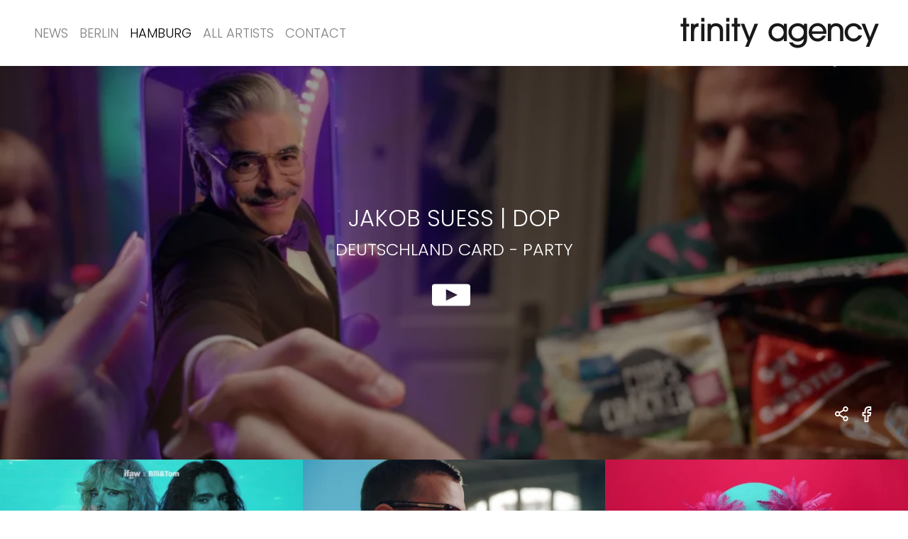

--- FILE ---
content_type: text/html; charset=UTF-8
request_url: https://www.trinityagency.de/hamburg/dop/jakob-suess/party-deutschland-card/
body_size: 78000
content:
<!DOCTYPE html><html><head><meta charSet="utf-8"/><meta http-equiv="x-ua-compatible" content="ie=edge"/><meta name="viewport" content="width=device-width, initial-scale=1, shrink-to-fit=no"/><meta name="generator" content="Gatsby 5.0.1"/><style data-href="/styles.507bbff7bedbd1eb2a5b.css" data-identity="gatsby-global-css">@font-face{font-display:swap;font-family:Poppins;font-style:normal;font-weight:300;src:url(/static/poppins-devanagari-300-normal-8236e953c7367362a568cced22b48838.woff2) format("woff2"),url(/static/poppins-all-300-normal-9541f56e25efdc1d8e2dabb1ae0586ab.woff) format("woff");unicode-range:u+0900-097f,u+1cd0-1cf6,u+1cf8-1cf9,u+200c-200d,u+20a8,u+20b9,u+25cc,u+a830-a839,u+a8e0-a8fb}@font-face{font-display:swap;font-family:Poppins;font-style:normal;font-weight:300;src:url([data-uri]) format("woff2"),url(/static/poppins-all-300-normal-9541f56e25efdc1d8e2dabb1ae0586ab.woff) format("woff");unicode-range:u+0100-024f,u+0259,u+1e??,u+2020,u+20a0-20ab,u+20ad-20cf,u+2113,u+2c60-2c7f,u+a720-a7ff}@font-face{font-display:swap;font-family:Poppins;font-style:normal;font-weight:300;src:url([data-uri]) format("woff2"),url(/static/poppins-all-300-normal-9541f56e25efdc1d8e2dabb1ae0586ab.woff) format("woff");unicode-range:u+00??,u+0131,u+0152-0153,u+02bb-02bc,u+02c6,u+02da,u+02dc,u+2000-206f,u+2074,u+20ac,u+2122,u+2191,u+2193,u+2212,u+2215,u+feff,u+fffd}@font-face{font-display:swap;font-family:Poppins;font-style:normal;font-weight:500;src:url(/static/poppins-devanagari-500-normal-f43b6ebf46ee6fba05559f09fd680c90.woff2) format("woff2"),url(/static/poppins-all-500-normal-4716bc1dd9f51751d3ef05c3a030364b.woff) format("woff");unicode-range:u+0900-097f,u+1cd0-1cf6,u+1cf8-1cf9,u+200c-200d,u+20a8,u+20b9,u+25cc,u+a830-a839,u+a8e0-a8fb}@font-face{font-display:swap;font-family:Poppins;font-style:normal;font-weight:500;src:url([data-uri]) format("woff2"),url(/static/poppins-all-500-normal-4716bc1dd9f51751d3ef05c3a030364b.woff) format("woff");unicode-range:u+0100-024f,u+0259,u+1e??,u+2020,u+20a0-20ab,u+20ad-20cf,u+2113,u+2c60-2c7f,u+a720-a7ff}@font-face{font-display:swap;font-family:Poppins;font-style:normal;font-weight:500;src:url([data-uri]) format("woff2"),url(/static/poppins-all-500-normal-4716bc1dd9f51751d3ef05c3a030364b.woff) format("woff");unicode-range:u+00??,u+0131,u+0152-0153,u+02bb-02bc,u+02c6,u+02da,u+02dc,u+2000-206f,u+2074,u+20ac,u+2122,u+2191,u+2193,u+2212,u+2215,u+feff,u+fffd}@font-face{font-display:swap;font-family:Poppins;font-style:normal;font-weight:700;src:url(/static/poppins-devanagari-700-normal-349ed9fa39221b45ae9a033c0c3de0e2.woff2) format("woff2"),url(/static/poppins-all-700-normal-34a71a4b9d011ddf66e951d3e1e13ea5.woff) format("woff");unicode-range:u+0900-097f,u+1cd0-1cf6,u+1cf8-1cf9,u+200c-200d,u+20a8,u+20b9,u+25cc,u+a830-a839,u+a8e0-a8fb}@font-face{font-display:swap;font-family:Poppins;font-style:normal;font-weight:700;src:url([data-uri]) format("woff2"),url(/static/poppins-all-700-normal-34a71a4b9d011ddf66e951d3e1e13ea5.woff) format("woff");unicode-range:u+0100-024f,u+0259,u+1e??,u+2020,u+20a0-20ab,u+20ad-20cf,u+2113,u+2c60-2c7f,u+a720-a7ff}@font-face{font-display:swap;font-family:Poppins;font-style:normal;font-weight:700;src:url([data-uri]) format("woff2"),url(/static/poppins-all-700-normal-34a71a4b9d011ddf66e951d3e1e13ea5.woff) format("woff");unicode-range:u+00??,u+0131,u+0152-0153,u+02bb-02bc,u+02c6,u+02da,u+02dc,u+2000-206f,u+2074,u+20ac,u+2122,u+2191,u+2193,u+2212,u+2215,u+feff,u+fffd}</style><link rel="preconnect" href="https://cdn.sanity.io"/><style>.gatsby-image-wrapper{position:relative;overflow:hidden}.gatsby-image-wrapper picture.object-fit-polyfill{position:static!important}.gatsby-image-wrapper img{bottom:0;height:100%;left:0;margin:0;max-width:none;padding:0;position:absolute;right:0;top:0;width:100%;object-fit:cover}.gatsby-image-wrapper [data-main-image]{opacity:0;transform:translateZ(0);transition:opacity .25s linear;will-change:opacity}.gatsby-image-wrapper-constrained{display:inline-block;vertical-align:top}</style><noscript><style>.gatsby-image-wrapper noscript [data-main-image]{opacity:1!important}.gatsby-image-wrapper [data-placeholder-image]{opacity:0!important}</style></noscript><script type="module">const e="undefined"!=typeof HTMLImageElement&&"loading"in HTMLImageElement.prototype;e&&document.body.addEventListener("load",(function(e){const t=e.target;if(void 0===t.dataset.mainImage)return;if(void 0===t.dataset.gatsbyImageSsr)return;let a=null,n=t;for(;null===a&&n;)void 0!==n.parentNode.dataset.gatsbyImageWrapper&&(a=n.parentNode),n=n.parentNode;const o=a.querySelector("[data-placeholder-image]"),r=new Image;r.src=t.currentSrc,r.decode().catch((()=>{})).then((()=>{t.style.opacity=1,o&&(o.style.opacity=0,o.style.transition="opacity 500ms linear")}))}),!0);</script><link rel="sitemap" type="application/xml" href="/sitemap-index.xml"/></head><body><script>(function() { try {
  var mode = localStorage.getItem('theme-ui-color-mode');
  if (!mode) return
  document.documentElement.classList.add('theme-ui-' + mode);
} catch (e) {} })();</script><div id="___gatsby"><style data-emotion="css-global 1bijidi">html{--theme-ui-colors-black:#000;--theme-ui-colors-grayDarker:#404040;--theme-ui-colors-grayDark:#7C7C7C;--theme-ui-colors-gray:#7f7f7f;--theme-ui-colors-grayLight:#D6D6D6;--theme-ui-colors-grayLighter:#F6F6F6;--theme-ui-colors-white:#fff;--theme-ui-colors-red:#DF2E2E;color:var(--theme-ui-colors-text);background-color:var(--theme-ui-colors-background);}</style><style data-emotion="css-global tqanr5">*{box-sizing:border-box;}html{color:var(--theme-ui-colors-grayDark);font-family:Poppins,system-ui,-apple-system,BlinkMacSystemFont,"Segoe UI",Roboto,"Helvetica Neue",sans-serif;line-height:normal;font-weight:300;background-color:var(--theme-ui-colors-white);}body{margin:0;}</style><div style="outline:none" tabindex="-1" id="gatsby-focus-wrapper"><style data-emotion="css 1say0ig">.css-1say0ig{box-sizing:border-box;margin:0;min-width:0;padding-top:50px;scroll-margin-top:50px;}@media screen and (min-width: 62em){.css-1say0ig{padding-top:93px;scroll-margin-top:93px;}}</style><div class="css-1say0ig"><style data-emotion="css 17rps77">.css-17rps77{box-sizing:border-box;margin:0;min-width:0;background-color:var(--theme-ui-colors-white);position:fixed;width:100vw;z-index:301;top:0;}</style><div class="css-17rps77"><style data-emotion="css mizkxf">.css-mizkxf{box-sizing:border-box;margin:0;min-width:0;display:grid;grid-gap:16px;max-width:1140px;padding-left:0;padding-right:0;margin-left:11px;margin-right:11px;gap:22px;grid-template-columns:repeat(4, 1fr);position:relative;max-width:100%;}@media screen and (min-width: 62em){.css-mizkxf{padding-left:40px;padding-right:40px;margin-left:auto;margin-right:auto;grid-template-columns:repeat(16, 1fr);}}</style><div class="css-mizkxf"><style data-emotion="css q4zps1">.css-q4zps1{box-sizing:border-box;margin:0;min-width:0;display:-webkit-box;display:-webkit-flex;display:-ms-flexbox;display:flex;-webkit-box-pack:justify;-webkit-justify-content:space-between;justify-content:space-between;-webkit-align-items:center;-webkit-box-align:center;-ms-flex-align:center;align-items:center;grid-column:1/-1;height:50px;}@media screen and (min-width: 62em){.css-q4zps1{height:93px;}}</style><nav class="css-q4zps1"><style data-emotion="css 1kd45on">.css-1kd45on{box-sizing:border-box;margin:0;min-width:0;display:block;height:30px;}@media screen and (min-width: 62em){.css-1kd45on{display:none;}}</style><div class="css-1kd45on"><style data-emotion="css go62rj">.css-go62rj{box-sizing:border-box;margin:0;min-width:0;-webkit-appearance:none;-moz-appearance:none;-ms-appearance:none;appearance:none;display:inline-block;text-align:center;line-height:inherit;-webkit-text-decoration:none;text-decoration:none;font-size:inherit;padding-left:16px;padding-right:16px;padding-top:8px;padding-bottom:8px;color:var(--theme-ui-colors-white);background-color:primary;border:0;border-radius:4px;color:var(--theme-ui-colors-black);background-color:transparent;padding:0;outline:none;}</style><button class="css-go62rj"><svg style="display:block" width="30px" height="30px" viewBox="0 0 30 30" version="1.1" xmlns="http://www.w3.org/2000/svg" xmlns:xlink="http://www.w3.org/1999/xlink"><path d="M24.7499998,7.41666628 C25.3483083,7.41666628 25.8333331,7.90169113 25.8333331,8.49999961 C25.8333331,9.05557177 25.4151229,9.5134657 24.8763394,9.57604457 L24.7499998,9.58333294 L5.2499998,9.58333294 C4.65169133,9.58333294 4.16666647,9.09830809 4.16666647,8.49999961 C4.16666647,7.94442745 4.58487668,7.48653352 5.12366025,7.42395465 L5.2499998,7.41666628 L24.7499998,7.41666628 Z" fill="currentColor" style="transform:none;transform-origin:0px 0px"></path><path d="M24.7499998,14 C25.3483083,14 25.8333331,14.4850249 25.8333331,15.0833333 C25.8333331,15.6389055 25.4151229,16.0967994 24.8763394,16.1593783 L24.7499998,16.1666667 L5.2499998,16.1666667 C4.65169133,16.1666667 4.16666647,15.6816418 4.16666647,15.0833333 C4.16666647,14.5277612 4.58487668,14.0698672 5.12366025,14.0072884 L5.2499998,14 L24.7499998,14 Z" fill="currentColor" style="transform:none;transform-origin:0px 0px" opacity="1"></path><path d="M24.7499998,20.0833324 C25.3483083,20.0833324 25.8333331,20.5683573 25.8333331,21.1666658 C25.8333331,21.7222379 25.4151229,22.1801318 24.8763394,22.2427107 L24.7499998,22.2499991 L5.2499998,22.2499991 C4.65169133,22.2499991 4.16666647,21.7649742 4.16666647,21.1666658 C4.16666647,20.6110936 4.58487668,20.1531997 5.12366025,20.0906208 L5.2499998,20.0833324 L24.7499998,20.0833324 Z" fill="currentColor" style="transform:none;transform-origin:0px 0px"></path></svg></button></div><style data-emotion="css 1dksgl2">.css-1dksgl2{box-sizing:border-box;margin:0;min-width:0;display:none;}@media screen and (min-width: 62em){.css-1dksgl2{display:-webkit-box;display:-webkit-flex;display:-ms-flexbox;display:flex;}}</style><div class="css-1dksgl2"><style data-emotion="css h5qi3g">.css-h5qi3g{box-sizing:border-box;margin:0;min-width:0;padding-left:8px;padding-right:8px;padding-top:32px;padding-bottom:32px;}</style><div class="css-h5qi3g"><style data-emotion="css 2ot2pp">.css-2ot2pp{font-family:inherit;color:var(--theme-ui-colors-gray);-webkit-text-decoration:none;text-decoration:none;font-weight:300;text-transform:uppercase;font-size:18px;line-height:1.3888888888888888;background:transparent;}.css-2ot2pp.active{color:primary;}.css-2ot2pp:visited{color:var(--theme-ui-colors-gray);}.css-2ot2pp:hover,.css-2ot2pp.active{color:var(--theme-ui-colors-black);}.css-2ot2pp:focus{outline:none;font-family:inherit;color:var(--theme-ui-colors-black);-webkit-text-decoration:none;text-decoration:none;font-weight:300;text-transform:uppercase;font-size:18px;line-height:1.3888888888888888;background:transparent;}.css-2ot2pp:focus.active{color:primary;}</style><a class="css-2ot2pp" href="/">News</a></div><style data-emotion="css nqo55n">.css-nqo55n{box-sizing:border-box;margin:0;min-width:0;cursor:pointer;margin-top:32px;margin-bottom:32px;padding-left:8px;padding-right:8px;}</style><div class="css-nqo55n"><style data-emotion="css k9tc0z">.css-k9tc0z{box-sizing:border-box;margin:0;min-width:0;-webkit-appearance:none;-moz-appearance:none;-ms-appearance:none;appearance:none;display:inline-block;text-align:center;line-height:inherit;-webkit-text-decoration:none;text-decoration:none;font-size:inherit;padding-left:16px;padding-right:16px;padding-top:8px;padding-bottom:8px;color:var(--theme-ui-colors-white);background-color:primary;border:0;border-radius:4px;font-family:inherit;color:var(--theme-ui-colors-gray);-webkit-text-decoration:none;text-decoration:none;font-weight:300;text-transform:uppercase;font-size:18px;line-height:1.3888888888888888;background:transparent;padding:0;}.css-k9tc0z.active{color:primary;}.css-k9tc0z:visited{color:var(--theme-ui-colors-gray);}.css-k9tc0z:hover,.css-k9tc0z.active{color:var(--theme-ui-colors-black);}.css-k9tc0z:focus{outline:none;font-family:inherit;color:var(--theme-ui-colors-black);-webkit-text-decoration:none;text-decoration:none;font-weight:300;text-transform:uppercase;font-size:18px;line-height:1.3888888888888888;background:transparent;}.css-k9tc0z:focus.active{color:primary;}</style><button class="css-k9tc0z">Berlin</button></div><div class="css-nqo55n"><button class="css-k9tc0z">Hamburg</button></div><div class="css-h5qi3g"><a class="css-2ot2pp" href="/artists/director/">All Artists</a></div><div class="css-h5qi3g"><a class="css-2ot2pp" href="/contact/">Contact</a></div></div><style data-emotion="css 17v7n3">.css-17v7n3{box-sizing:border-box;margin:0;min-width:0;-webkit-flex:0 0 auto;-ms-flex:0 0 auto;flex:0 0 auto;text-align:right;padding-top:13.5;padding-bottom:13.5;}@media screen and (min-width: 62em){.css-17v7n3{padding-top:24px;padding-bottom:24px;}}</style><div class="css-17v7n3"><style data-emotion="css 1cv0i9i">.css-1cv0i9i{text-transform:uppercase;letter-spacing:0.1em;width:150px;height:23px;color:primary;display:block;}@media screen and (min-width: 62em){.css-1cv0i9i{width:290px;height:45px;}}.css-1cv0i9i:hover,.css-1cv0i9i:focus{outline:none;opacity:0.5;}</style><a aria-label="go home" class="css-1cv0i9i" href="/"><svg width="1em" height="1em" viewBox="0 0 374 57" xmlns="http://www.w3.org/2000/svg" style="width:100%;height:100%" role="img" aria-label="Logo: Trinity Agency"><path d="M225.157 10.775c4.81 0 8.479 1.518 11.326 4.681v-3.859h5.506v28.094c0 9.239-7.15 15.945-17.085 15.945-7.277 0-12.844-3.542-15.692-9.934h6.644c2.278 3.037 5.188 4.556 8.922 4.556 6.77 0 11.262-4.24 11.262-10.63v-.696c-3.163 3.543-6.644 5.125-11.262 5.125-8.922 0-16.642-7.782-16.642-16.768 0-9.175 7.53-16.514 17.021-16.514zm122.258.822l9.3 24.55 9.492-24.55h6.392l-17.464 42.204h-6.138l4.619-11.2-12.592-31.004h6.39zm-219.515 0l9.302 24.55 9.492-24.55h6.39l-17.463 42.204h-6.139l4.62-11.2-12.592-31.004h6.39zm198.696-.822c7.277 0 13.92 4.872 15.503 11.389h-6.518c-2.404-4.303-4.871-6.011-8.921-6.011-5.948 0-10.377 4.809-10.377 11.2 0 6.263 4.62 11.326 10.25 11.326 3.734 0 7.34-2.342 9.048-5.885h6.518c-2.341 6.897-8.352 11.263-15.503 11.263-9.175 0-16.198-7.213-16.198-16.704 0-9.239 7.15-16.578 16.198-16.578zm-65.175-.253c8.669 0 15.883 7.466 15.883 16.451 0 .633-.064 1.898-.19 3.037h-26.132c1.264 5.252 5.377 8.67 10.439 8.67 3.734 0 6.898-1.9 8.922-5.38h5.948c-2.404 6.581-8.288 10.757-15.186 10.757-8.795 0-16.072-7.593-16.072-16.704 0-9.429 7.213-16.831 16.388-16.831zm-73.028.253c4.873 0 9.555 2.151 11.58 5.378v-4.556h5.505v31.638h-5.505v-4.936c-2.404 3.796-6.454 5.758-11.832 5.758-9.175 0-16.198-7.15-16.198-16.514 0-9.555 7.086-16.768 16.45-16.768zM22.551 1.03v10.567h5.188v5.378h-5.188v26.26h-5.884v-26.26h-4.303v-5.378h4.303V1.03h5.884zm22.147 9.745v6.074c-5.379.38-7.783 3.163-7.783 9.111v17.274H31.03V11.597h5.505v2.848c1.835-2.405 4.366-3.607 8.163-3.67zm10.687.822v31.638h-5.884V11.597h5.884zm20.882-.822c7.91 0 13.16 5.251 13.16 13.034v19.425h-5.884v-17.21c0-6.708-2.53-9.872-7.846-9.872-5.188 0-8.289 3.67-8.289 9.872v17.21h-6.011V11.597h5.505v3.353c2.088-2.72 5.315-4.175 9.365-4.175zm24.804.822v31.638h-5.885V11.597h5.885zm14.3-10.567v10.567h5.19v5.378h-5.19v26.26h-5.884v-26.26h-4.302v-5.378h4.302V1.03h5.885zm179.46 9.745c7.91 0 13.162 5.251 13.162 13.034v19.425h-5.885v-17.21c0-6.708-2.531-9.872-7.846-9.872-5.188 0-8.289 3.67-8.289 9.872v17.21h-6.01V11.597h5.504v3.353c2.088-2.72 5.315-4.175 9.364-4.175zm-69.674 5.378c-6.263 0-11.136 4.935-11.136 11.326 0 6.137 4.936 11.2 10.947 11.2 6.264 0 11.136-5.126 11.136-11.706 0-5.948-4.935-10.82-10.947-10.82zm-36.7 0c-5.884 0-10.63 5.062-10.63 11.453 0 5.947 4.935 11.073 10.694 11.073 6.074 0 11.01-4.936 11.01-11.073 0-6.518-4.81-11.453-11.074-11.453zm72.585-.254c-2.721 0-5.695 1.33-7.593 3.48-1.456 1.646-2.025 3.038-2.467 6.075h20.437c-.253-5.315-4.873-9.555-10.377-9.555zM55.385 1.031v6.96h-5.884V1.03h5.884zm45.686 0v6.96h-5.885V1.03h5.885z" fill="#1A1919" fill-rule="evenodd"></path></svg></a></div></nav></div></div><style data-emotion="css 1co4lfi">.css-1co4lfi{box-sizing:border-box;margin:0;min-width:0;display:block;}@media screen and (min-width: 62em){.css-1co4lfi{display:none;}}</style><div class="css-1co4lfi"><style data-emotion-css="1lnf2f">.css-1lnf2f{background:white;position:fixed;top:0vh;z-index:300;width:100vw;height:100vh;}</style><div class="css-1lnf2f" style="top:-100vh;height:0px"><style data-emotion="css 1r1oekn">.css-1r1oekn{box-sizing:border-box;margin:0;min-width:0;display:grid;grid-gap:16px;max-width:1140px;padding-left:0;padding-right:0;margin-left:11px;margin-right:11px;gap:22px;grid-template-columns:repeat(4, 1fr);}@media screen and (min-width: 62em){.css-1r1oekn{padding-left:40px;padding-right:40px;margin-left:auto;margin-right:auto;grid-template-columns:repeat(16, 1fr);}}</style><div class="css-1r1oekn"><style data-emotion="css 2nis2w">.css-2nis2w{box-sizing:border-box;margin:0;min-width:0;display:-webkit-box;display:-webkit-flex;display:-ms-flexbox;display:flex;grid-column:1/-1;-webkit-flex-direction:column;-ms-flex-direction:column;flex-direction:column;}</style><div class="css-2nis2w"><style data-emotion="css cm9bvq">.css-cm9bvq{box-sizing:border-box;margin:0;min-width:0;padding-top:6px;padding-bottom:6px;text-transform:uppercase;border-bottom:2px solid;border-bottom-color:GRAYLIGHTER;}</style><div class="css-cm9bvq"><a class="css-2ot2pp" href="/">news</a></div><div><div class="css-cm9bvq"><style data-emotion="css 16mpzpq">.css-16mpzpq{box-sizing:border-box;margin:0;min-width:0;-webkit-appearance:none;-moz-appearance:none;-ms-appearance:none;appearance:none;display:inline-block;text-align:center;line-height:inherit;-webkit-text-decoration:none;text-decoration:none;font-size:inherit;padding-left:16px;padding-right:16px;padding-top:8px;padding-bottom:8px;color:var(--theme-ui-colors-white);background-color:primary;border:0;border-radius:4px;margin:8px;margin-left:auto;margin-right:auto;height:40px;border-radius:0;text-transform:uppercase;font-weight:500;font-family:Poppins;text-align:center;color:var(--theme-ui-colors-black);background-color:var(--theme-ui-colors-white);transition-property:white,color;transition-duration:0.2s;transition-timing-function:ease-in;display:-webkit-box;display:-webkit-flex;display:-ms-flexbox;display:flex;-webkit-flex-direction:row;-ms-flex-direction:row;flex-direction:row;-webkit-box-pack:start;-ms-flex-pack:start;-webkit-justify-content:flex-start;justify-content:flex-start;-webkit-align-items:center;-webkit-box-align:center;-ms-flex-align:center;align-items:center;font-family:inherit;color:var(--theme-ui-colors-gray);-webkit-text-decoration:none;text-decoration:none;font-weight:300;text-transform:uppercase;font-size:18px;line-height:1.3888888888888888;background:transparent;width:100%;text-align:left;padding:0;margin:0;height:auto;}.css-16mpzpq:hover{background-color:var(--theme-ui-colors-black);color:var(--theme-ui-colors-white);}.css-16mpzpq:focus{outline:none;background-color:var(--theme-ui-colors-black);color:var(--theme-ui-colors-white);}.css-16mpzpq:disabled{background-color:var(--theme-ui-colors-grayDarker);color:var(--theme-ui-colors-gray);}.css-16mpzpq.active{color:primary;}.css-16mpzpq:visited{color:var(--theme-ui-colors-gray);}.css-16mpzpq:hover,.css-16mpzpq.active{color:var(--theme-ui-colors-black);}.css-16mpzpq:focus{outline:none;font-family:inherit;color:var(--theme-ui-colors-black);-webkit-text-decoration:none;text-decoration:none;font-weight:300;text-transform:uppercase;font-size:18px;line-height:1.3888888888888888;background:transparent;}.css-16mpzpq:focus.active{color:primary;}.css-16mpzpq:hover,.css-16mpzpq:focus{background:transparent;color:var(--theme-ui-colors-black);outline:none;}</style><button class="css-16mpzpq"><div style="display:inline"><style data-emotion="css 16bgx07">.css-16bgx07{box-sizing:border-box;margin:0;min-width:0;font-family:inherit;color:var(--theme-ui-colors-gray);-webkit-text-decoration:none;text-decoration:none;font-weight:300;text-transform:uppercase;font-size:18px;line-height:1.3888888888888888;background:transparent;}.css-16bgx07.active{color:primary;}.css-16bgx07:visited{color:var(--theme-ui-colors-gray);}.css-16bgx07:hover,.css-16bgx07.active{color:var(--theme-ui-colors-black);}.css-16bgx07:focus{outline:none;font-family:inherit;color:var(--theme-ui-colors-black);-webkit-text-decoration:none;text-decoration:none;font-weight:300;text-transform:uppercase;font-size:18px;line-height:1.3888888888888888;background:transparent;}.css-16bgx07:focus.active{color:primary;}</style><div class="css-16bgx07">Berlin</div></div> <div style="display:inline-flex;justify-content:center;originy:0.5px;transform:none;transform-origin:50% 50% 0"><style data-emotion-css="m2kan1">.css-m2kan1 use{fill:currentColor;}.css-m2kan1 path{fill:currentColor;}</style><svg width="1em" height="1em" viewBox="0 0 30 30" xmlns="http://www.w3.org/2000/svg" xmlns:xlink="http://www.w3.org/1999/xlink" fill="currentColor" class="css-m2kan1"><defs><path d="M6.377 10.366a1.313 1.313 0 011.697-.104l.12.104L15 16.981l6.805-6.615a1.313 1.313 0 011.697-.104l.121.104c.464.45.5 1.16.107 1.65l-.107.118-7.714 7.5a1.313 1.313 0 01-1.697.104l-.121-.104-7.714-7.5a1.226 1.226 0 010-1.768z" id="arrowDown_svg__a"></path></defs><use fill="#000" xlink:href="#arrowDown_svg__a" fill-rule="evenodd"></use></svg></div></button><div style="overflow:hidden;height:0;opacity:0"><style data-emotion="css m2x2vm">.css-m2x2vm{box-sizing:border-box;margin:0;min-width:0;display:-webkit-box;display:-webkit-flex;display:-ms-flexbox;display:flex;-webkit-flex-direction:column;-ms-flex-direction:column;flex-direction:column;}</style><nav class="css-m2x2vm"><style data-emotion-css="1gpzead">.css-1gpzead{margin-left:20px;margin-top:3px;margin-bottom:3px;}.css-1gpzead:first-of-type{margin-top:10px;}.css-1gpzead:last-of-type{margin-bottom:5px;}</style><a class="css-1gpzead css-2ot2pp" href="/berlin/">News</a><a class="css-1gpzead css-2ot2pp" href="/berlin/dop/">DOP</a><a class="css-1gpzead css-2ot2pp" href="/berlin/steadicam/">STEADICAM</a><a class="css-1gpzead css-2ot2pp" href="/berlin/feature-or-series-or-tv/">Feature | Series | TV</a></nav></div></div></div><div><div class="css-cm9bvq"><button class="css-16mpzpq"><div style="display:inline"><div class="css-16bgx07">Hamburg</div></div> <div style="display:inline-flex;justify-content:center;originy:0.5px;transform:none;transform-origin:50% 50% 0"><svg width="1em" height="1em" viewBox="0 0 30 30" xmlns="http://www.w3.org/2000/svg" xmlns:xlink="http://www.w3.org/1999/xlink" fill="currentColor" class="css-m2kan1"><defs><path d="M6.377 10.366a1.313 1.313 0 011.697-.104l.12.104L15 16.981l6.805-6.615a1.313 1.313 0 011.697-.104l.121.104c.464.45.5 1.16.107 1.65l-.107.118-7.714 7.5a1.313 1.313 0 01-1.697.104l-.121-.104-7.714-7.5a1.226 1.226 0 010-1.768z" id="arrowDown_svg__a"></path></defs><use fill="#000" xlink:href="#arrowDown_svg__a" fill-rule="evenodd"></use></svg></div></button><div style="overflow:hidden;height:0;opacity:0"><nav class="css-m2x2vm"><a class="css-1gpzead css-2ot2pp" href="/hamburg/">News</a><a class="css-1gpzead css-2ot2pp" href="/hamburg/director/">DIRECTOR</a><a class="css-1gpzead css-2ot2pp" href="/hamburg/dop/">DOP</a><a class="css-1gpzead css-2ot2pp" href="/hamburg/director/dop/">Director/DOP</a><a class="css-1gpzead css-2ot2pp" href="/hamburg/feature-or-series-or-tv/">Feature | Series | TV</a></nav></div></div></div><div class="css-cm9bvq"><a class="css-2ot2pp" href="/artists/director/">all artists</a></div><div class="css-cm9bvq"><a class="css-2ot2pp" href="/contact/">contact</a></div></div></div></div></div><style data-emotion="css 17l2xe7">.css-17l2xe7{box-sizing:border-box;margin:0;min-width:0;display:-webkit-box;display:-webkit-flex;display:-ms-flexbox;display:flex;max-height:calc(90vh - 50.25px);position:relative;height:56.25vw;padding:24px;-webkit-align-items:center;-webkit-box-align:center;-ms-flex-align:center;align-items:center;-webkit-box-pack:center;-ms-flex-pack:center;-webkit-justify-content:center;justify-content:center;color:background;}@media screen and (min-width: 62em){.css-17l2xe7{max-height:calc(90vh - 93px);}}</style><div ratio="1.7777777777777777" class="css-17l2xe7"><style data-emotion="css 1wexdqy">.css-1wexdqy{box-sizing:border-box;margin:0;min-width:0;-webkit-appearance:none;-moz-appearance:none;-ms-appearance:none;appearance:none;display:inline-block;text-align:center;line-height:inherit;-webkit-text-decoration:none;text-decoration:none;font-size:inherit;padding-left:16px;padding-right:16px;padding-top:8px;padding-bottom:8px;color:var(--theme-ui-colors-white);background-color:primary;border:0;border-radius:4px;margin:8px;margin-left:auto;margin-right:auto;height:40px;border-radius:0;text-transform:uppercase;font-weight:500;font-family:Poppins;text-align:center;color:var(--theme-ui-colors-black);background-color:var(--theme-ui-colors-white);transition-property:white,color;transition-duration:0.2s;transition-timing-function:ease-in;margin:0;padding:0;cursor:pointer;position:absolute;top:0;bottom:0;z-index:1;width:100%;height:100%;object-fit:cover;overflow:hidden;}.css-1wexdqy:hover{background-color:var(--theme-ui-colors-black);color:var(--theme-ui-colors-white);}.css-1wexdqy:focus{outline:none;background-color:var(--theme-ui-colors-black);color:var(--theme-ui-colors-white);}.css-1wexdqy:disabled{background-color:var(--theme-ui-colors-grayDarker);color:var(--theme-ui-colors-gray);}</style><button aria-label="show clip for Deutschland Card - Party by Jakob Suess - DOP" class="css-1wexdqy"><style data-emotion-css="1upxcuk">.css-1upxcuk{position:absolute;height:100%;width:100%;top:0;left:0;z-index:0;}.css-1upxcuk img{width:100%;}</style><div class="css-1upxcuk" style="transform:scale(1.05) translateZ(0)"><div class=" gatsby-image-wrapper" style="position:relative;overflow:hidden;height:100%"><div aria-hidden="true" style="width:100%;padding-bottom:56.25%"></div><img aria-hidden="true" src="[data-uri]" alt="" style="position:absolute;top:0;left:0;width:100%;height:100%;object-fit:cover;object-position:center;opacity:1;transition-delay:500ms"/><noscript><picture><source srcset="https://res.cloudinary.com/de3zh5c4r/image/fetch/c_limit,f_auto,w_270/https://cdn.sanity.io/images/bie4me10/production/6a3c46949f5bc386f2a22e2fd4de7b14bfd19f6a-1920x1080.jpg 270w,
https://res.cloudinary.com/de3zh5c4r/image/fetch/c_limit,f_auto,w_540/https://cdn.sanity.io/images/bie4me10/production/6a3c46949f5bc386f2a22e2fd4de7b14bfd19f6a-1920x1080.jpg 540w,
https://res.cloudinary.com/de3zh5c4r/image/fetch/c_limit,f_auto,w_720/https://cdn.sanity.io/images/bie4me10/production/6a3c46949f5bc386f2a22e2fd4de7b14bfd19f6a-1920x1080.jpg 720w,
https://res.cloudinary.com/de3zh5c4r/image/fetch/c_limit,f_auto,w_1080/https://cdn.sanity.io/images/bie4me10/production/6a3c46949f5bc386f2a22e2fd4de7b14bfd19f6a-1920x1080.jpg 1080w,
https://res.cloudinary.com/de3zh5c4r/image/fetch/c_limit,f_auto,w_1280/https://cdn.sanity.io/images/bie4me10/production/6a3c46949f5bc386f2a22e2fd4de7b14bfd19f6a-1920x1080.jpg 1280w,
https://res.cloudinary.com/de3zh5c4r/image/fetch/c_limit,f_auto,w_1440/https://cdn.sanity.io/images/bie4me10/production/6a3c46949f5bc386f2a22e2fd4de7b14bfd19f6a-1920x1080.jpg 1440w,
https://res.cloudinary.com/de3zh5c4r/image/fetch/c_limit,f_auto,w_1920/https://cdn.sanity.io/images/bie4me10/production/6a3c46949f5bc386f2a22e2fd4de7b14bfd19f6a-1920x1080.jpg 1920w" sizes="(max-width: 800px) 100vw, 800px" /><img loading="lazy" sizes="(max-width: 800px) 100vw, 800px" srcset="https://res.cloudinary.com/de3zh5c4r/image/fetch/c_limit,f_auto,w_270/https://cdn.sanity.io/images/bie4me10/production/6a3c46949f5bc386f2a22e2fd4de7b14bfd19f6a-1920x1080.jpg 270w,
https://res.cloudinary.com/de3zh5c4r/image/fetch/c_limit,f_auto,w_540/https://cdn.sanity.io/images/bie4me10/production/6a3c46949f5bc386f2a22e2fd4de7b14bfd19f6a-1920x1080.jpg 540w,
https://res.cloudinary.com/de3zh5c4r/image/fetch/c_limit,f_auto,w_720/https://cdn.sanity.io/images/bie4me10/production/6a3c46949f5bc386f2a22e2fd4de7b14bfd19f6a-1920x1080.jpg 720w,
https://res.cloudinary.com/de3zh5c4r/image/fetch/c_limit,f_auto,w_1080/https://cdn.sanity.io/images/bie4me10/production/6a3c46949f5bc386f2a22e2fd4de7b14bfd19f6a-1920x1080.jpg 1080w,
https://res.cloudinary.com/de3zh5c4r/image/fetch/c_limit,f_auto,w_1280/https://cdn.sanity.io/images/bie4me10/production/6a3c46949f5bc386f2a22e2fd4de7b14bfd19f6a-1920x1080.jpg 1280w,
https://res.cloudinary.com/de3zh5c4r/image/fetch/c_limit,f_auto,w_1440/https://cdn.sanity.io/images/bie4me10/production/6a3c46949f5bc386f2a22e2fd4de7b14bfd19f6a-1920x1080.jpg 1440w,
https://res.cloudinary.com/de3zh5c4r/image/fetch/c_limit,f_auto,w_1920/https://cdn.sanity.io/images/bie4me10/production/6a3c46949f5bc386f2a22e2fd4de7b14bfd19f6a-1920x1080.jpg 1920w" src="https://res.cloudinary.com/de3zh5c4r/image/fetch/f_auto/https://cdn.sanity.io/images/bie4me10/production/6a3c46949f5bc386f2a22e2fd4de7b14bfd19f6a-1920x1080.jpg" alt="" style="position:absolute;top:0;left:0;opacity:1;width:100%;height:100%;object-fit:cover;object-position:center"/></picture></noscript></div></div><style data-emotion-css="1wyv9e6">.css-1wyv9e6{position:absolute;top:0;right:0;bottom:0;left:0;display:block;width:auto;width:auto;z-index:1;}</style><div class="css-1wyv9e6" style="background:rgba(0, 0, 0, 0.4)"></div></button><style data-emotion="css ihyyd2">.css-ihyyd2{box-sizing:border-box;margin:0;min-width:0;display:-webkit-box;display:-webkit-flex;display:-ms-flexbox;display:flex;-webkit-flex-direction:column;-ms-flex-direction:column;flex-direction:column;z-index:2;pointer-events:none;}</style><div class="css-ihyyd2"><style data-emotion="css df0tuh">.css-df0tuh{box-sizing:border-box;margin:0;min-width:0;font-family:Poppins;line-height:1;font-weight:300;text-transform:uppercase;font-size:18px;text-align:center;color:var(--theme-ui-colors-white);}@media screen and (min-width: 62em){.css-df0tuh{font-size:32px;}}</style><span class="css-df0tuh">Jakob Suess<!-- --> | <!-- -->DOP</span><style data-emotion="css 1klk8k0">.css-1klk8k0{box-sizing:border-box;margin:0;min-width:0;font-family:Poppins;line-height:1;font-weight:300;text-transform:uppercase;font-size:16px;text-align:center;color:var(--theme-ui-colors-white);margin-top:16px;}@media screen and (min-width: 62em){.css-1klk8k0{font-size:24px;}}</style><span class="css-1klk8k0">Deutschland Card<!-- --> - <!-- -->Party</span><div style="display:flex;justify-content:center"><style data-emotion="css 1qlz8j7">.css-1qlz8j7{box-sizing:border-box;margin:0;min-width:0;background-color:transparent;margin:0;padding:0;cursor:pointer;margin-top:24px;margin-right:8px;}.css-1qlz8j7:hover{background-color:transparent;}</style><div class="css-1qlz8j7"><style data-emotion="css 1wwe8xm">.css-1wwe8xm{width:43px;height:43px;}@media screen and (min-width: 62em){.css-1wwe8xm{width:54px;height:54px;}}</style><style data-emotion-css="smfx1x">.css-smfx1x use{fill:var(--theme-ui-colors-white);}.css-smfx1x path{fill:var(--theme-ui-colors-white);}</style><svg width="1em" height="1em" viewBox="0 0 30 30" xmlns="http://www.w3.org/2000/svg" xmlns:xlink="http://www.w3.org/1999/xlink" fill="white" class="css-1wwe8xm css-smfx1x"><defs><path d="M28.008 7C29.108 7 30 7.89 30 9v13a2 2 0 01-1.992 2H1.992C.892 24 0 23.11 0 22V9a2 2 0 011.992-2h26.016zM11 11v9l9-4.5-9-4.5z" id="playButton_svg__a"></path></defs><use fill="#000" xlink:href="#playButton_svg__a" fill-rule="evenodd"></use></svg></div></div></div><style data-emotion="css 185dpvo">.css-185dpvo{box-sizing:border-box;margin:0;min-width:0;position:absolute;bottom:10px;right:10px;z-index:1;}@media screen and (min-width: 62em){.css-185dpvo{bottom:40px;right:40px;}}</style><div class="css-185dpvo"><style data-emotion="css 1jvqjy8">.css-1jvqjy8{box-sizing:border-box;margin:0;min-width:0;-webkit-appearance:none;-moz-appearance:none;-ms-appearance:none;appearance:none;display:inline-block;text-align:center;line-height:inherit;-webkit-text-decoration:none;text-decoration:none;font-size:inherit;padding-left:16px;padding-right:16px;padding-top:8px;padding-bottom:8px;color:var(--theme-ui-colors-white);background-color:primary;border:0;border-radius:4px;background-color:transparent;margin:0;padding:0;cursor:pointer;color:var(--theme-ui-colors-white);}.css-1jvqjy8:hover{background-color:transparent;}.css-1jvqjy8:hover,.css-1jvqjy8:focus{color:darkGray;outline:none;}</style><button aria-label="share Jakob Suess - DOP

Deutschland Card - Party" class="css-1jvqjy8"><style data-emotion="css 1fvoao8">.css-1fvoao8{width:28px;height:28px;}@media screen and (min-width: 62em){.css-1fvoao8{width:35px;height:35px;}}</style><style data-emotion-css="m2kan1">.css-m2kan1 use{fill:currentColor;}.css-m2kan1 path{fill:currentColor;}</style><svg width="1em" height="1em" viewBox="0 0 30 30" xmlns="http://www.w3.org/2000/svg" xmlns:xlink="http://www.w3.org/1999/xlink" fill="currentColor" class="css-1fvoao8 css-m2kan1"><defs><path d="M18.836 22.358c-.855 0-1.551-.71-1.551-1.581 0-.872.696-1.581 1.551-1.581.856 0 1.552.71 1.552 1.58 0 .873-.696 1.582-1.552 1.582M9.164 16.58c-.856 0-1.552-.71-1.552-1.581 0-.872.696-1.58 1.552-1.58.855 0 1.551.708 1.551 1.58 0 .872-.696 1.58-1.551 1.58m9.672-8.938c.856 0 1.552.71 1.552 1.581 0 .872-.696 1.581-1.552 1.581-.855 0-1.551-.71-1.551-1.58 0-.873.696-1.582 1.551-1.582m0 9.912c-.906 0-1.722.388-2.299 1.01l-4.339-2.653a3.282 3.282 0 00.01-1.79l4.389-2.622a3.125 3.125 0 002.24.947c1.747 0 3.163-1.443 3.163-3.223C22 7.443 20.584 6 18.836 6c-1.747 0-3.163 1.443-3.163 3.223 0 .305.042.6.12.88l-4.39 2.62a3.124 3.124 0 00-2.24-.946C7.417 11.777 6 13.22 6 15c0 1.78 1.416 3.223 3.164 3.223.863 0 1.645-.352 2.216-.923l4.39 2.684c-.063.254-.097.52-.097.793 0 1.78 1.416 3.223 3.163 3.223C20.584 24 22 22.557 22 20.777c0-1.78-1.416-3.223-3.164-3.223" id="share_svg__a"></path></defs><use fill="#000" xlink:href="#share_svg__a" fill-rule="evenodd"></use></svg></button><style data-emotion="css udlbhg">.css-udlbhg{color:var(--theme-ui-colors-white);}.css-udlbhg:hover,.css-udlbhg:focus{color:darkGray;outline:none;}</style><style data-emotion="css 1irsey8">.css-1irsey8{box-sizing:border-box;margin:0;min-width:0;background-color:transparent;margin:0;padding:0;cursor:pointer;color:var(--theme-ui-colors-white);}.css-1irsey8:hover{background-color:transparent;}.css-1irsey8:hover,.css-1irsey8:focus{color:darkGray;outline:none;}</style><a href="https://facebook.com/sharer.php?u=https://www.trinityagency.de/hamburg/dop/jakob-suess/party-deutschland-card" rel="noreferrer" target="_blank" to="https://facebook.com/sharer.php?u=https://www.trinityagency.de/hamburg/dop/jakob-suess/party-deutschland-card" aria-label="share Deutschland Card - Party on Facebook" title="share Deutschland Card - Party on Facebook" class="css-1irsey8"><style data-emotion-css="m2kan1">.css-m2kan1 use{fill:currentColor;}.css-m2kan1 path{fill:currentColor;}</style><svg width="1em" height="1em" viewBox="0 0 30 30" xmlns="http://www.w3.org/2000/svg" xmlns:xlink="http://www.w3.org/1999/xlink" fill="currentColor" class="css-1fvoao8 css-m2kan1"><defs><path d="M19.153 6h-2.538c-1.393 0-2.605.513-3.59 1.518l-.168.18c-.874.971-1.319 2.146-1.319 3.484v1.726l-1.692.001a.855.855 0 00-.846.864v3.454l.006.101c.049.43.406.763.84.763l1.692-.001v6.046c0 .477.38.864.846.864h3.385l.099-.006a.858.858 0 00.747-.858V18.09h1.692a.85.85 0 00.821-.653l.846-3.455.018-.096a.858.858 0 00-.839-.977h-2.539l.001-1.727h2.538a.855.855 0 00.847-.864V6.864A.855.855 0 0019.153 6zm-.847 1.726v1.728h-1.69c-.459 0-.874.176-1.198.506-.323.331-.495.754-.495 1.222v2.59l.006.101c.048.43.406.763.84.763h2.3l-.422 1.727h-1.878l-.099.006a.858.858 0 00-.747.858l-.001 6.045H13.23v-6.045l-.005-.1a.853.853 0 00-.84-.763l-1.694-.001v-1.727h1.693a.855.855 0 00.847-.863v-2.591c0-.964.324-1.762.99-2.443.668-.681 1.45-1.012 2.394-1.012h1.691z" id="facebook_svg__a"></path></defs><use fill="#000" xlink:href="#facebook_svg__a" fill-rule="evenodd"></use></svg></a></div></div><style data-emotion-css="16vrw9m">.css-16vrw9m{width:100%;position:fixed;top:0;overflow:hidden;background-color:black;z-index:1000;}</style><div class="css-16vrw9m" style="opacity:1;height:0px"><style data-emotion-css="hmet2s">.css-hmet2s{position:absolute;z-index:1;left:0px;right:0px;width:calc(100vw - 2 * 0px);top:50%;-webkit-transform:translateY(-50%);-ms-transform:translateY(-50%);transform:translateY(-50%);}</style><div class="css-hmet2s" style="opacity:0"><style data-emotion="css tph2d3">.css-tph2d3{box-sizing:border-box;margin:0;min-width:0;display:grid;grid-gap:0;height:100vh;grid-template-rows:minmax(min-content, 1fr) auto minmax(min-content, 1fr);margin-left:80px;margin-right:80px;}</style><div class="css-tph2d3"><style data-emotion="css 14mmsbp">.css-14mmsbp{box-sizing:border-box;margin:0;min-width:0;display:-webkit-box;display:-webkit-flex;display:-ms-flexbox;display:flex;-webkit-box-pack:center;-ms-flex-pack:center;-webkit-justify-content:center;justify-content:center;-webkit-align-items:flex-end;-webkit-box-align:flex-end;-ms-flex-align:flex-end;align-items:flex-end;}</style><div class="css-14mmsbp"><style data-emotion="css 1oab3ob">.css-1oab3ob{box-sizing:border-box;margin:0;min-width:0;font-family:Poppins;line-height:1;font-weight:300;text-transform:uppercase;font-size:18px;text-align:center;color:var(--theme-ui-colors-white);margin-bottom:10px;}@media screen and (min-width: 62em){.css-1oab3ob{font-size:32px;}}</style><span class="css-1oab3ob">Jakob Suess<!-- --> | <!-- -->DOP</span></div><style data-emotion="css 12mrx8n">.css-12mrx8n{box-sizing:border-box;margin:0;min-width:0;position:relative;}</style><div class="css-12mrx8n"><style data-emotion="css 1wkgamh">.css-1wkgamh{box-sizing:border-box;margin:0;min-width:0;max-height:calc(100vh - 2 * 48px);height:calc(56.25vw - 80px);min-height:100px;}</style><div class="css-1wkgamh"><style data-emotion="css 4odfcl">.css-4odfcl{box-sizing:border-box;margin:0;min-width:0;position:absolute;top:0;left:0;bottom:0;width:100%;height:100%;-webkit-box-pack:center;-ms-flex-pack:center;-webkit-justify-content:center;justify-content:center;display:-webkit-box;display:-webkit-flex;display:-ms-flexbox;display:flex;}</style><div class="css-4odfcl"><div class=" gatsby-image-wrapper" style="position:absolute;overflow:hidden;top:0;left:0;width:100%;height:100%"><div aria-hidden="true" style="width:100%;padding-bottom:56.25%"></div><img aria-hidden="true" src="[data-uri]" alt="" style="position:absolute;top:0;left:0;width:100%;height:100%;object-fit:contain;object-position:center;opacity:1;transition-delay:500ms"/><noscript><picture><source srcset="https://res.cloudinary.com/de3zh5c4r/image/fetch/c_limit,f_auto,w_270/https://cdn.sanity.io/images/bie4me10/production/6a3c46949f5bc386f2a22e2fd4de7b14bfd19f6a-1920x1080.jpg 270w,
https://res.cloudinary.com/de3zh5c4r/image/fetch/c_limit,f_auto,w_540/https://cdn.sanity.io/images/bie4me10/production/6a3c46949f5bc386f2a22e2fd4de7b14bfd19f6a-1920x1080.jpg 540w,
https://res.cloudinary.com/de3zh5c4r/image/fetch/c_limit,f_auto,w_720/https://cdn.sanity.io/images/bie4me10/production/6a3c46949f5bc386f2a22e2fd4de7b14bfd19f6a-1920x1080.jpg 720w,
https://res.cloudinary.com/de3zh5c4r/image/fetch/c_limit,f_auto,w_1080/https://cdn.sanity.io/images/bie4me10/production/6a3c46949f5bc386f2a22e2fd4de7b14bfd19f6a-1920x1080.jpg 1080w,
https://res.cloudinary.com/de3zh5c4r/image/fetch/c_limit,f_auto,w_1280/https://cdn.sanity.io/images/bie4me10/production/6a3c46949f5bc386f2a22e2fd4de7b14bfd19f6a-1920x1080.jpg 1280w,
https://res.cloudinary.com/de3zh5c4r/image/fetch/c_limit,f_auto,w_1440/https://cdn.sanity.io/images/bie4me10/production/6a3c46949f5bc386f2a22e2fd4de7b14bfd19f6a-1920x1080.jpg 1440w,
https://res.cloudinary.com/de3zh5c4r/image/fetch/c_limit,f_auto,w_1920/https://cdn.sanity.io/images/bie4me10/production/6a3c46949f5bc386f2a22e2fd4de7b14bfd19f6a-1920x1080.jpg 1920w" sizes="(max-width: 800px) 100vw, 800px" /><img loading="lazy" sizes="(max-width: 800px) 100vw, 800px" srcset="https://res.cloudinary.com/de3zh5c4r/image/fetch/c_limit,f_auto,w_270/https://cdn.sanity.io/images/bie4me10/production/6a3c46949f5bc386f2a22e2fd4de7b14bfd19f6a-1920x1080.jpg 270w,
https://res.cloudinary.com/de3zh5c4r/image/fetch/c_limit,f_auto,w_540/https://cdn.sanity.io/images/bie4me10/production/6a3c46949f5bc386f2a22e2fd4de7b14bfd19f6a-1920x1080.jpg 540w,
https://res.cloudinary.com/de3zh5c4r/image/fetch/c_limit,f_auto,w_720/https://cdn.sanity.io/images/bie4me10/production/6a3c46949f5bc386f2a22e2fd4de7b14bfd19f6a-1920x1080.jpg 720w,
https://res.cloudinary.com/de3zh5c4r/image/fetch/c_limit,f_auto,w_1080/https://cdn.sanity.io/images/bie4me10/production/6a3c46949f5bc386f2a22e2fd4de7b14bfd19f6a-1920x1080.jpg 1080w,
https://res.cloudinary.com/de3zh5c4r/image/fetch/c_limit,f_auto,w_1280/https://cdn.sanity.io/images/bie4me10/production/6a3c46949f5bc386f2a22e2fd4de7b14bfd19f6a-1920x1080.jpg 1280w,
https://res.cloudinary.com/de3zh5c4r/image/fetch/c_limit,f_auto,w_1440/https://cdn.sanity.io/images/bie4me10/production/6a3c46949f5bc386f2a22e2fd4de7b14bfd19f6a-1920x1080.jpg 1440w,
https://res.cloudinary.com/de3zh5c4r/image/fetch/c_limit,f_auto,w_1920/https://cdn.sanity.io/images/bie4me10/production/6a3c46949f5bc386f2a22e2fd4de7b14bfd19f6a-1920x1080.jpg 1920w" src="https://res.cloudinary.com/de3zh5c4r/image/fetch/f_auto/https://cdn.sanity.io/images/bie4me10/production/6a3c46949f5bc386f2a22e2fd4de7b14bfd19f6a-1920x1080.jpg" alt="" style="position:absolute;top:0;left:0;opacity:1;width:100%;height:100%;object-fit:cover;object-position:center"/></picture></noscript></div></div></div></div><style data-emotion="css j0s99q">.css-j0s99q{box-sizing:border-box;margin:0;min-width:0;display:-webkit-box;display:-webkit-flex;display:-ms-flexbox;display:flex;-webkit-box-pack:center;-ms-flex-pack:center;-webkit-justify-content:center;justify-content:center;-webkit-align-items:flex-start;-webkit-box-align:flex-start;-ms-flex-align:flex-start;align-items:flex-start;}</style><div class="css-j0s99q"><style data-emotion="css 1xjeu6m">.css-1xjeu6m{box-sizing:border-box;margin:0;min-width:0;font-family:Poppins;line-height:1;font-weight:300;text-transform:uppercase;font-size:16px;text-align:center;color:var(--theme-ui-colors-white);margin-top:10px;}@media screen and (min-width: 62em){.css-1xjeu6m{font-size:24px;}}</style><span class="css-1xjeu6m">Deutschland Card<!-- --> <!-- -->-<!-- --> <!-- -->Party</span></div></div></div><style data-emotion-css="1wyv9e6">.css-1wyv9e6{position:absolute;top:0;right:0;bottom:0;left:0;display:block;width:auto;width:auto;z-index:1;}</style><div class="css-1wyv9e6" style="background:rgba(0, 0, 0, 0)"><style data-emotion-css="18gv7rz">.css-18gv7rz{display:-webkit-box;display:-webkit-flex;display:-ms-flexbox;display:flex;-webkit-flex-direction:column;-ms-flex-direction:column;flex-direction:column;-webkit-box-pack:center;-webkit-justify-content:center;-ms-flex-pack:center;justify-content:center;height:100vh;}</style><div class="css-18gv7rz" style="opacity:0"></div></div><div class="css-0" style="opacity:0"><style data-emotion="css dbstrm">.css-dbstrm{box-sizing:border-box;margin:0;min-width:0;-webkit-appearance:none;-moz-appearance:none;-ms-appearance:none;appearance:none;display:inline-block;text-align:center;line-height:inherit;-webkit-text-decoration:none;text-decoration:none;font-size:inherit;padding-left:16px;padding-right:16px;padding-top:8px;padding-bottom:8px;color:var(--theme-ui-colors-white);background-color:primary;border:0;border-radius:4px;margin:8px;margin-left:auto;margin-right:auto;height:40px;border-radius:0;text-transform:uppercase;font-weight:500;font-family:Poppins;text-align:center;color:var(--theme-ui-colors-black);background-color:var(--theme-ui-colors-white);transition-property:white,color;transition-duration:0.2s;transition-timing-function:ease-in;background-color:transparent;margin:0;padding:0;cursor:pointer;position:absolute;top:20px;right:20px;z-index:300;}.css-dbstrm:hover{background-color:var(--theme-ui-colors-black);color:var(--theme-ui-colors-white);}.css-dbstrm:focus{outline:none;background-color:var(--theme-ui-colors-black);color:var(--theme-ui-colors-white);}.css-dbstrm:disabled{background-color:var(--theme-ui-colors-grayDarker);color:var(--theme-ui-colors-gray);}.css-dbstrm:hover{background-color:transparent;}</style><button class="css-dbstrm"><style data-emotion="css 105fox3">.css-105fox3{width:30px;height:30px;}</style><style data-emotion-css="smfx1x">.css-smfx1x use{fill:var(--theme-ui-colors-white);}.css-smfx1x path{fill:var(--theme-ui-colors-white);}</style><svg width="1em" height="1em" viewBox="0 0 30 30" xmlns="http://www.w3.org/2000/svg" xmlns:xlink="http://www.w3.org/1999/xlink" fill="white" class="css-105fox3 css-smfx1x"><defs><path d="M23.623 6.377c.464.463.5 1.192.107 1.697l-.107.12L16.818 15l6.805 6.805a1.286 1.286 0 01-1.697 1.925l-.12-.107L15 16.818l-6.805 6.805a1.286 1.286 0 01-1.925-1.697l.107-.12L13.182 15 6.377 8.195A1.286 1.286 0 018.074 6.27l.12.107L15 13.182l6.805-6.805a1.286 1.286 0 011.818 0z" id="close_svg__a"></path></defs><use fill="#000" xlink:href="#close_svg__a" fill-rule="evenodd"></use></svg></button><style data-emotion="css 1g5ty3j">.css-1g5ty3j{box-sizing:border-box;margin:0;min-width:0;display:-webkit-box;display:-webkit-flex;display:-ms-flexbox;display:flex;position:absolute;-webkit-box-pack:justify;-webkit-justify-content:space-between;justify-content:space-between;width:100vw;top:50%;}</style><div class="css-1g5ty3j"><style data-emotion="css 1pwlqr3">.css-1pwlqr3{box-sizing:border-box;margin:0;min-width:0;-webkit-appearance:none;-moz-appearance:none;-ms-appearance:none;appearance:none;display:inline-block;text-align:center;line-height:inherit;-webkit-text-decoration:none;text-decoration:none;font-size:inherit;padding-left:16px;padding-right:16px;padding-top:8px;padding-bottom:8px;color:var(--theme-ui-colors-white);background-color:primary;border:0;border-radius:4px;margin:8px;margin-left:auto;margin-right:auto;height:40px;border-radius:0;text-transform:uppercase;font-weight:500;font-family:Poppins;text-align:center;color:var(--theme-ui-colors-black);background-color:var(--theme-ui-colors-white);transition-property:white,color;transition-duration:0.2s;transition-timing-function:ease-in;background-color:transparent;margin:0;padding:0;cursor:pointer;margin-left:20px;z-index:300;}.css-1pwlqr3:hover{background-color:var(--theme-ui-colors-black);color:var(--theme-ui-colors-white);}.css-1pwlqr3:focus{outline:none;background-color:var(--theme-ui-colors-black);color:var(--theme-ui-colors-white);}.css-1pwlqr3:disabled{background-color:var(--theme-ui-colors-grayDarker);color:var(--theme-ui-colors-gray);}.css-1pwlqr3:hover{background-color:transparent;}</style><button class="css-1pwlqr3"><svg width="1em" height="1em" viewBox="0 0 30 30" xmlns="http://www.w3.org/2000/svg" xmlns:xlink="http://www.w3.org/1999/xlink" fill="white" class="css-105fox3 css-smfx1x"><defs><path d="M6.377 10.366a1.313 1.313 0 011.697-.104l.12.104L15 16.981l6.805-6.615a1.313 1.313 0 011.697-.104l.121.104c.464.45.5 1.16.107 1.65l-.107.118-7.714 7.5a1.313 1.313 0 01-1.697.104l-.121-.104-7.714-7.5a1.226 1.226 0 010-1.768z" id="arrowLeft_svg__a"></path></defs><use fill="#000" transform="rotate(90 15 15)" xlink:href="#arrowLeft_svg__a" fill-rule="evenodd"></use></svg></button><style data-emotion="css 1ucjpil">.css-1ucjpil{box-sizing:border-box;margin:0;min-width:0;-webkit-appearance:none;-moz-appearance:none;-ms-appearance:none;appearance:none;display:inline-block;text-align:center;line-height:inherit;-webkit-text-decoration:none;text-decoration:none;font-size:inherit;padding-left:16px;padding-right:16px;padding-top:8px;padding-bottom:8px;color:var(--theme-ui-colors-white);background-color:primary;border:0;border-radius:4px;margin:8px;margin-left:auto;margin-right:auto;height:40px;border-radius:0;text-transform:uppercase;font-weight:500;font-family:Poppins;text-align:center;color:var(--theme-ui-colors-black);background-color:var(--theme-ui-colors-white);transition-property:white,color;transition-duration:0.2s;transition-timing-function:ease-in;background-color:transparent;margin:0;padding:0;cursor:pointer;margin-right:20px;z-index:300;}.css-1ucjpil:hover{background-color:var(--theme-ui-colors-black);color:var(--theme-ui-colors-white);}.css-1ucjpil:focus{outline:none;background-color:var(--theme-ui-colors-black);color:var(--theme-ui-colors-white);}.css-1ucjpil:disabled{background-color:var(--theme-ui-colors-grayDarker);color:var(--theme-ui-colors-gray);}.css-1ucjpil:hover{background-color:transparent;}</style><button class="css-1ucjpil"><svg width="1em" height="1em" viewBox="0 0 30 30" xmlns="http://www.w3.org/2000/svg" xmlns:xlink="http://www.w3.org/1999/xlink" fill="white" class="css-105fox3 css-smfx1x"><defs><path d="M6.377 10.366a1.313 1.313 0 011.697-.104l.12.104L15 16.981l6.805-6.615a1.313 1.313 0 011.697-.104l.121.104c.464.45.5 1.16.107 1.65l-.107.118-7.714 7.5a1.313 1.313 0 01-1.697.104l-.121-.104-7.714-7.5a1.226 1.226 0 010-1.768z" id="arrowRight_svg__a"></path></defs><use fill="#000" transform="rotate(-90 15 15)" xlink:href="#arrowRight_svg__a" fill-rule="evenodd"></use></svg></button></div></div></div><style data-emotion="css i1gflu">.css-i1gflu{box-sizing:border-box;margin:0;min-width:0;display:grid;grid-gap:0;grid-template-columns:repeat(1, 1fr);margin-bottom:30px;}@media screen and (min-width: 40em){.css-i1gflu{grid-template-columns:repeat(2, 1fr);}}@media screen and (min-width: 62em){.css-i1gflu{grid-template-columns:repeat(3, 1fr);}}</style><div class="css-i1gflu"><style data-emotion="css 1jomd68">.css-1jomd68:focus{outline:none;}</style><a class="css-1jomd68" href="/hamburg/dop/jakob-suess/beocean-ifaw/"><style data-emotion="css 15nh63n">.css-15nh63n{box-sizing:border-box;margin:0;min-width:0;position:relative;overflow:hidden;}</style><div class="css-15nh63n"><style data-emotion="css 1bv112k">.css-1bv112k{box-sizing:border-box;margin:0;min-width:0;width:100%;height:0;padding-bottom:56.25%;}</style><div class="css-1bv112k"></div><style data-emotion="css n4dlx8">.css-n4dlx8{box-sizing:border-box;margin:0;min-width:0;position:absolute;top:0;right:0;bottom:0;left:0;padding:24px;display:-webkit-box;display:-webkit-flex;display:-ms-flexbox;display:flex;-webkit-align-items:center;-webkit-box-align:center;-ms-flex-align:center;align-items:center;-webkit-box-pack:center;-ms-flex-pack:center;-webkit-justify-content:center;justify-content:center;color:background;background-color:primary;}</style><div class="css-n4dlx8"><div><style data-emotion-css="1upxcuk">.css-1upxcuk{position:absolute;height:100%;width:100%;top:0;left:0;z-index:0;}.css-1upxcuk img{width:100%;}</style><div class="css-1upxcuk" style="transform:scale(1.01) translateZ(0)"><div class=" gatsby-image-wrapper" style="position:relative;overflow:hidden"><div aria-hidden="true" style="width:100%;padding-bottom:56.25%"></div><img aria-hidden="true" src="[data-uri]" alt="" style="position:absolute;top:0;left:0;width:100%;height:100%;object-fit:cover;object-position:center;opacity:1;transition-delay:500ms"/><noscript><picture><source srcset="https://res.cloudinary.com/de3zh5c4r/image/fetch/c_limit,f_auto,w_270/https://cdn.sanity.io/images/bie4me10/production/52425c078e0a8a173db36261dc5ae6b3978fb109-3840x2160.jpg 270w,
https://res.cloudinary.com/de3zh5c4r/image/fetch/c_limit,f_auto,w_540/https://cdn.sanity.io/images/bie4me10/production/52425c078e0a8a173db36261dc5ae6b3978fb109-3840x2160.jpg 540w,
https://res.cloudinary.com/de3zh5c4r/image/fetch/c_limit,f_auto,w_720/https://cdn.sanity.io/images/bie4me10/production/52425c078e0a8a173db36261dc5ae6b3978fb109-3840x2160.jpg 720w,
https://res.cloudinary.com/de3zh5c4r/image/fetch/c_limit,f_auto,w_1080/https://cdn.sanity.io/images/bie4me10/production/52425c078e0a8a173db36261dc5ae6b3978fb109-3840x2160.jpg 1080w,
https://res.cloudinary.com/de3zh5c4r/image/fetch/c_limit,f_auto,w_1280/https://cdn.sanity.io/images/bie4me10/production/52425c078e0a8a173db36261dc5ae6b3978fb109-3840x2160.jpg 1280w,
https://res.cloudinary.com/de3zh5c4r/image/fetch/c_limit,f_auto,w_1440/https://cdn.sanity.io/images/bie4me10/production/52425c078e0a8a173db36261dc5ae6b3978fb109-3840x2160.jpg 1440w,
https://res.cloudinary.com/de3zh5c4r/image/fetch/c_limit,f_auto,w_1920/https://cdn.sanity.io/images/bie4me10/production/52425c078e0a8a173db36261dc5ae6b3978fb109-3840x2160.jpg 1920w" sizes="(min-width: 40em) 50vw, (min-width: 62em) 35vw, (min-width: 106em) 25vw, 100vw" /><img loading="lazy" sizes="(min-width: 40em) 50vw, (min-width: 62em) 35vw, (min-width: 106em) 25vw, 100vw" srcset="https://res.cloudinary.com/de3zh5c4r/image/fetch/c_limit,f_auto,w_270/https://cdn.sanity.io/images/bie4me10/production/52425c078e0a8a173db36261dc5ae6b3978fb109-3840x2160.jpg 270w,
https://res.cloudinary.com/de3zh5c4r/image/fetch/c_limit,f_auto,w_540/https://cdn.sanity.io/images/bie4me10/production/52425c078e0a8a173db36261dc5ae6b3978fb109-3840x2160.jpg 540w,
https://res.cloudinary.com/de3zh5c4r/image/fetch/c_limit,f_auto,w_720/https://cdn.sanity.io/images/bie4me10/production/52425c078e0a8a173db36261dc5ae6b3978fb109-3840x2160.jpg 720w,
https://res.cloudinary.com/de3zh5c4r/image/fetch/c_limit,f_auto,w_1080/https://cdn.sanity.io/images/bie4me10/production/52425c078e0a8a173db36261dc5ae6b3978fb109-3840x2160.jpg 1080w,
https://res.cloudinary.com/de3zh5c4r/image/fetch/c_limit,f_auto,w_1280/https://cdn.sanity.io/images/bie4me10/production/52425c078e0a8a173db36261dc5ae6b3978fb109-3840x2160.jpg 1280w,
https://res.cloudinary.com/de3zh5c4r/image/fetch/c_limit,f_auto,w_1440/https://cdn.sanity.io/images/bie4me10/production/52425c078e0a8a173db36261dc5ae6b3978fb109-3840x2160.jpg 1440w,
https://res.cloudinary.com/de3zh5c4r/image/fetch/c_limit,f_auto,w_1920/https://cdn.sanity.io/images/bie4me10/production/52425c078e0a8a173db36261dc5ae6b3978fb109-3840x2160.jpg 1920w" src="https://res.cloudinary.com/de3zh5c4r/image/fetch/f_auto/https://cdn.sanity.io/images/bie4me10/production/52425c078e0a8a173db36261dc5ae6b3978fb109-3840x2160.jpg" alt="" style="position:absolute;top:0;left:0;opacity:1;width:100%;height:100%;object-fit:cover;object-position:center"/></picture></noscript></div></div><style data-emotion-css="1wyv9e6">.css-1wyv9e6{position:absolute;top:0;right:0;bottom:0;left:0;display:block;width:auto;width:auto;z-index:1;}</style><div class="css-1wyv9e6" style="background:rgba(0, 0, 0, 0)"></div><style data-emotion-css="10cxv3">.css-10cxv3{position:absolute;top:0;right:0;bottom:0;left:0;width:auto;width:auto;z-index:2;-webkit-flex-direction:column;-ms-flex-direction:column;flex-direction:column;-webkit-box-pack:center;-webkit-justify-content:center;-ms-flex-pack:center;justify-content:center;-webkit-align-items:center;-webkit-box-align:center;-ms-flex-align:center;align-items:center;pointer-events:none;padding:24px;}</style><style data-emotion="css s86h58">.css-s86h58{box-sizing:border-box;margin:0;min-width:0;display:-webkit-box;display:-webkit-flex;display:-ms-flexbox;display:flex;}</style><div class="css-10cxv3 css-s86h58"><div style="opacity:0;color:white;transform:translateY(30px) translateZ(0)"><style data-emotion="css 735fky">.css-735fky{box-sizing:border-box;margin:0;min-width:0;font-family:Poppins;font-weight:500;line-height:1;font-family:Poppins;line-height:27px;font-weight:300;text-align:left;font-size:24px;color:var(--theme-ui-colors-grayDark);font-family:Poppins;line-height:1;font-weight:500;text-transform:uppercase;font-size:17px;text-align:center;color:inherit;}@media screen and (min-width: 62em){.css-735fky{font-size:20px;}}</style><h2 class="css-735fky">Ifaw</h2></div><div style="opacity:0;color:white;transform:translateY(30px) translateZ(0)"><style data-emotion="css 7dfsll">.css-7dfsll{box-sizing:border-box;margin:0;min-width:0;font-family:Poppins;font-weight:500;line-height:1;font-family:Poppins;line-height:27px;font-weight:300;text-align:left;font-size:24px;color:var(--theme-ui-colors-grayDark);font-family:Poppins;line-height:1;font-weight:300;text-transform:uppercase;font-size:17px;text-align:center;color:inherit;margin-top:2px;}@media screen and (min-width: 62em){.css-7dfsll{font-size:20px;}}</style><h2 class="css-7dfsll">BeOcean</h2></div></div></div></div></div></a><a class="css-1jomd68" href="/hamburg/dop/jakob-suess/iii-freunde-fairtrade/"><div class="css-15nh63n"><div class="css-1bv112k"></div><div class="css-n4dlx8"><div><style data-emotion-css="1upxcuk">.css-1upxcuk{position:absolute;height:100%;width:100%;top:0;left:0;z-index:0;}.css-1upxcuk img{width:100%;}</style><div class="css-1upxcuk" style="transform:scale(1.01) translateZ(0)"><div class=" gatsby-image-wrapper" style="position:relative;overflow:hidden"><div aria-hidden="true" style="width:100%;padding-bottom:56.25%"></div><img aria-hidden="true" src="[data-uri]" alt="" style="position:absolute;top:0;left:0;width:100%;height:100%;object-fit:cover;object-position:center;opacity:1;transition-delay:500ms"/><noscript><picture><source srcset="https://res.cloudinary.com/de3zh5c4r/image/fetch/c_limit,f_auto,w_270/https://cdn.sanity.io/images/bie4me10/production/d5eafc2b0a57fabf904ded65a836fecccce8e5fb-3840x2160.jpg 270w,
https://res.cloudinary.com/de3zh5c4r/image/fetch/c_limit,f_auto,w_540/https://cdn.sanity.io/images/bie4me10/production/d5eafc2b0a57fabf904ded65a836fecccce8e5fb-3840x2160.jpg 540w,
https://res.cloudinary.com/de3zh5c4r/image/fetch/c_limit,f_auto,w_720/https://cdn.sanity.io/images/bie4me10/production/d5eafc2b0a57fabf904ded65a836fecccce8e5fb-3840x2160.jpg 720w,
https://res.cloudinary.com/de3zh5c4r/image/fetch/c_limit,f_auto,w_1080/https://cdn.sanity.io/images/bie4me10/production/d5eafc2b0a57fabf904ded65a836fecccce8e5fb-3840x2160.jpg 1080w,
https://res.cloudinary.com/de3zh5c4r/image/fetch/c_limit,f_auto,w_1280/https://cdn.sanity.io/images/bie4me10/production/d5eafc2b0a57fabf904ded65a836fecccce8e5fb-3840x2160.jpg 1280w,
https://res.cloudinary.com/de3zh5c4r/image/fetch/c_limit,f_auto,w_1440/https://cdn.sanity.io/images/bie4me10/production/d5eafc2b0a57fabf904ded65a836fecccce8e5fb-3840x2160.jpg 1440w,
https://res.cloudinary.com/de3zh5c4r/image/fetch/c_limit,f_auto,w_1920/https://cdn.sanity.io/images/bie4me10/production/d5eafc2b0a57fabf904ded65a836fecccce8e5fb-3840x2160.jpg 1920w" sizes="(min-width: 40em) 50vw, (min-width: 62em) 35vw, (min-width: 106em) 25vw, 100vw" /><img loading="lazy" sizes="(min-width: 40em) 50vw, (min-width: 62em) 35vw, (min-width: 106em) 25vw, 100vw" srcset="https://res.cloudinary.com/de3zh5c4r/image/fetch/c_limit,f_auto,w_270/https://cdn.sanity.io/images/bie4me10/production/d5eafc2b0a57fabf904ded65a836fecccce8e5fb-3840x2160.jpg 270w,
https://res.cloudinary.com/de3zh5c4r/image/fetch/c_limit,f_auto,w_540/https://cdn.sanity.io/images/bie4me10/production/d5eafc2b0a57fabf904ded65a836fecccce8e5fb-3840x2160.jpg 540w,
https://res.cloudinary.com/de3zh5c4r/image/fetch/c_limit,f_auto,w_720/https://cdn.sanity.io/images/bie4me10/production/d5eafc2b0a57fabf904ded65a836fecccce8e5fb-3840x2160.jpg 720w,
https://res.cloudinary.com/de3zh5c4r/image/fetch/c_limit,f_auto,w_1080/https://cdn.sanity.io/images/bie4me10/production/d5eafc2b0a57fabf904ded65a836fecccce8e5fb-3840x2160.jpg 1080w,
https://res.cloudinary.com/de3zh5c4r/image/fetch/c_limit,f_auto,w_1280/https://cdn.sanity.io/images/bie4me10/production/d5eafc2b0a57fabf904ded65a836fecccce8e5fb-3840x2160.jpg 1280w,
https://res.cloudinary.com/de3zh5c4r/image/fetch/c_limit,f_auto,w_1440/https://cdn.sanity.io/images/bie4me10/production/d5eafc2b0a57fabf904ded65a836fecccce8e5fb-3840x2160.jpg 1440w,
https://res.cloudinary.com/de3zh5c4r/image/fetch/c_limit,f_auto,w_1920/https://cdn.sanity.io/images/bie4me10/production/d5eafc2b0a57fabf904ded65a836fecccce8e5fb-3840x2160.jpg 1920w" src="https://res.cloudinary.com/de3zh5c4r/image/fetch/f_auto/https://cdn.sanity.io/images/bie4me10/production/d5eafc2b0a57fabf904ded65a836fecccce8e5fb-3840x2160.jpg" alt="" style="position:absolute;top:0;left:0;opacity:1;width:100%;height:100%;object-fit:cover;object-position:center"/></picture></noscript></div></div><style data-emotion-css="1wyv9e6">.css-1wyv9e6{position:absolute;top:0;right:0;bottom:0;left:0;display:block;width:auto;width:auto;z-index:1;}</style><div class="css-1wyv9e6" style="background:rgba(0, 0, 0, 0)"></div><style data-emotion-css="10cxv3">.css-10cxv3{position:absolute;top:0;right:0;bottom:0;left:0;width:auto;width:auto;z-index:2;-webkit-flex-direction:column;-ms-flex-direction:column;flex-direction:column;-webkit-box-pack:center;-webkit-justify-content:center;-ms-flex-pack:center;justify-content:center;-webkit-align-items:center;-webkit-box-align:center;-ms-flex-align:center;align-items:center;pointer-events:none;padding:24px;}</style><div class="css-10cxv3 css-s86h58"><div style="opacity:0;color:white;transform:translateY(30px) translateZ(0)"><h2 class="css-735fky">Fairtrade</h2></div><div style="opacity:0;color:white;transform:translateY(30px) translateZ(0)"><h2 class="css-7dfsll">III Freunde</h2></div></div></div></div></div></a><a class="css-1jomd68" href="/hamburg/dop/jakob-suess/grover/"><div class="css-15nh63n"><div class="css-1bv112k"></div><div class="css-n4dlx8"><div><style data-emotion-css="1upxcuk">.css-1upxcuk{position:absolute;height:100%;width:100%;top:0;left:0;z-index:0;}.css-1upxcuk img{width:100%;}</style><div class="css-1upxcuk" style="transform:scale(1.01) translateZ(0)"><div class=" gatsby-image-wrapper" style="position:relative;overflow:hidden"><div aria-hidden="true" style="width:100%;padding-bottom:56.25%"></div><img aria-hidden="true" src="[data-uri]" alt="" style="position:absolute;top:0;left:0;width:100%;height:100%;object-fit:cover;object-position:center;opacity:1;transition-delay:500ms"/><noscript><picture><source srcset="https://res.cloudinary.com/de3zh5c4r/image/fetch/c_limit,f_auto,w_270/https://cdn.sanity.io/images/bie4me10/production/53d13e73b5c3730430435f4e84929ceaa2c1bcf6-1920x1080.jpg 270w,
https://res.cloudinary.com/de3zh5c4r/image/fetch/c_limit,f_auto,w_540/https://cdn.sanity.io/images/bie4me10/production/53d13e73b5c3730430435f4e84929ceaa2c1bcf6-1920x1080.jpg 540w,
https://res.cloudinary.com/de3zh5c4r/image/fetch/c_limit,f_auto,w_720/https://cdn.sanity.io/images/bie4me10/production/53d13e73b5c3730430435f4e84929ceaa2c1bcf6-1920x1080.jpg 720w,
https://res.cloudinary.com/de3zh5c4r/image/fetch/c_limit,f_auto,w_1080/https://cdn.sanity.io/images/bie4me10/production/53d13e73b5c3730430435f4e84929ceaa2c1bcf6-1920x1080.jpg 1080w,
https://res.cloudinary.com/de3zh5c4r/image/fetch/c_limit,f_auto,w_1280/https://cdn.sanity.io/images/bie4me10/production/53d13e73b5c3730430435f4e84929ceaa2c1bcf6-1920x1080.jpg 1280w,
https://res.cloudinary.com/de3zh5c4r/image/fetch/c_limit,f_auto,w_1440/https://cdn.sanity.io/images/bie4me10/production/53d13e73b5c3730430435f4e84929ceaa2c1bcf6-1920x1080.jpg 1440w,
https://res.cloudinary.com/de3zh5c4r/image/fetch/c_limit,f_auto,w_1920/https://cdn.sanity.io/images/bie4me10/production/53d13e73b5c3730430435f4e84929ceaa2c1bcf6-1920x1080.jpg 1920w" sizes="(min-width: 40em) 50vw, (min-width: 62em) 35vw, (min-width: 106em) 25vw, 100vw" /><img loading="lazy" sizes="(min-width: 40em) 50vw, (min-width: 62em) 35vw, (min-width: 106em) 25vw, 100vw" srcset="https://res.cloudinary.com/de3zh5c4r/image/fetch/c_limit,f_auto,w_270/https://cdn.sanity.io/images/bie4me10/production/53d13e73b5c3730430435f4e84929ceaa2c1bcf6-1920x1080.jpg 270w,
https://res.cloudinary.com/de3zh5c4r/image/fetch/c_limit,f_auto,w_540/https://cdn.sanity.io/images/bie4me10/production/53d13e73b5c3730430435f4e84929ceaa2c1bcf6-1920x1080.jpg 540w,
https://res.cloudinary.com/de3zh5c4r/image/fetch/c_limit,f_auto,w_720/https://cdn.sanity.io/images/bie4me10/production/53d13e73b5c3730430435f4e84929ceaa2c1bcf6-1920x1080.jpg 720w,
https://res.cloudinary.com/de3zh5c4r/image/fetch/c_limit,f_auto,w_1080/https://cdn.sanity.io/images/bie4me10/production/53d13e73b5c3730430435f4e84929ceaa2c1bcf6-1920x1080.jpg 1080w,
https://res.cloudinary.com/de3zh5c4r/image/fetch/c_limit,f_auto,w_1280/https://cdn.sanity.io/images/bie4me10/production/53d13e73b5c3730430435f4e84929ceaa2c1bcf6-1920x1080.jpg 1280w,
https://res.cloudinary.com/de3zh5c4r/image/fetch/c_limit,f_auto,w_1440/https://cdn.sanity.io/images/bie4me10/production/53d13e73b5c3730430435f4e84929ceaa2c1bcf6-1920x1080.jpg 1440w,
https://res.cloudinary.com/de3zh5c4r/image/fetch/c_limit,f_auto,w_1920/https://cdn.sanity.io/images/bie4me10/production/53d13e73b5c3730430435f4e84929ceaa2c1bcf6-1920x1080.jpg 1920w" src="https://res.cloudinary.com/de3zh5c4r/image/fetch/f_auto/https://cdn.sanity.io/images/bie4me10/production/53d13e73b5c3730430435f4e84929ceaa2c1bcf6-1920x1080.jpg" alt="" style="position:absolute;top:0;left:0;opacity:1;width:100%;height:100%;object-fit:cover;object-position:center"/></picture></noscript></div></div><style data-emotion-css="1wyv9e6">.css-1wyv9e6{position:absolute;top:0;right:0;bottom:0;left:0;display:block;width:auto;width:auto;z-index:1;}</style><div class="css-1wyv9e6" style="background:rgba(0, 0, 0, 0)"></div><style data-emotion-css="10cxv3">.css-10cxv3{position:absolute;top:0;right:0;bottom:0;left:0;width:auto;width:auto;z-index:2;-webkit-flex-direction:column;-ms-flex-direction:column;flex-direction:column;-webkit-box-pack:center;-webkit-justify-content:center;-ms-flex-pack:center;justify-content:center;-webkit-align-items:center;-webkit-box-align:center;-ms-flex-align:center;align-items:center;pointer-events:none;padding:24px;}</style><div class="css-10cxv3 css-s86h58"><div style="opacity:0;color:white;transform:translateY(30px) translateZ(0)"><h2 class="css-735fky">Grover</h2></div><div style="opacity:0;color:white;transform:translateY(30px) translateZ(0)"><h2 class="css-7dfsll"> </h2></div></div></div></div></div></a><a class="css-1jomd68" href="/hamburg/dop/jakob-suess/lieb-marteria/"><div class="css-15nh63n"><div class="css-1bv112k"></div><div class="css-n4dlx8"><div><style data-emotion-css="1upxcuk">.css-1upxcuk{position:absolute;height:100%;width:100%;top:0;left:0;z-index:0;}.css-1upxcuk img{width:100%;}</style><div class="css-1upxcuk" style="transform:scale(1.01) translateZ(0)"><div class=" gatsby-image-wrapper" style="position:relative;overflow:hidden"><div aria-hidden="true" style="width:100%;padding-bottom:56.25%"></div><img aria-hidden="true" src="[data-uri]" alt="" style="position:absolute;top:0;left:0;width:100%;height:100%;object-fit:cover;object-position:center;opacity:1;transition-delay:500ms"/><noscript><picture><source srcset="https://res.cloudinary.com/de3zh5c4r/image/fetch/c_limit,f_auto,w_270/https://cdn.sanity.io/images/bie4me10/production/73ae0b62be871a09dd42ecfbcf0580077895c619-3840x2160.jpg 270w,
https://res.cloudinary.com/de3zh5c4r/image/fetch/c_limit,f_auto,w_540/https://cdn.sanity.io/images/bie4me10/production/73ae0b62be871a09dd42ecfbcf0580077895c619-3840x2160.jpg 540w,
https://res.cloudinary.com/de3zh5c4r/image/fetch/c_limit,f_auto,w_720/https://cdn.sanity.io/images/bie4me10/production/73ae0b62be871a09dd42ecfbcf0580077895c619-3840x2160.jpg 720w,
https://res.cloudinary.com/de3zh5c4r/image/fetch/c_limit,f_auto,w_1080/https://cdn.sanity.io/images/bie4me10/production/73ae0b62be871a09dd42ecfbcf0580077895c619-3840x2160.jpg 1080w,
https://res.cloudinary.com/de3zh5c4r/image/fetch/c_limit,f_auto,w_1280/https://cdn.sanity.io/images/bie4me10/production/73ae0b62be871a09dd42ecfbcf0580077895c619-3840x2160.jpg 1280w,
https://res.cloudinary.com/de3zh5c4r/image/fetch/c_limit,f_auto,w_1440/https://cdn.sanity.io/images/bie4me10/production/73ae0b62be871a09dd42ecfbcf0580077895c619-3840x2160.jpg 1440w,
https://res.cloudinary.com/de3zh5c4r/image/fetch/c_limit,f_auto,w_1920/https://cdn.sanity.io/images/bie4me10/production/73ae0b62be871a09dd42ecfbcf0580077895c619-3840x2160.jpg 1920w" sizes="(min-width: 40em) 50vw, (min-width: 62em) 35vw, (min-width: 106em) 25vw, 100vw" /><img loading="lazy" sizes="(min-width: 40em) 50vw, (min-width: 62em) 35vw, (min-width: 106em) 25vw, 100vw" srcset="https://res.cloudinary.com/de3zh5c4r/image/fetch/c_limit,f_auto,w_270/https://cdn.sanity.io/images/bie4me10/production/73ae0b62be871a09dd42ecfbcf0580077895c619-3840x2160.jpg 270w,
https://res.cloudinary.com/de3zh5c4r/image/fetch/c_limit,f_auto,w_540/https://cdn.sanity.io/images/bie4me10/production/73ae0b62be871a09dd42ecfbcf0580077895c619-3840x2160.jpg 540w,
https://res.cloudinary.com/de3zh5c4r/image/fetch/c_limit,f_auto,w_720/https://cdn.sanity.io/images/bie4me10/production/73ae0b62be871a09dd42ecfbcf0580077895c619-3840x2160.jpg 720w,
https://res.cloudinary.com/de3zh5c4r/image/fetch/c_limit,f_auto,w_1080/https://cdn.sanity.io/images/bie4me10/production/73ae0b62be871a09dd42ecfbcf0580077895c619-3840x2160.jpg 1080w,
https://res.cloudinary.com/de3zh5c4r/image/fetch/c_limit,f_auto,w_1280/https://cdn.sanity.io/images/bie4me10/production/73ae0b62be871a09dd42ecfbcf0580077895c619-3840x2160.jpg 1280w,
https://res.cloudinary.com/de3zh5c4r/image/fetch/c_limit,f_auto,w_1440/https://cdn.sanity.io/images/bie4me10/production/73ae0b62be871a09dd42ecfbcf0580077895c619-3840x2160.jpg 1440w,
https://res.cloudinary.com/de3zh5c4r/image/fetch/c_limit,f_auto,w_1920/https://cdn.sanity.io/images/bie4me10/production/73ae0b62be871a09dd42ecfbcf0580077895c619-3840x2160.jpg 1920w" src="https://res.cloudinary.com/de3zh5c4r/image/fetch/f_auto/https://cdn.sanity.io/images/bie4me10/production/73ae0b62be871a09dd42ecfbcf0580077895c619-3840x2160.jpg" alt="" style="position:absolute;top:0;left:0;opacity:1;width:100%;height:100%;object-fit:cover;object-position:center"/></picture></noscript></div></div><style data-emotion-css="1wyv9e6">.css-1wyv9e6{position:absolute;top:0;right:0;bottom:0;left:0;display:block;width:auto;width:auto;z-index:1;}</style><div class="css-1wyv9e6" style="background:rgba(0, 0, 0, 0)"></div><style data-emotion-css="10cxv3">.css-10cxv3{position:absolute;top:0;right:0;bottom:0;left:0;width:auto;width:auto;z-index:2;-webkit-flex-direction:column;-ms-flex-direction:column;flex-direction:column;-webkit-box-pack:center;-webkit-justify-content:center;-ms-flex-pack:center;justify-content:center;-webkit-align-items:center;-webkit-box-align:center;-ms-flex-align:center;align-items:center;pointer-events:none;padding:24px;}</style><div class="css-10cxv3 css-s86h58"><div style="opacity:0;color:white;transform:translateY(30px) translateZ(0)"><h2 class="css-735fky">Marteria</h2></div><div style="opacity:0;color:white;transform:translateY(30px) translateZ(0)"><h2 class="css-7dfsll">L.I.E.B.</h2></div></div></div></div></div></a><a class="css-1jomd68" href="/hamburg/dop/jakob-suess/autopilot-112-nirvana-disarstar/"><div class="css-15nh63n"><div class="css-1bv112k"></div><div class="css-n4dlx8"><div><style data-emotion-css="1upxcuk">.css-1upxcuk{position:absolute;height:100%;width:100%;top:0;left:0;z-index:0;}.css-1upxcuk img{width:100%;}</style><div class="css-1upxcuk" style="transform:scale(1.01) translateZ(0)"><div class=" gatsby-image-wrapper" style="position:relative;overflow:hidden"><div aria-hidden="true" style="width:100%;padding-bottom:56.209535020600356%"></div><img aria-hidden="true" src="[data-uri]" alt="" style="position:absolute;top:0;left:0;width:100%;height:100%;object-fit:cover;object-position:center;opacity:1;transition-delay:500ms"/><noscript><picture><source srcset="https://res.cloudinary.com/de3zh5c4r/image/fetch/c_limit,f_auto,w_270/https://cdn.sanity.io/images/bie4me10/production/3ee685804e136a9c19ffb3ca346effd380c5788b-1699x955.jpg 270w,
https://res.cloudinary.com/de3zh5c4r/image/fetch/c_limit,f_auto,w_540/https://cdn.sanity.io/images/bie4me10/production/3ee685804e136a9c19ffb3ca346effd380c5788b-1699x955.jpg 540w,
https://res.cloudinary.com/de3zh5c4r/image/fetch/c_limit,f_auto,w_720/https://cdn.sanity.io/images/bie4me10/production/3ee685804e136a9c19ffb3ca346effd380c5788b-1699x955.jpg 720w,
https://res.cloudinary.com/de3zh5c4r/image/fetch/c_limit,f_auto,w_1080/https://cdn.sanity.io/images/bie4me10/production/3ee685804e136a9c19ffb3ca346effd380c5788b-1699x955.jpg 1080w,
https://res.cloudinary.com/de3zh5c4r/image/fetch/c_limit,f_auto,w_1280/https://cdn.sanity.io/images/bie4me10/production/3ee685804e136a9c19ffb3ca346effd380c5788b-1699x955.jpg 1280w,
https://res.cloudinary.com/de3zh5c4r/image/fetch/c_limit,f_auto,w_1440/https://cdn.sanity.io/images/bie4me10/production/3ee685804e136a9c19ffb3ca346effd380c5788b-1699x955.jpg 1440w,
https://res.cloudinary.com/de3zh5c4r/image/fetch/c_limit,f_auto,w_1920/https://cdn.sanity.io/images/bie4me10/production/3ee685804e136a9c19ffb3ca346effd380c5788b-1699x955.jpg 1920w" sizes="(min-width: 40em) 50vw, (min-width: 62em) 35vw, (min-width: 106em) 25vw, 100vw" /><img loading="lazy" sizes="(min-width: 40em) 50vw, (min-width: 62em) 35vw, (min-width: 106em) 25vw, 100vw" srcset="https://res.cloudinary.com/de3zh5c4r/image/fetch/c_limit,f_auto,w_270/https://cdn.sanity.io/images/bie4me10/production/3ee685804e136a9c19ffb3ca346effd380c5788b-1699x955.jpg 270w,
https://res.cloudinary.com/de3zh5c4r/image/fetch/c_limit,f_auto,w_540/https://cdn.sanity.io/images/bie4me10/production/3ee685804e136a9c19ffb3ca346effd380c5788b-1699x955.jpg 540w,
https://res.cloudinary.com/de3zh5c4r/image/fetch/c_limit,f_auto,w_720/https://cdn.sanity.io/images/bie4me10/production/3ee685804e136a9c19ffb3ca346effd380c5788b-1699x955.jpg 720w,
https://res.cloudinary.com/de3zh5c4r/image/fetch/c_limit,f_auto,w_1080/https://cdn.sanity.io/images/bie4me10/production/3ee685804e136a9c19ffb3ca346effd380c5788b-1699x955.jpg 1080w,
https://res.cloudinary.com/de3zh5c4r/image/fetch/c_limit,f_auto,w_1280/https://cdn.sanity.io/images/bie4me10/production/3ee685804e136a9c19ffb3ca346effd380c5788b-1699x955.jpg 1280w,
https://res.cloudinary.com/de3zh5c4r/image/fetch/c_limit,f_auto,w_1440/https://cdn.sanity.io/images/bie4me10/production/3ee685804e136a9c19ffb3ca346effd380c5788b-1699x955.jpg 1440w,
https://res.cloudinary.com/de3zh5c4r/image/fetch/c_limit,f_auto,w_1920/https://cdn.sanity.io/images/bie4me10/production/3ee685804e136a9c19ffb3ca346effd380c5788b-1699x955.jpg 1920w" src="https://res.cloudinary.com/de3zh5c4r/image/fetch/f_auto/https://cdn.sanity.io/images/bie4me10/production/3ee685804e136a9c19ffb3ca346effd380c5788b-1699x955.jpg" alt="" style="position:absolute;top:0;left:0;opacity:1;width:100%;height:100%;object-fit:cover;object-position:center"/></picture></noscript></div></div><style data-emotion-css="1wyv9e6">.css-1wyv9e6{position:absolute;top:0;right:0;bottom:0;left:0;display:block;width:auto;width:auto;z-index:1;}</style><div class="css-1wyv9e6" style="background:rgba(0, 0, 0, 0)"></div><style data-emotion-css="10cxv3">.css-10cxv3{position:absolute;top:0;right:0;bottom:0;left:0;width:auto;width:auto;z-index:2;-webkit-flex-direction:column;-ms-flex-direction:column;flex-direction:column;-webkit-box-pack:center;-webkit-justify-content:center;-ms-flex-pack:center;justify-content:center;-webkit-align-items:center;-webkit-box-align:center;-ms-flex-align:center;align-items:center;pointer-events:none;padding:24px;}</style><div class="css-10cxv3 css-s86h58"><div style="opacity:0;color:white;transform:translateY(30px) translateZ(0)"><h2 class="css-735fky">Disarstar</h2></div><div style="opacity:0;color:white;transform:translateY(30px) translateZ(0)"><h2 class="css-7dfsll">Autopilot /112 / Nirvana</h2></div></div></div></div></div></a><a class="css-1jomd68" href="/hamburg/dop/jakob-suess/fansea/"><div class="css-15nh63n"><div class="css-1bv112k"></div><div class="css-n4dlx8"><div><style data-emotion-css="1upxcuk">.css-1upxcuk{position:absolute;height:100%;width:100%;top:0;left:0;z-index:0;}.css-1upxcuk img{width:100%;}</style><div class="css-1upxcuk" style="transform:scale(1.01) translateZ(0)"><div class=" gatsby-image-wrapper" style="position:relative;overflow:hidden"><div aria-hidden="true" style="width:100%;padding-bottom:56.25%"></div><img aria-hidden="true" src="[data-uri]" alt="" style="position:absolute;top:0;left:0;width:100%;height:100%;object-fit:cover;object-position:center;opacity:1;transition-delay:500ms"/><noscript><picture><source srcset="https://res.cloudinary.com/de3zh5c4r/image/fetch/c_limit,f_auto,w_270/https://cdn.sanity.io/images/bie4me10/production/85824b406ef8f4778c46a0254c55c70233de4b9c-1920x1080.jpg 270w,
https://res.cloudinary.com/de3zh5c4r/image/fetch/c_limit,f_auto,w_540/https://cdn.sanity.io/images/bie4me10/production/85824b406ef8f4778c46a0254c55c70233de4b9c-1920x1080.jpg 540w,
https://res.cloudinary.com/de3zh5c4r/image/fetch/c_limit,f_auto,w_720/https://cdn.sanity.io/images/bie4me10/production/85824b406ef8f4778c46a0254c55c70233de4b9c-1920x1080.jpg 720w,
https://res.cloudinary.com/de3zh5c4r/image/fetch/c_limit,f_auto,w_1080/https://cdn.sanity.io/images/bie4me10/production/85824b406ef8f4778c46a0254c55c70233de4b9c-1920x1080.jpg 1080w,
https://res.cloudinary.com/de3zh5c4r/image/fetch/c_limit,f_auto,w_1280/https://cdn.sanity.io/images/bie4me10/production/85824b406ef8f4778c46a0254c55c70233de4b9c-1920x1080.jpg 1280w,
https://res.cloudinary.com/de3zh5c4r/image/fetch/c_limit,f_auto,w_1440/https://cdn.sanity.io/images/bie4me10/production/85824b406ef8f4778c46a0254c55c70233de4b9c-1920x1080.jpg 1440w,
https://res.cloudinary.com/de3zh5c4r/image/fetch/c_limit,f_auto,w_1920/https://cdn.sanity.io/images/bie4me10/production/85824b406ef8f4778c46a0254c55c70233de4b9c-1920x1080.jpg 1920w" sizes="(min-width: 40em) 50vw, (min-width: 62em) 35vw, (min-width: 106em) 25vw, 100vw" /><img loading="lazy" sizes="(min-width: 40em) 50vw, (min-width: 62em) 35vw, (min-width: 106em) 25vw, 100vw" srcset="https://res.cloudinary.com/de3zh5c4r/image/fetch/c_limit,f_auto,w_270/https://cdn.sanity.io/images/bie4me10/production/85824b406ef8f4778c46a0254c55c70233de4b9c-1920x1080.jpg 270w,
https://res.cloudinary.com/de3zh5c4r/image/fetch/c_limit,f_auto,w_540/https://cdn.sanity.io/images/bie4me10/production/85824b406ef8f4778c46a0254c55c70233de4b9c-1920x1080.jpg 540w,
https://res.cloudinary.com/de3zh5c4r/image/fetch/c_limit,f_auto,w_720/https://cdn.sanity.io/images/bie4me10/production/85824b406ef8f4778c46a0254c55c70233de4b9c-1920x1080.jpg 720w,
https://res.cloudinary.com/de3zh5c4r/image/fetch/c_limit,f_auto,w_1080/https://cdn.sanity.io/images/bie4me10/production/85824b406ef8f4778c46a0254c55c70233de4b9c-1920x1080.jpg 1080w,
https://res.cloudinary.com/de3zh5c4r/image/fetch/c_limit,f_auto,w_1280/https://cdn.sanity.io/images/bie4me10/production/85824b406ef8f4778c46a0254c55c70233de4b9c-1920x1080.jpg 1280w,
https://res.cloudinary.com/de3zh5c4r/image/fetch/c_limit,f_auto,w_1440/https://cdn.sanity.io/images/bie4me10/production/85824b406ef8f4778c46a0254c55c70233de4b9c-1920x1080.jpg 1440w,
https://res.cloudinary.com/de3zh5c4r/image/fetch/c_limit,f_auto,w_1920/https://cdn.sanity.io/images/bie4me10/production/85824b406ef8f4778c46a0254c55c70233de4b9c-1920x1080.jpg 1920w" src="https://res.cloudinary.com/de3zh5c4r/image/fetch/f_auto/https://cdn.sanity.io/images/bie4me10/production/85824b406ef8f4778c46a0254c55c70233de4b9c-1920x1080.jpg" alt="" style="position:absolute;top:0;left:0;opacity:1;width:100%;height:100%;object-fit:cover;object-position:center"/></picture></noscript></div></div><style data-emotion-css="1wyv9e6">.css-1wyv9e6{position:absolute;top:0;right:0;bottom:0;left:0;display:block;width:auto;width:auto;z-index:1;}</style><div class="css-1wyv9e6" style="background:rgba(0, 0, 0, 0)"></div><style data-emotion-css="10cxv3">.css-10cxv3{position:absolute;top:0;right:0;bottom:0;left:0;width:auto;width:auto;z-index:2;-webkit-flex-direction:column;-ms-flex-direction:column;flex-direction:column;-webkit-box-pack:center;-webkit-justify-content:center;-ms-flex-pack:center;justify-content:center;-webkit-align-items:center;-webkit-box-align:center;-ms-flex-align:center;align-items:center;pointer-events:none;padding:24px;}</style><div class="css-10cxv3 css-s86h58"><div style="opacity:0;color:white;transform:translateY(30px) translateZ(0)"><h2 class="css-735fky">Fansea</h2></div><div style="opacity:0;color:white;transform:translateY(30px) translateZ(0)"><h2 class="css-7dfsll"></h2></div></div></div></div></div></a><a class="css-1jomd68" href="/hamburg/dop/jakob-suess/discount-pogo-kaufland/"><div class="css-15nh63n"><div class="css-1bv112k"></div><div class="css-n4dlx8"><div><style data-emotion-css="1upxcuk">.css-1upxcuk{position:absolute;height:100%;width:100%;top:0;left:0;z-index:0;}.css-1upxcuk img{width:100%;}</style><div class="css-1upxcuk" style="transform:scale(1.01) translateZ(0)"><div class=" gatsby-image-wrapper" style="position:relative;overflow:hidden"><div aria-hidden="true" style="width:100%;padding-bottom:56.25%"></div><img aria-hidden="true" src="[data-uri]" alt="" style="position:absolute;top:0;left:0;width:100%;height:100%;object-fit:cover;object-position:center;opacity:1;transition-delay:500ms"/><noscript><picture><source srcset="https://res.cloudinary.com/de3zh5c4r/image/fetch/c_limit,f_auto,w_270/https://cdn.sanity.io/images/bie4me10/production/cda19a85aa135e5b66c278fa1ca0aa9194312c91-1920x1080.jpg 270w,
https://res.cloudinary.com/de3zh5c4r/image/fetch/c_limit,f_auto,w_540/https://cdn.sanity.io/images/bie4me10/production/cda19a85aa135e5b66c278fa1ca0aa9194312c91-1920x1080.jpg 540w,
https://res.cloudinary.com/de3zh5c4r/image/fetch/c_limit,f_auto,w_720/https://cdn.sanity.io/images/bie4me10/production/cda19a85aa135e5b66c278fa1ca0aa9194312c91-1920x1080.jpg 720w,
https://res.cloudinary.com/de3zh5c4r/image/fetch/c_limit,f_auto,w_1080/https://cdn.sanity.io/images/bie4me10/production/cda19a85aa135e5b66c278fa1ca0aa9194312c91-1920x1080.jpg 1080w,
https://res.cloudinary.com/de3zh5c4r/image/fetch/c_limit,f_auto,w_1280/https://cdn.sanity.io/images/bie4me10/production/cda19a85aa135e5b66c278fa1ca0aa9194312c91-1920x1080.jpg 1280w,
https://res.cloudinary.com/de3zh5c4r/image/fetch/c_limit,f_auto,w_1440/https://cdn.sanity.io/images/bie4me10/production/cda19a85aa135e5b66c278fa1ca0aa9194312c91-1920x1080.jpg 1440w,
https://res.cloudinary.com/de3zh5c4r/image/fetch/c_limit,f_auto,w_1920/https://cdn.sanity.io/images/bie4me10/production/cda19a85aa135e5b66c278fa1ca0aa9194312c91-1920x1080.jpg 1920w" sizes="(min-width: 40em) 50vw, (min-width: 62em) 35vw, (min-width: 106em) 25vw, 100vw" /><img loading="lazy" sizes="(min-width: 40em) 50vw, (min-width: 62em) 35vw, (min-width: 106em) 25vw, 100vw" srcset="https://res.cloudinary.com/de3zh5c4r/image/fetch/c_limit,f_auto,w_270/https://cdn.sanity.io/images/bie4me10/production/cda19a85aa135e5b66c278fa1ca0aa9194312c91-1920x1080.jpg 270w,
https://res.cloudinary.com/de3zh5c4r/image/fetch/c_limit,f_auto,w_540/https://cdn.sanity.io/images/bie4me10/production/cda19a85aa135e5b66c278fa1ca0aa9194312c91-1920x1080.jpg 540w,
https://res.cloudinary.com/de3zh5c4r/image/fetch/c_limit,f_auto,w_720/https://cdn.sanity.io/images/bie4me10/production/cda19a85aa135e5b66c278fa1ca0aa9194312c91-1920x1080.jpg 720w,
https://res.cloudinary.com/de3zh5c4r/image/fetch/c_limit,f_auto,w_1080/https://cdn.sanity.io/images/bie4me10/production/cda19a85aa135e5b66c278fa1ca0aa9194312c91-1920x1080.jpg 1080w,
https://res.cloudinary.com/de3zh5c4r/image/fetch/c_limit,f_auto,w_1280/https://cdn.sanity.io/images/bie4me10/production/cda19a85aa135e5b66c278fa1ca0aa9194312c91-1920x1080.jpg 1280w,
https://res.cloudinary.com/de3zh5c4r/image/fetch/c_limit,f_auto,w_1440/https://cdn.sanity.io/images/bie4me10/production/cda19a85aa135e5b66c278fa1ca0aa9194312c91-1920x1080.jpg 1440w,
https://res.cloudinary.com/de3zh5c4r/image/fetch/c_limit,f_auto,w_1920/https://cdn.sanity.io/images/bie4me10/production/cda19a85aa135e5b66c278fa1ca0aa9194312c91-1920x1080.jpg 1920w" src="https://res.cloudinary.com/de3zh5c4r/image/fetch/f_auto/https://cdn.sanity.io/images/bie4me10/production/cda19a85aa135e5b66c278fa1ca0aa9194312c91-1920x1080.jpg" alt="" style="position:absolute;top:0;left:0;opacity:1;width:100%;height:100%;object-fit:cover;object-position:center"/></picture></noscript></div></div><style data-emotion-css="1wyv9e6">.css-1wyv9e6{position:absolute;top:0;right:0;bottom:0;left:0;display:block;width:auto;width:auto;z-index:1;}</style><div class="css-1wyv9e6" style="background:rgba(0, 0, 0, 0)"></div><style data-emotion-css="10cxv3">.css-10cxv3{position:absolute;top:0;right:0;bottom:0;left:0;width:auto;width:auto;z-index:2;-webkit-flex-direction:column;-ms-flex-direction:column;flex-direction:column;-webkit-box-pack:center;-webkit-justify-content:center;-ms-flex-pack:center;justify-content:center;-webkit-align-items:center;-webkit-box-align:center;-ms-flex-align:center;align-items:center;pointer-events:none;padding:24px;}</style><div class="css-10cxv3 css-s86h58"><div style="opacity:0;color:white;transform:translateY(30px) translateZ(0)"><h2 class="css-735fky">Kaufland</h2></div><div style="opacity:0;color:white;transform:translateY(30px) translateZ(0)"><h2 class="css-7dfsll">Discount Pogo</h2></div></div></div></div></div></a><a class="css-1jomd68" href="/hamburg/dop/jakob-suess/lauf-ueber-wasser-monet-x-badchieff/"><div class="css-15nh63n"><div class="css-1bv112k"></div><div class="css-n4dlx8"><div><style data-emotion-css="1upxcuk">.css-1upxcuk{position:absolute;height:100%;width:100%;top:0;left:0;z-index:0;}.css-1upxcuk img{width:100%;}</style><div class="css-1upxcuk" style="transform:scale(1.01) translateZ(0)"><div class=" gatsby-image-wrapper" style="position:relative;overflow:hidden"><div aria-hidden="true" style="width:100%;padding-bottom:56.25664657922722%"></div><img aria-hidden="true" src="[data-uri]" alt="" style="position:absolute;top:0;left:0;width:100%;height:100%;object-fit:cover;object-position:center;opacity:1;transition-delay:500ms"/><noscript><picture><source srcset="https://res.cloudinary.com/de3zh5c4r/image/fetch/c_limit,f_auto,w_270/https://cdn.sanity.io/images/bie4me10/production/bcead343f5136e9c0f4c2e747bfe7e06d257c361-2821x1587.jpg 270w,
https://res.cloudinary.com/de3zh5c4r/image/fetch/c_limit,f_auto,w_540/https://cdn.sanity.io/images/bie4me10/production/bcead343f5136e9c0f4c2e747bfe7e06d257c361-2821x1587.jpg 540w,
https://res.cloudinary.com/de3zh5c4r/image/fetch/c_limit,f_auto,w_720/https://cdn.sanity.io/images/bie4me10/production/bcead343f5136e9c0f4c2e747bfe7e06d257c361-2821x1587.jpg 720w,
https://res.cloudinary.com/de3zh5c4r/image/fetch/c_limit,f_auto,w_1080/https://cdn.sanity.io/images/bie4me10/production/bcead343f5136e9c0f4c2e747bfe7e06d257c361-2821x1587.jpg 1080w,
https://res.cloudinary.com/de3zh5c4r/image/fetch/c_limit,f_auto,w_1280/https://cdn.sanity.io/images/bie4me10/production/bcead343f5136e9c0f4c2e747bfe7e06d257c361-2821x1587.jpg 1280w,
https://res.cloudinary.com/de3zh5c4r/image/fetch/c_limit,f_auto,w_1440/https://cdn.sanity.io/images/bie4me10/production/bcead343f5136e9c0f4c2e747bfe7e06d257c361-2821x1587.jpg 1440w,
https://res.cloudinary.com/de3zh5c4r/image/fetch/c_limit,f_auto,w_1920/https://cdn.sanity.io/images/bie4me10/production/bcead343f5136e9c0f4c2e747bfe7e06d257c361-2821x1587.jpg 1920w" sizes="(min-width: 40em) 50vw, (min-width: 62em) 35vw, (min-width: 106em) 25vw, 100vw" /><img loading="lazy" sizes="(min-width: 40em) 50vw, (min-width: 62em) 35vw, (min-width: 106em) 25vw, 100vw" srcset="https://res.cloudinary.com/de3zh5c4r/image/fetch/c_limit,f_auto,w_270/https://cdn.sanity.io/images/bie4me10/production/bcead343f5136e9c0f4c2e747bfe7e06d257c361-2821x1587.jpg 270w,
https://res.cloudinary.com/de3zh5c4r/image/fetch/c_limit,f_auto,w_540/https://cdn.sanity.io/images/bie4me10/production/bcead343f5136e9c0f4c2e747bfe7e06d257c361-2821x1587.jpg 540w,
https://res.cloudinary.com/de3zh5c4r/image/fetch/c_limit,f_auto,w_720/https://cdn.sanity.io/images/bie4me10/production/bcead343f5136e9c0f4c2e747bfe7e06d257c361-2821x1587.jpg 720w,
https://res.cloudinary.com/de3zh5c4r/image/fetch/c_limit,f_auto,w_1080/https://cdn.sanity.io/images/bie4me10/production/bcead343f5136e9c0f4c2e747bfe7e06d257c361-2821x1587.jpg 1080w,
https://res.cloudinary.com/de3zh5c4r/image/fetch/c_limit,f_auto,w_1280/https://cdn.sanity.io/images/bie4me10/production/bcead343f5136e9c0f4c2e747bfe7e06d257c361-2821x1587.jpg 1280w,
https://res.cloudinary.com/de3zh5c4r/image/fetch/c_limit,f_auto,w_1440/https://cdn.sanity.io/images/bie4me10/production/bcead343f5136e9c0f4c2e747bfe7e06d257c361-2821x1587.jpg 1440w,
https://res.cloudinary.com/de3zh5c4r/image/fetch/c_limit,f_auto,w_1920/https://cdn.sanity.io/images/bie4me10/production/bcead343f5136e9c0f4c2e747bfe7e06d257c361-2821x1587.jpg 1920w" src="https://res.cloudinary.com/de3zh5c4r/image/fetch/f_auto/https://cdn.sanity.io/images/bie4me10/production/bcead343f5136e9c0f4c2e747bfe7e06d257c361-2821x1587.jpg" alt="" style="position:absolute;top:0;left:0;opacity:1;width:100%;height:100%;object-fit:cover;object-position:center"/></picture></noscript></div></div><style data-emotion-css="1wyv9e6">.css-1wyv9e6{position:absolute;top:0;right:0;bottom:0;left:0;display:block;width:auto;width:auto;z-index:1;}</style><div class="css-1wyv9e6" style="background:rgba(0, 0, 0, 0)"></div><style data-emotion-css="10cxv3">.css-10cxv3{position:absolute;top:0;right:0;bottom:0;left:0;width:auto;width:auto;z-index:2;-webkit-flex-direction:column;-ms-flex-direction:column;flex-direction:column;-webkit-box-pack:center;-webkit-justify-content:center;-ms-flex-pack:center;justify-content:center;-webkit-align-items:center;-webkit-box-align:center;-ms-flex-align:center;align-items:center;pointer-events:none;padding:24px;}</style><div class="css-10cxv3 css-s86h58"><div style="opacity:0;color:white;transform:translateY(30px) translateZ(0)"><h2 class="css-735fky">Monet x Badchieff</h2></div><div style="opacity:0;color:white;transform:translateY(30px) translateZ(0)"><h2 class="css-7dfsll">Lauf ueber Wasser</h2></div></div></div></div></div></a><a class="css-1jomd68" href="/hamburg/dop/jakob-suess/mama-lauda/"><div class="css-15nh63n"><div class="css-1bv112k"></div><div class="css-n4dlx8"><div><style data-emotion-css="1upxcuk">.css-1upxcuk{position:absolute;height:100%;width:100%;top:0;left:0;z-index:0;}.css-1upxcuk img{width:100%;}</style><div class="css-1upxcuk" style="transform:scale(1.01) translateZ(0)"><div class=" gatsby-image-wrapper" style="position:relative;overflow:hidden"><div aria-hidden="true" style="width:100%;padding-bottom:56.277292576419214%"></div><img aria-hidden="true" src="[data-uri]" alt="" style="position:absolute;top:0;left:0;width:100%;height:100%;object-fit:cover;object-position:center;opacity:1;transition-delay:500ms"/><noscript><picture><source srcset="https://res.cloudinary.com/de3zh5c4r/image/fetch/c_limit,f_auto,w_270/https://cdn.sanity.io/images/bie4me10/production/84dab9003c0894335d15b1af60cd1547136cb7b0-1832x1031.jpg 270w,
https://res.cloudinary.com/de3zh5c4r/image/fetch/c_limit,f_auto,w_540/https://cdn.sanity.io/images/bie4me10/production/84dab9003c0894335d15b1af60cd1547136cb7b0-1832x1031.jpg 540w,
https://res.cloudinary.com/de3zh5c4r/image/fetch/c_limit,f_auto,w_720/https://cdn.sanity.io/images/bie4me10/production/84dab9003c0894335d15b1af60cd1547136cb7b0-1832x1031.jpg 720w,
https://res.cloudinary.com/de3zh5c4r/image/fetch/c_limit,f_auto,w_1080/https://cdn.sanity.io/images/bie4me10/production/84dab9003c0894335d15b1af60cd1547136cb7b0-1832x1031.jpg 1080w,
https://res.cloudinary.com/de3zh5c4r/image/fetch/c_limit,f_auto,w_1280/https://cdn.sanity.io/images/bie4me10/production/84dab9003c0894335d15b1af60cd1547136cb7b0-1832x1031.jpg 1280w,
https://res.cloudinary.com/de3zh5c4r/image/fetch/c_limit,f_auto,w_1440/https://cdn.sanity.io/images/bie4me10/production/84dab9003c0894335d15b1af60cd1547136cb7b0-1832x1031.jpg 1440w,
https://res.cloudinary.com/de3zh5c4r/image/fetch/c_limit,f_auto,w_1920/https://cdn.sanity.io/images/bie4me10/production/84dab9003c0894335d15b1af60cd1547136cb7b0-1832x1031.jpg 1920w" sizes="(min-width: 40em) 50vw, (min-width: 62em) 35vw, (min-width: 106em) 25vw, 100vw" /><img loading="lazy" sizes="(min-width: 40em) 50vw, (min-width: 62em) 35vw, (min-width: 106em) 25vw, 100vw" srcset="https://res.cloudinary.com/de3zh5c4r/image/fetch/c_limit,f_auto,w_270/https://cdn.sanity.io/images/bie4me10/production/84dab9003c0894335d15b1af60cd1547136cb7b0-1832x1031.jpg 270w,
https://res.cloudinary.com/de3zh5c4r/image/fetch/c_limit,f_auto,w_540/https://cdn.sanity.io/images/bie4me10/production/84dab9003c0894335d15b1af60cd1547136cb7b0-1832x1031.jpg 540w,
https://res.cloudinary.com/de3zh5c4r/image/fetch/c_limit,f_auto,w_720/https://cdn.sanity.io/images/bie4me10/production/84dab9003c0894335d15b1af60cd1547136cb7b0-1832x1031.jpg 720w,
https://res.cloudinary.com/de3zh5c4r/image/fetch/c_limit,f_auto,w_1080/https://cdn.sanity.io/images/bie4me10/production/84dab9003c0894335d15b1af60cd1547136cb7b0-1832x1031.jpg 1080w,
https://res.cloudinary.com/de3zh5c4r/image/fetch/c_limit,f_auto,w_1280/https://cdn.sanity.io/images/bie4me10/production/84dab9003c0894335d15b1af60cd1547136cb7b0-1832x1031.jpg 1280w,
https://res.cloudinary.com/de3zh5c4r/image/fetch/c_limit,f_auto,w_1440/https://cdn.sanity.io/images/bie4me10/production/84dab9003c0894335d15b1af60cd1547136cb7b0-1832x1031.jpg 1440w,
https://res.cloudinary.com/de3zh5c4r/image/fetch/c_limit,f_auto,w_1920/https://cdn.sanity.io/images/bie4me10/production/84dab9003c0894335d15b1af60cd1547136cb7b0-1832x1031.jpg 1920w" src="https://res.cloudinary.com/de3zh5c4r/image/fetch/f_auto/https://cdn.sanity.io/images/bie4me10/production/84dab9003c0894335d15b1af60cd1547136cb7b0-1832x1031.jpg" alt="" style="position:absolute;top:0;left:0;opacity:1;width:100%;height:100%;object-fit:cover;object-position:center"/></picture></noscript></div></div><style data-emotion-css="1wyv9e6">.css-1wyv9e6{position:absolute;top:0;right:0;bottom:0;left:0;display:block;width:auto;width:auto;z-index:1;}</style><div class="css-1wyv9e6" style="background:rgba(0, 0, 0, 0)"></div><style data-emotion-css="10cxv3">.css-10cxv3{position:absolute;top:0;right:0;bottom:0;left:0;width:auto;width:auto;z-index:2;-webkit-flex-direction:column;-ms-flex-direction:column;flex-direction:column;-webkit-box-pack:center;-webkit-justify-content:center;-ms-flex-pack:center;justify-content:center;-webkit-align-items:center;-webkit-box-align:center;-ms-flex-align:center;align-items:center;pointer-events:none;padding:24px;}</style><div class="css-10cxv3 css-s86h58"><div style="opacity:0;color:white;transform:translateY(30px) translateZ(0)"><h2 class="css-735fky">Mama Lauda</h2></div><div style="opacity:0;color:white;transform:translateY(30px) translateZ(0)"><h2 class="css-7dfsll"></h2></div></div></div></div></div></a><a aria-current="page" class="css-1jomd68 active" href="/hamburg/dop/jakob-suess/party-deutschland-card/"><div class="css-15nh63n"><div class="css-1bv112k"></div><div class="css-n4dlx8"><div><style data-emotion-css="1upxcuk">.css-1upxcuk{position:absolute;height:100%;width:100%;top:0;left:0;z-index:0;}.css-1upxcuk img{width:100%;}</style><div class="css-1upxcuk" style="transform:scale(1.05) translateZ(0)"><div class=" gatsby-image-wrapper" style="position:relative;overflow:hidden"><div aria-hidden="true" style="width:100%;padding-bottom:56.25%"></div><img aria-hidden="true" src="[data-uri]" alt="" style="position:absolute;top:0;left:0;width:100%;height:100%;object-fit:cover;object-position:center;opacity:1;transition-delay:500ms"/><noscript><picture><source srcset="https://res.cloudinary.com/de3zh5c4r/image/fetch/c_limit,f_auto,w_270/https://cdn.sanity.io/images/bie4me10/production/6a3c46949f5bc386f2a22e2fd4de7b14bfd19f6a-1920x1080.jpg 270w,
https://res.cloudinary.com/de3zh5c4r/image/fetch/c_limit,f_auto,w_540/https://cdn.sanity.io/images/bie4me10/production/6a3c46949f5bc386f2a22e2fd4de7b14bfd19f6a-1920x1080.jpg 540w,
https://res.cloudinary.com/de3zh5c4r/image/fetch/c_limit,f_auto,w_720/https://cdn.sanity.io/images/bie4me10/production/6a3c46949f5bc386f2a22e2fd4de7b14bfd19f6a-1920x1080.jpg 720w,
https://res.cloudinary.com/de3zh5c4r/image/fetch/c_limit,f_auto,w_1080/https://cdn.sanity.io/images/bie4me10/production/6a3c46949f5bc386f2a22e2fd4de7b14bfd19f6a-1920x1080.jpg 1080w,
https://res.cloudinary.com/de3zh5c4r/image/fetch/c_limit,f_auto,w_1280/https://cdn.sanity.io/images/bie4me10/production/6a3c46949f5bc386f2a22e2fd4de7b14bfd19f6a-1920x1080.jpg 1280w,
https://res.cloudinary.com/de3zh5c4r/image/fetch/c_limit,f_auto,w_1440/https://cdn.sanity.io/images/bie4me10/production/6a3c46949f5bc386f2a22e2fd4de7b14bfd19f6a-1920x1080.jpg 1440w,
https://res.cloudinary.com/de3zh5c4r/image/fetch/c_limit,f_auto,w_1920/https://cdn.sanity.io/images/bie4me10/production/6a3c46949f5bc386f2a22e2fd4de7b14bfd19f6a-1920x1080.jpg 1920w" sizes="(min-width: 40em) 50vw, (min-width: 62em) 35vw, (min-width: 106em) 25vw, 100vw" /><img loading="lazy" sizes="(min-width: 40em) 50vw, (min-width: 62em) 35vw, (min-width: 106em) 25vw, 100vw" srcset="https://res.cloudinary.com/de3zh5c4r/image/fetch/c_limit,f_auto,w_270/https://cdn.sanity.io/images/bie4me10/production/6a3c46949f5bc386f2a22e2fd4de7b14bfd19f6a-1920x1080.jpg 270w,
https://res.cloudinary.com/de3zh5c4r/image/fetch/c_limit,f_auto,w_540/https://cdn.sanity.io/images/bie4me10/production/6a3c46949f5bc386f2a22e2fd4de7b14bfd19f6a-1920x1080.jpg 540w,
https://res.cloudinary.com/de3zh5c4r/image/fetch/c_limit,f_auto,w_720/https://cdn.sanity.io/images/bie4me10/production/6a3c46949f5bc386f2a22e2fd4de7b14bfd19f6a-1920x1080.jpg 720w,
https://res.cloudinary.com/de3zh5c4r/image/fetch/c_limit,f_auto,w_1080/https://cdn.sanity.io/images/bie4me10/production/6a3c46949f5bc386f2a22e2fd4de7b14bfd19f6a-1920x1080.jpg 1080w,
https://res.cloudinary.com/de3zh5c4r/image/fetch/c_limit,f_auto,w_1280/https://cdn.sanity.io/images/bie4me10/production/6a3c46949f5bc386f2a22e2fd4de7b14bfd19f6a-1920x1080.jpg 1280w,
https://res.cloudinary.com/de3zh5c4r/image/fetch/c_limit,f_auto,w_1440/https://cdn.sanity.io/images/bie4me10/production/6a3c46949f5bc386f2a22e2fd4de7b14bfd19f6a-1920x1080.jpg 1440w,
https://res.cloudinary.com/de3zh5c4r/image/fetch/c_limit,f_auto,w_1920/https://cdn.sanity.io/images/bie4me10/production/6a3c46949f5bc386f2a22e2fd4de7b14bfd19f6a-1920x1080.jpg 1920w" src="https://res.cloudinary.com/de3zh5c4r/image/fetch/f_auto/https://cdn.sanity.io/images/bie4me10/production/6a3c46949f5bc386f2a22e2fd4de7b14bfd19f6a-1920x1080.jpg" alt="" style="position:absolute;top:0;left:0;opacity:1;width:100%;height:100%;object-fit:cover;object-position:center"/></picture></noscript></div></div><style data-emotion-css="1wyv9e6">.css-1wyv9e6{position:absolute;top:0;right:0;bottom:0;left:0;display:block;width:auto;width:auto;z-index:1;}</style><div class="css-1wyv9e6" style="background:rgba(255, 255, 255, 0.5)"></div><style data-emotion-css="10cxv3">.css-10cxv3{position:absolute;top:0;right:0;bottom:0;left:0;width:auto;width:auto;z-index:2;-webkit-flex-direction:column;-ms-flex-direction:column;flex-direction:column;-webkit-box-pack:center;-webkit-justify-content:center;-ms-flex-pack:center;justify-content:center;-webkit-align-items:center;-webkit-box-align:center;-ms-flex-align:center;align-items:center;pointer-events:none;padding:24px;}</style><div class="css-10cxv3 css-s86h58"><div style="opacity:1;color:black;transform:none"><h2 class="css-735fky">Deutschland Card</h2></div><div style="opacity:1;color:black;transform:none"><h2 class="css-7dfsll">Party</h2></div></div></div></div></div></a><a class="css-1jomd68" href="/hamburg/dop/jakob-suess/home-connect/"><div class="css-15nh63n"><div class="css-1bv112k"></div><div class="css-n4dlx8"><div><style data-emotion-css="1upxcuk">.css-1upxcuk{position:absolute;height:100%;width:100%;top:0;left:0;z-index:0;}.css-1upxcuk img{width:100%;}</style><div class="css-1upxcuk" style="transform:scale(1.01) translateZ(0)"><div class=" gatsby-image-wrapper" style="position:relative;overflow:hidden"><div aria-hidden="true" style="width:100%;padding-bottom:56.14218504966022%"></div><img aria-hidden="true" src="[data-uri]" alt="" style="position:absolute;top:0;left:0;width:100%;height:100%;object-fit:cover;object-position:center;opacity:1;transition-delay:500ms"/><noscript><picture><source srcset="https://res.cloudinary.com/de3zh5c4r/image/fetch/c_limit,f_auto,w_270/https://cdn.sanity.io/images/bie4me10/production/56f4cb0b39a9df33c7baf00989358676a254e779-3826x2148.jpg 270w,
https://res.cloudinary.com/de3zh5c4r/image/fetch/c_limit,f_auto,w_540/https://cdn.sanity.io/images/bie4me10/production/56f4cb0b39a9df33c7baf00989358676a254e779-3826x2148.jpg 540w,
https://res.cloudinary.com/de3zh5c4r/image/fetch/c_limit,f_auto,w_720/https://cdn.sanity.io/images/bie4me10/production/56f4cb0b39a9df33c7baf00989358676a254e779-3826x2148.jpg 720w,
https://res.cloudinary.com/de3zh5c4r/image/fetch/c_limit,f_auto,w_1080/https://cdn.sanity.io/images/bie4me10/production/56f4cb0b39a9df33c7baf00989358676a254e779-3826x2148.jpg 1080w,
https://res.cloudinary.com/de3zh5c4r/image/fetch/c_limit,f_auto,w_1280/https://cdn.sanity.io/images/bie4me10/production/56f4cb0b39a9df33c7baf00989358676a254e779-3826x2148.jpg 1280w,
https://res.cloudinary.com/de3zh5c4r/image/fetch/c_limit,f_auto,w_1440/https://cdn.sanity.io/images/bie4me10/production/56f4cb0b39a9df33c7baf00989358676a254e779-3826x2148.jpg 1440w,
https://res.cloudinary.com/de3zh5c4r/image/fetch/c_limit,f_auto,w_1920/https://cdn.sanity.io/images/bie4me10/production/56f4cb0b39a9df33c7baf00989358676a254e779-3826x2148.jpg 1920w" sizes="(min-width: 40em) 50vw, (min-width: 62em) 35vw, (min-width: 106em) 25vw, 100vw" /><img loading="lazy" sizes="(min-width: 40em) 50vw, (min-width: 62em) 35vw, (min-width: 106em) 25vw, 100vw" srcset="https://res.cloudinary.com/de3zh5c4r/image/fetch/c_limit,f_auto,w_270/https://cdn.sanity.io/images/bie4me10/production/56f4cb0b39a9df33c7baf00989358676a254e779-3826x2148.jpg 270w,
https://res.cloudinary.com/de3zh5c4r/image/fetch/c_limit,f_auto,w_540/https://cdn.sanity.io/images/bie4me10/production/56f4cb0b39a9df33c7baf00989358676a254e779-3826x2148.jpg 540w,
https://res.cloudinary.com/de3zh5c4r/image/fetch/c_limit,f_auto,w_720/https://cdn.sanity.io/images/bie4me10/production/56f4cb0b39a9df33c7baf00989358676a254e779-3826x2148.jpg 720w,
https://res.cloudinary.com/de3zh5c4r/image/fetch/c_limit,f_auto,w_1080/https://cdn.sanity.io/images/bie4me10/production/56f4cb0b39a9df33c7baf00989358676a254e779-3826x2148.jpg 1080w,
https://res.cloudinary.com/de3zh5c4r/image/fetch/c_limit,f_auto,w_1280/https://cdn.sanity.io/images/bie4me10/production/56f4cb0b39a9df33c7baf00989358676a254e779-3826x2148.jpg 1280w,
https://res.cloudinary.com/de3zh5c4r/image/fetch/c_limit,f_auto,w_1440/https://cdn.sanity.io/images/bie4me10/production/56f4cb0b39a9df33c7baf00989358676a254e779-3826x2148.jpg 1440w,
https://res.cloudinary.com/de3zh5c4r/image/fetch/c_limit,f_auto,w_1920/https://cdn.sanity.io/images/bie4me10/production/56f4cb0b39a9df33c7baf00989358676a254e779-3826x2148.jpg 1920w" src="https://res.cloudinary.com/de3zh5c4r/image/fetch/f_auto/https://cdn.sanity.io/images/bie4me10/production/56f4cb0b39a9df33c7baf00989358676a254e779-3826x2148.jpg" alt="" style="position:absolute;top:0;left:0;opacity:1;width:100%;height:100%;object-fit:cover;object-position:center"/></picture></noscript></div></div><style data-emotion-css="1wyv9e6">.css-1wyv9e6{position:absolute;top:0;right:0;bottom:0;left:0;display:block;width:auto;width:auto;z-index:1;}</style><div class="css-1wyv9e6" style="background:rgba(0, 0, 0, 0)"></div><style data-emotion-css="10cxv3">.css-10cxv3{position:absolute;top:0;right:0;bottom:0;left:0;width:auto;width:auto;z-index:2;-webkit-flex-direction:column;-ms-flex-direction:column;flex-direction:column;-webkit-box-pack:center;-webkit-justify-content:center;-ms-flex-pack:center;justify-content:center;-webkit-align-items:center;-webkit-box-align:center;-ms-flex-align:center;align-items:center;pointer-events:none;padding:24px;}</style><div class="css-10cxv3 css-s86h58"><div style="opacity:0;color:white;transform:translateY(30px) translateZ(0)"><h2 class="css-735fky">Home Connect</h2></div><div style="opacity:0;color:white;transform:translateY(30px) translateZ(0)"><h2 class="css-7dfsll"></h2></div></div></div></div></div></a><a class="css-1jomd68" href="/hamburg/dop/jakob-suess/sichtbarer-denn-je-ebay-kleinanzeigen/"><div class="css-15nh63n"><div class="css-1bv112k"></div><div class="css-n4dlx8"><div><style data-emotion-css="1upxcuk">.css-1upxcuk{position:absolute;height:100%;width:100%;top:0;left:0;z-index:0;}.css-1upxcuk img{width:100%;}</style><div class="css-1upxcuk" style="transform:scale(1.01) translateZ(0)"><div class=" gatsby-image-wrapper" style="position:relative;overflow:hidden"><div aria-hidden="true" style="width:100%;padding-bottom:56.25%"></div><img aria-hidden="true" src="[data-uri]" alt="" style="position:absolute;top:0;left:0;width:100%;height:100%;object-fit:cover;object-position:center;opacity:1;transition-delay:500ms"/><noscript><picture><source srcset="https://res.cloudinary.com/de3zh5c4r/image/fetch/c_limit,f_auto,w_270/https://cdn.sanity.io/images/bie4me10/production/f4f2be694a69d7586314bb1289ffc3b501965682-3840x2160.jpg 270w,
https://res.cloudinary.com/de3zh5c4r/image/fetch/c_limit,f_auto,w_540/https://cdn.sanity.io/images/bie4me10/production/f4f2be694a69d7586314bb1289ffc3b501965682-3840x2160.jpg 540w,
https://res.cloudinary.com/de3zh5c4r/image/fetch/c_limit,f_auto,w_720/https://cdn.sanity.io/images/bie4me10/production/f4f2be694a69d7586314bb1289ffc3b501965682-3840x2160.jpg 720w,
https://res.cloudinary.com/de3zh5c4r/image/fetch/c_limit,f_auto,w_1080/https://cdn.sanity.io/images/bie4me10/production/f4f2be694a69d7586314bb1289ffc3b501965682-3840x2160.jpg 1080w,
https://res.cloudinary.com/de3zh5c4r/image/fetch/c_limit,f_auto,w_1280/https://cdn.sanity.io/images/bie4me10/production/f4f2be694a69d7586314bb1289ffc3b501965682-3840x2160.jpg 1280w,
https://res.cloudinary.com/de3zh5c4r/image/fetch/c_limit,f_auto,w_1440/https://cdn.sanity.io/images/bie4me10/production/f4f2be694a69d7586314bb1289ffc3b501965682-3840x2160.jpg 1440w,
https://res.cloudinary.com/de3zh5c4r/image/fetch/c_limit,f_auto,w_1920/https://cdn.sanity.io/images/bie4me10/production/f4f2be694a69d7586314bb1289ffc3b501965682-3840x2160.jpg 1920w" sizes="(min-width: 40em) 50vw, (min-width: 62em) 35vw, (min-width: 106em) 25vw, 100vw" /><img loading="lazy" sizes="(min-width: 40em) 50vw, (min-width: 62em) 35vw, (min-width: 106em) 25vw, 100vw" srcset="https://res.cloudinary.com/de3zh5c4r/image/fetch/c_limit,f_auto,w_270/https://cdn.sanity.io/images/bie4me10/production/f4f2be694a69d7586314bb1289ffc3b501965682-3840x2160.jpg 270w,
https://res.cloudinary.com/de3zh5c4r/image/fetch/c_limit,f_auto,w_540/https://cdn.sanity.io/images/bie4me10/production/f4f2be694a69d7586314bb1289ffc3b501965682-3840x2160.jpg 540w,
https://res.cloudinary.com/de3zh5c4r/image/fetch/c_limit,f_auto,w_720/https://cdn.sanity.io/images/bie4me10/production/f4f2be694a69d7586314bb1289ffc3b501965682-3840x2160.jpg 720w,
https://res.cloudinary.com/de3zh5c4r/image/fetch/c_limit,f_auto,w_1080/https://cdn.sanity.io/images/bie4me10/production/f4f2be694a69d7586314bb1289ffc3b501965682-3840x2160.jpg 1080w,
https://res.cloudinary.com/de3zh5c4r/image/fetch/c_limit,f_auto,w_1280/https://cdn.sanity.io/images/bie4me10/production/f4f2be694a69d7586314bb1289ffc3b501965682-3840x2160.jpg 1280w,
https://res.cloudinary.com/de3zh5c4r/image/fetch/c_limit,f_auto,w_1440/https://cdn.sanity.io/images/bie4me10/production/f4f2be694a69d7586314bb1289ffc3b501965682-3840x2160.jpg 1440w,
https://res.cloudinary.com/de3zh5c4r/image/fetch/c_limit,f_auto,w_1920/https://cdn.sanity.io/images/bie4me10/production/f4f2be694a69d7586314bb1289ffc3b501965682-3840x2160.jpg 1920w" src="https://res.cloudinary.com/de3zh5c4r/image/fetch/f_auto/https://cdn.sanity.io/images/bie4me10/production/f4f2be694a69d7586314bb1289ffc3b501965682-3840x2160.jpg" alt="" style="position:absolute;top:0;left:0;opacity:1;width:100%;height:100%;object-fit:cover;object-position:center"/></picture></noscript></div></div><style data-emotion-css="1wyv9e6">.css-1wyv9e6{position:absolute;top:0;right:0;bottom:0;left:0;display:block;width:auto;width:auto;z-index:1;}</style><div class="css-1wyv9e6" style="background:rgba(0, 0, 0, 0)"></div><style data-emotion-css="10cxv3">.css-10cxv3{position:absolute;top:0;right:0;bottom:0;left:0;width:auto;width:auto;z-index:2;-webkit-flex-direction:column;-ms-flex-direction:column;flex-direction:column;-webkit-box-pack:center;-webkit-justify-content:center;-ms-flex-pack:center;justify-content:center;-webkit-align-items:center;-webkit-box-align:center;-ms-flex-align:center;align-items:center;pointer-events:none;padding:24px;}</style><div class="css-10cxv3 css-s86h58"><div style="opacity:0;color:white;transform:translateY(30px) translateZ(0)"><h2 class="css-735fky">Ebay Kleinanzeigen</h2></div><div style="opacity:0;color:white;transform:translateY(30px) translateZ(0)"><h2 class="css-7dfsll">Sichtbarer denn je</h2></div></div></div></div></div></a><a class="css-1jomd68" href="/hamburg/dop/jakob-suess/ramadan-bmw/"><div class="css-15nh63n"><div class="css-1bv112k"></div><div class="css-n4dlx8"><div><style data-emotion-css="1upxcuk">.css-1upxcuk{position:absolute;height:100%;width:100%;top:0;left:0;z-index:0;}.css-1upxcuk img{width:100%;}</style><div class="css-1upxcuk" style="transform:scale(1.01) translateZ(0)"><div class=" gatsby-image-wrapper" style="position:relative;overflow:hidden"><div aria-hidden="true" style="width:100%;padding-bottom:56.25%"></div><img aria-hidden="true" src="[data-uri]" alt="" style="position:absolute;top:0;left:0;width:100%;height:100%;object-fit:cover;object-position:center;opacity:1;transition-delay:500ms"/><noscript><picture><source srcset="https://res.cloudinary.com/de3zh5c4r/image/fetch/c_limit,f_auto,w_270/https://cdn.sanity.io/images/bie4me10/production/145e5abbb14e9a109db7e0f178b6697ab82937b8-1920x1080.jpg 270w,
https://res.cloudinary.com/de3zh5c4r/image/fetch/c_limit,f_auto,w_540/https://cdn.sanity.io/images/bie4me10/production/145e5abbb14e9a109db7e0f178b6697ab82937b8-1920x1080.jpg 540w,
https://res.cloudinary.com/de3zh5c4r/image/fetch/c_limit,f_auto,w_720/https://cdn.sanity.io/images/bie4me10/production/145e5abbb14e9a109db7e0f178b6697ab82937b8-1920x1080.jpg 720w,
https://res.cloudinary.com/de3zh5c4r/image/fetch/c_limit,f_auto,w_1080/https://cdn.sanity.io/images/bie4me10/production/145e5abbb14e9a109db7e0f178b6697ab82937b8-1920x1080.jpg 1080w,
https://res.cloudinary.com/de3zh5c4r/image/fetch/c_limit,f_auto,w_1280/https://cdn.sanity.io/images/bie4me10/production/145e5abbb14e9a109db7e0f178b6697ab82937b8-1920x1080.jpg 1280w,
https://res.cloudinary.com/de3zh5c4r/image/fetch/c_limit,f_auto,w_1440/https://cdn.sanity.io/images/bie4me10/production/145e5abbb14e9a109db7e0f178b6697ab82937b8-1920x1080.jpg 1440w,
https://res.cloudinary.com/de3zh5c4r/image/fetch/c_limit,f_auto,w_1920/https://cdn.sanity.io/images/bie4me10/production/145e5abbb14e9a109db7e0f178b6697ab82937b8-1920x1080.jpg 1920w" sizes="(min-width: 40em) 50vw, (min-width: 62em) 35vw, (min-width: 106em) 25vw, 100vw" /><img loading="lazy" sizes="(min-width: 40em) 50vw, (min-width: 62em) 35vw, (min-width: 106em) 25vw, 100vw" srcset="https://res.cloudinary.com/de3zh5c4r/image/fetch/c_limit,f_auto,w_270/https://cdn.sanity.io/images/bie4me10/production/145e5abbb14e9a109db7e0f178b6697ab82937b8-1920x1080.jpg 270w,
https://res.cloudinary.com/de3zh5c4r/image/fetch/c_limit,f_auto,w_540/https://cdn.sanity.io/images/bie4me10/production/145e5abbb14e9a109db7e0f178b6697ab82937b8-1920x1080.jpg 540w,
https://res.cloudinary.com/de3zh5c4r/image/fetch/c_limit,f_auto,w_720/https://cdn.sanity.io/images/bie4me10/production/145e5abbb14e9a109db7e0f178b6697ab82937b8-1920x1080.jpg 720w,
https://res.cloudinary.com/de3zh5c4r/image/fetch/c_limit,f_auto,w_1080/https://cdn.sanity.io/images/bie4me10/production/145e5abbb14e9a109db7e0f178b6697ab82937b8-1920x1080.jpg 1080w,
https://res.cloudinary.com/de3zh5c4r/image/fetch/c_limit,f_auto,w_1280/https://cdn.sanity.io/images/bie4me10/production/145e5abbb14e9a109db7e0f178b6697ab82937b8-1920x1080.jpg 1280w,
https://res.cloudinary.com/de3zh5c4r/image/fetch/c_limit,f_auto,w_1440/https://cdn.sanity.io/images/bie4me10/production/145e5abbb14e9a109db7e0f178b6697ab82937b8-1920x1080.jpg 1440w,
https://res.cloudinary.com/de3zh5c4r/image/fetch/c_limit,f_auto,w_1920/https://cdn.sanity.io/images/bie4me10/production/145e5abbb14e9a109db7e0f178b6697ab82937b8-1920x1080.jpg 1920w" src="https://res.cloudinary.com/de3zh5c4r/image/fetch/f_auto/https://cdn.sanity.io/images/bie4me10/production/145e5abbb14e9a109db7e0f178b6697ab82937b8-1920x1080.jpg" alt="" style="position:absolute;top:0;left:0;opacity:1;width:100%;height:100%;object-fit:cover;object-position:center"/></picture></noscript></div></div><style data-emotion-css="1wyv9e6">.css-1wyv9e6{position:absolute;top:0;right:0;bottom:0;left:0;display:block;width:auto;width:auto;z-index:1;}</style><div class="css-1wyv9e6" style="background:rgba(0, 0, 0, 0)"></div><style data-emotion-css="10cxv3">.css-10cxv3{position:absolute;top:0;right:0;bottom:0;left:0;width:auto;width:auto;z-index:2;-webkit-flex-direction:column;-ms-flex-direction:column;flex-direction:column;-webkit-box-pack:center;-webkit-justify-content:center;-ms-flex-pack:center;justify-content:center;-webkit-align-items:center;-webkit-box-align:center;-ms-flex-align:center;align-items:center;pointer-events:none;padding:24px;}</style><div class="css-10cxv3 css-s86h58"><div style="opacity:0;color:white;transform:translateY(30px) translateZ(0)"><h2 class="css-735fky">BMW</h2></div><div style="opacity:0;color:white;transform:translateY(30px) translateZ(0)"><h2 class="css-7dfsll">Ramadan</h2></div></div></div></div></div></a><a class="css-1jomd68" href="/hamburg/dop/jakob-suess/achtung-bielefeld-die-arzte/"><div class="css-15nh63n"><div class="css-1bv112k"></div><div class="css-n4dlx8"><div><style data-emotion-css="1upxcuk">.css-1upxcuk{position:absolute;height:100%;width:100%;top:0;left:0;z-index:0;}.css-1upxcuk img{width:100%;}</style><div class="css-1upxcuk" style="transform:scale(1.01) translateZ(0)"><div class=" gatsby-image-wrapper" style="position:relative;overflow:hidden"><div aria-hidden="true" style="width:100%;padding-bottom:56.273160402329275%"></div><img aria-hidden="true" src="[data-uri]" alt="" style="position:absolute;top:0;left:0;width:100%;height:100%;object-fit:cover;object-position:center;opacity:1;transition-delay:500ms"/><noscript><picture><source srcset="https://res.cloudinary.com/de3zh5c4r/image/fetch/c_limit,f_auto,w_270/https://cdn.sanity.io/images/bie4me10/production/d59e58483dca2b80c7eae392557c41114889b7bc-1889x1063.jpg 270w,
https://res.cloudinary.com/de3zh5c4r/image/fetch/c_limit,f_auto,w_540/https://cdn.sanity.io/images/bie4me10/production/d59e58483dca2b80c7eae392557c41114889b7bc-1889x1063.jpg 540w,
https://res.cloudinary.com/de3zh5c4r/image/fetch/c_limit,f_auto,w_720/https://cdn.sanity.io/images/bie4me10/production/d59e58483dca2b80c7eae392557c41114889b7bc-1889x1063.jpg 720w,
https://res.cloudinary.com/de3zh5c4r/image/fetch/c_limit,f_auto,w_1080/https://cdn.sanity.io/images/bie4me10/production/d59e58483dca2b80c7eae392557c41114889b7bc-1889x1063.jpg 1080w,
https://res.cloudinary.com/de3zh5c4r/image/fetch/c_limit,f_auto,w_1280/https://cdn.sanity.io/images/bie4me10/production/d59e58483dca2b80c7eae392557c41114889b7bc-1889x1063.jpg 1280w,
https://res.cloudinary.com/de3zh5c4r/image/fetch/c_limit,f_auto,w_1440/https://cdn.sanity.io/images/bie4me10/production/d59e58483dca2b80c7eae392557c41114889b7bc-1889x1063.jpg 1440w,
https://res.cloudinary.com/de3zh5c4r/image/fetch/c_limit,f_auto,w_1920/https://cdn.sanity.io/images/bie4me10/production/d59e58483dca2b80c7eae392557c41114889b7bc-1889x1063.jpg 1920w" sizes="(min-width: 40em) 50vw, (min-width: 62em) 35vw, (min-width: 106em) 25vw, 100vw" /><img loading="lazy" sizes="(min-width: 40em) 50vw, (min-width: 62em) 35vw, (min-width: 106em) 25vw, 100vw" srcset="https://res.cloudinary.com/de3zh5c4r/image/fetch/c_limit,f_auto,w_270/https://cdn.sanity.io/images/bie4me10/production/d59e58483dca2b80c7eae392557c41114889b7bc-1889x1063.jpg 270w,
https://res.cloudinary.com/de3zh5c4r/image/fetch/c_limit,f_auto,w_540/https://cdn.sanity.io/images/bie4me10/production/d59e58483dca2b80c7eae392557c41114889b7bc-1889x1063.jpg 540w,
https://res.cloudinary.com/de3zh5c4r/image/fetch/c_limit,f_auto,w_720/https://cdn.sanity.io/images/bie4me10/production/d59e58483dca2b80c7eae392557c41114889b7bc-1889x1063.jpg 720w,
https://res.cloudinary.com/de3zh5c4r/image/fetch/c_limit,f_auto,w_1080/https://cdn.sanity.io/images/bie4me10/production/d59e58483dca2b80c7eae392557c41114889b7bc-1889x1063.jpg 1080w,
https://res.cloudinary.com/de3zh5c4r/image/fetch/c_limit,f_auto,w_1280/https://cdn.sanity.io/images/bie4me10/production/d59e58483dca2b80c7eae392557c41114889b7bc-1889x1063.jpg 1280w,
https://res.cloudinary.com/de3zh5c4r/image/fetch/c_limit,f_auto,w_1440/https://cdn.sanity.io/images/bie4me10/production/d59e58483dca2b80c7eae392557c41114889b7bc-1889x1063.jpg 1440w,
https://res.cloudinary.com/de3zh5c4r/image/fetch/c_limit,f_auto,w_1920/https://cdn.sanity.io/images/bie4me10/production/d59e58483dca2b80c7eae392557c41114889b7bc-1889x1063.jpg 1920w" src="https://res.cloudinary.com/de3zh5c4r/image/fetch/f_auto/https://cdn.sanity.io/images/bie4me10/production/d59e58483dca2b80c7eae392557c41114889b7bc-1889x1063.jpg" alt="" style="position:absolute;top:0;left:0;opacity:1;width:100%;height:100%;object-fit:cover;object-position:center"/></picture></noscript></div></div><style data-emotion-css="1wyv9e6">.css-1wyv9e6{position:absolute;top:0;right:0;bottom:0;left:0;display:block;width:auto;width:auto;z-index:1;}</style><div class="css-1wyv9e6" style="background:rgba(0, 0, 0, 0)"></div><style data-emotion-css="10cxv3">.css-10cxv3{position:absolute;top:0;right:0;bottom:0;left:0;width:auto;width:auto;z-index:2;-webkit-flex-direction:column;-ms-flex-direction:column;flex-direction:column;-webkit-box-pack:center;-webkit-justify-content:center;-ms-flex-pack:center;justify-content:center;-webkit-align-items:center;-webkit-box-align:center;-ms-flex-align:center;align-items:center;pointer-events:none;padding:24px;}</style><div class="css-10cxv3 css-s86h58"><div style="opacity:0;color:white;transform:translateY(30px) translateZ(0)"><h2 class="css-735fky">Die Ärzte</h2></div><div style="opacity:0;color:white;transform:translateY(30px) translateZ(0)"><h2 class="css-7dfsll">Achtung Bielefeld</h2></div></div></div></div></div></a><a class="css-1jomd68" href="/hamburg/dop/jakob-suess/enercity/"><div class="css-15nh63n"><div class="css-1bv112k"></div><div class="css-n4dlx8"><div><style data-emotion-css="1upxcuk">.css-1upxcuk{position:absolute;height:100%;width:100%;top:0;left:0;z-index:0;}.css-1upxcuk img{width:100%;}</style><div class="css-1upxcuk" style="transform:scale(1.01) translateZ(0)"><div class=" gatsby-image-wrapper" style="position:relative;overflow:hidden"><div aria-hidden="true" style="width:100%;padding-bottom:56.25%"></div><img aria-hidden="true" src="[data-uri]" alt="" style="position:absolute;top:0;left:0;width:100%;height:100%;object-fit:cover;object-position:center;opacity:1;transition-delay:500ms"/><noscript><picture><source srcset="https://res.cloudinary.com/de3zh5c4r/image/fetch/c_limit,f_auto,w_270/https://cdn.sanity.io/images/bie4me10/production/6979bb9349faa5437958f8799dc81c5cf40c8545-1920x1080.jpg 270w,
https://res.cloudinary.com/de3zh5c4r/image/fetch/c_limit,f_auto,w_540/https://cdn.sanity.io/images/bie4me10/production/6979bb9349faa5437958f8799dc81c5cf40c8545-1920x1080.jpg 540w,
https://res.cloudinary.com/de3zh5c4r/image/fetch/c_limit,f_auto,w_720/https://cdn.sanity.io/images/bie4me10/production/6979bb9349faa5437958f8799dc81c5cf40c8545-1920x1080.jpg 720w,
https://res.cloudinary.com/de3zh5c4r/image/fetch/c_limit,f_auto,w_1080/https://cdn.sanity.io/images/bie4me10/production/6979bb9349faa5437958f8799dc81c5cf40c8545-1920x1080.jpg 1080w,
https://res.cloudinary.com/de3zh5c4r/image/fetch/c_limit,f_auto,w_1280/https://cdn.sanity.io/images/bie4me10/production/6979bb9349faa5437958f8799dc81c5cf40c8545-1920x1080.jpg 1280w,
https://res.cloudinary.com/de3zh5c4r/image/fetch/c_limit,f_auto,w_1440/https://cdn.sanity.io/images/bie4me10/production/6979bb9349faa5437958f8799dc81c5cf40c8545-1920x1080.jpg 1440w,
https://res.cloudinary.com/de3zh5c4r/image/fetch/c_limit,f_auto,w_1920/https://cdn.sanity.io/images/bie4me10/production/6979bb9349faa5437958f8799dc81c5cf40c8545-1920x1080.jpg 1920w" sizes="(min-width: 40em) 50vw, (min-width: 62em) 35vw, (min-width: 106em) 25vw, 100vw" /><img loading="lazy" sizes="(min-width: 40em) 50vw, (min-width: 62em) 35vw, (min-width: 106em) 25vw, 100vw" srcset="https://res.cloudinary.com/de3zh5c4r/image/fetch/c_limit,f_auto,w_270/https://cdn.sanity.io/images/bie4me10/production/6979bb9349faa5437958f8799dc81c5cf40c8545-1920x1080.jpg 270w,
https://res.cloudinary.com/de3zh5c4r/image/fetch/c_limit,f_auto,w_540/https://cdn.sanity.io/images/bie4me10/production/6979bb9349faa5437958f8799dc81c5cf40c8545-1920x1080.jpg 540w,
https://res.cloudinary.com/de3zh5c4r/image/fetch/c_limit,f_auto,w_720/https://cdn.sanity.io/images/bie4me10/production/6979bb9349faa5437958f8799dc81c5cf40c8545-1920x1080.jpg 720w,
https://res.cloudinary.com/de3zh5c4r/image/fetch/c_limit,f_auto,w_1080/https://cdn.sanity.io/images/bie4me10/production/6979bb9349faa5437958f8799dc81c5cf40c8545-1920x1080.jpg 1080w,
https://res.cloudinary.com/de3zh5c4r/image/fetch/c_limit,f_auto,w_1280/https://cdn.sanity.io/images/bie4me10/production/6979bb9349faa5437958f8799dc81c5cf40c8545-1920x1080.jpg 1280w,
https://res.cloudinary.com/de3zh5c4r/image/fetch/c_limit,f_auto,w_1440/https://cdn.sanity.io/images/bie4me10/production/6979bb9349faa5437958f8799dc81c5cf40c8545-1920x1080.jpg 1440w,
https://res.cloudinary.com/de3zh5c4r/image/fetch/c_limit,f_auto,w_1920/https://cdn.sanity.io/images/bie4me10/production/6979bb9349faa5437958f8799dc81c5cf40c8545-1920x1080.jpg 1920w" src="https://res.cloudinary.com/de3zh5c4r/image/fetch/f_auto/https://cdn.sanity.io/images/bie4me10/production/6979bb9349faa5437958f8799dc81c5cf40c8545-1920x1080.jpg" alt="" style="position:absolute;top:0;left:0;opacity:1;width:100%;height:100%;object-fit:cover;object-position:center"/></picture></noscript></div></div><style data-emotion-css="1wyv9e6">.css-1wyv9e6{position:absolute;top:0;right:0;bottom:0;left:0;display:block;width:auto;width:auto;z-index:1;}</style><div class="css-1wyv9e6" style="background:rgba(0, 0, 0, 0)"></div><style data-emotion-css="10cxv3">.css-10cxv3{position:absolute;top:0;right:0;bottom:0;left:0;width:auto;width:auto;z-index:2;-webkit-flex-direction:column;-ms-flex-direction:column;flex-direction:column;-webkit-box-pack:center;-webkit-justify-content:center;-ms-flex-pack:center;justify-content:center;-webkit-align-items:center;-webkit-box-align:center;-ms-flex-align:center;align-items:center;pointer-events:none;padding:24px;}</style><div class="css-10cxv3 css-s86h58"><div style="opacity:0;color:white;transform:translateY(30px) translateZ(0)"><h2 class="css-735fky">enercity</h2></div><div style="opacity:0;color:white;transform:translateY(30px) translateZ(0)"><h2 class="css-7dfsll"></h2></div></div></div></div></div></a><a class="css-1jomd68" href="/hamburg/dop/jakob-suess/duerfen-darf-man-alles-die-prinzen/"><div class="css-15nh63n"><div class="css-1bv112k"></div><div class="css-n4dlx8"><div><style data-emotion-css="1upxcuk">.css-1upxcuk{position:absolute;height:100%;width:100%;top:0;left:0;z-index:0;}.css-1upxcuk img{width:100%;}</style><div class="css-1upxcuk" style="transform:scale(1.01) translateZ(0)"><div class=" gatsby-image-wrapper" style="position:relative;overflow:hidden"><div aria-hidden="true" style="width:100%;padding-bottom:56.25%"></div><img aria-hidden="true" src="[data-uri]" alt="" style="position:absolute;top:0;left:0;width:100%;height:100%;object-fit:cover;object-position:center;opacity:1;transition-delay:500ms"/><noscript><picture><source srcset="https://res.cloudinary.com/de3zh5c4r/image/fetch/c_limit,f_auto,w_270/https://cdn.sanity.io/images/bie4me10/production/93c63494628aa9ea40f9acc8e3ae304490098aac-1920x1080.jpg 270w,
https://res.cloudinary.com/de3zh5c4r/image/fetch/c_limit,f_auto,w_540/https://cdn.sanity.io/images/bie4me10/production/93c63494628aa9ea40f9acc8e3ae304490098aac-1920x1080.jpg 540w,
https://res.cloudinary.com/de3zh5c4r/image/fetch/c_limit,f_auto,w_720/https://cdn.sanity.io/images/bie4me10/production/93c63494628aa9ea40f9acc8e3ae304490098aac-1920x1080.jpg 720w,
https://res.cloudinary.com/de3zh5c4r/image/fetch/c_limit,f_auto,w_1080/https://cdn.sanity.io/images/bie4me10/production/93c63494628aa9ea40f9acc8e3ae304490098aac-1920x1080.jpg 1080w,
https://res.cloudinary.com/de3zh5c4r/image/fetch/c_limit,f_auto,w_1280/https://cdn.sanity.io/images/bie4me10/production/93c63494628aa9ea40f9acc8e3ae304490098aac-1920x1080.jpg 1280w,
https://res.cloudinary.com/de3zh5c4r/image/fetch/c_limit,f_auto,w_1440/https://cdn.sanity.io/images/bie4me10/production/93c63494628aa9ea40f9acc8e3ae304490098aac-1920x1080.jpg 1440w,
https://res.cloudinary.com/de3zh5c4r/image/fetch/c_limit,f_auto,w_1920/https://cdn.sanity.io/images/bie4me10/production/93c63494628aa9ea40f9acc8e3ae304490098aac-1920x1080.jpg 1920w" sizes="(min-width: 40em) 50vw, (min-width: 62em) 35vw, (min-width: 106em) 25vw, 100vw" /><img loading="lazy" sizes="(min-width: 40em) 50vw, (min-width: 62em) 35vw, (min-width: 106em) 25vw, 100vw" srcset="https://res.cloudinary.com/de3zh5c4r/image/fetch/c_limit,f_auto,w_270/https://cdn.sanity.io/images/bie4me10/production/93c63494628aa9ea40f9acc8e3ae304490098aac-1920x1080.jpg 270w,
https://res.cloudinary.com/de3zh5c4r/image/fetch/c_limit,f_auto,w_540/https://cdn.sanity.io/images/bie4me10/production/93c63494628aa9ea40f9acc8e3ae304490098aac-1920x1080.jpg 540w,
https://res.cloudinary.com/de3zh5c4r/image/fetch/c_limit,f_auto,w_720/https://cdn.sanity.io/images/bie4me10/production/93c63494628aa9ea40f9acc8e3ae304490098aac-1920x1080.jpg 720w,
https://res.cloudinary.com/de3zh5c4r/image/fetch/c_limit,f_auto,w_1080/https://cdn.sanity.io/images/bie4me10/production/93c63494628aa9ea40f9acc8e3ae304490098aac-1920x1080.jpg 1080w,
https://res.cloudinary.com/de3zh5c4r/image/fetch/c_limit,f_auto,w_1280/https://cdn.sanity.io/images/bie4me10/production/93c63494628aa9ea40f9acc8e3ae304490098aac-1920x1080.jpg 1280w,
https://res.cloudinary.com/de3zh5c4r/image/fetch/c_limit,f_auto,w_1440/https://cdn.sanity.io/images/bie4me10/production/93c63494628aa9ea40f9acc8e3ae304490098aac-1920x1080.jpg 1440w,
https://res.cloudinary.com/de3zh5c4r/image/fetch/c_limit,f_auto,w_1920/https://cdn.sanity.io/images/bie4me10/production/93c63494628aa9ea40f9acc8e3ae304490098aac-1920x1080.jpg 1920w" src="https://res.cloudinary.com/de3zh5c4r/image/fetch/f_auto/https://cdn.sanity.io/images/bie4me10/production/93c63494628aa9ea40f9acc8e3ae304490098aac-1920x1080.jpg" alt="" style="position:absolute;top:0;left:0;opacity:1;width:100%;height:100%;object-fit:cover;object-position:center"/></picture></noscript></div></div><style data-emotion-css="1wyv9e6">.css-1wyv9e6{position:absolute;top:0;right:0;bottom:0;left:0;display:block;width:auto;width:auto;z-index:1;}</style><div class="css-1wyv9e6" style="background:rgba(0, 0, 0, 0)"></div><style data-emotion-css="10cxv3">.css-10cxv3{position:absolute;top:0;right:0;bottom:0;left:0;width:auto;width:auto;z-index:2;-webkit-flex-direction:column;-ms-flex-direction:column;flex-direction:column;-webkit-box-pack:center;-webkit-justify-content:center;-ms-flex-pack:center;justify-content:center;-webkit-align-items:center;-webkit-box-align:center;-ms-flex-align:center;align-items:center;pointer-events:none;padding:24px;}</style><div class="css-10cxv3 css-s86h58"><div style="opacity:0;color:white;transform:translateY(30px) translateZ(0)"><h2 class="css-735fky">Die Prinzen</h2></div><div style="opacity:0;color:white;transform:translateY(30px) translateZ(0)"><h2 class="css-7dfsll">Dürfen darf man alles</h2></div></div></div></div></div></a><a class="css-1jomd68" href="/hamburg/dop/jakob-suess/brandfilm-propvest/"><div class="css-15nh63n"><div class="css-1bv112k"></div><div class="css-n4dlx8"><div><style data-emotion-css="1upxcuk">.css-1upxcuk{position:absolute;height:100%;width:100%;top:0;left:0;z-index:0;}.css-1upxcuk img{width:100%;}</style><div class="css-1upxcuk" style="transform:scale(1.01) translateZ(0)"><div class=" gatsby-image-wrapper" style="position:relative;overflow:hidden"><div aria-hidden="true" style="width:100%;padding-bottom:56.25%"></div><img aria-hidden="true" src="[data-uri]" alt="" style="position:absolute;top:0;left:0;width:100%;height:100%;object-fit:cover;object-position:center;opacity:1;transition-delay:500ms"/><noscript><picture><source srcset="https://res.cloudinary.com/de3zh5c4r/image/fetch/c_limit,f_auto,w_270/https://cdn.sanity.io/images/bie4me10/production/026fb471eef7d54f0f3db8a8854bf22de6150397-1920x1080.jpg 270w,
https://res.cloudinary.com/de3zh5c4r/image/fetch/c_limit,f_auto,w_540/https://cdn.sanity.io/images/bie4me10/production/026fb471eef7d54f0f3db8a8854bf22de6150397-1920x1080.jpg 540w,
https://res.cloudinary.com/de3zh5c4r/image/fetch/c_limit,f_auto,w_720/https://cdn.sanity.io/images/bie4me10/production/026fb471eef7d54f0f3db8a8854bf22de6150397-1920x1080.jpg 720w,
https://res.cloudinary.com/de3zh5c4r/image/fetch/c_limit,f_auto,w_1080/https://cdn.sanity.io/images/bie4me10/production/026fb471eef7d54f0f3db8a8854bf22de6150397-1920x1080.jpg 1080w,
https://res.cloudinary.com/de3zh5c4r/image/fetch/c_limit,f_auto,w_1280/https://cdn.sanity.io/images/bie4me10/production/026fb471eef7d54f0f3db8a8854bf22de6150397-1920x1080.jpg 1280w,
https://res.cloudinary.com/de3zh5c4r/image/fetch/c_limit,f_auto,w_1440/https://cdn.sanity.io/images/bie4me10/production/026fb471eef7d54f0f3db8a8854bf22de6150397-1920x1080.jpg 1440w,
https://res.cloudinary.com/de3zh5c4r/image/fetch/c_limit,f_auto,w_1920/https://cdn.sanity.io/images/bie4me10/production/026fb471eef7d54f0f3db8a8854bf22de6150397-1920x1080.jpg 1920w" sizes="(min-width: 40em) 50vw, (min-width: 62em) 35vw, (min-width: 106em) 25vw, 100vw" /><img loading="lazy" sizes="(min-width: 40em) 50vw, (min-width: 62em) 35vw, (min-width: 106em) 25vw, 100vw" srcset="https://res.cloudinary.com/de3zh5c4r/image/fetch/c_limit,f_auto,w_270/https://cdn.sanity.io/images/bie4me10/production/026fb471eef7d54f0f3db8a8854bf22de6150397-1920x1080.jpg 270w,
https://res.cloudinary.com/de3zh5c4r/image/fetch/c_limit,f_auto,w_540/https://cdn.sanity.io/images/bie4me10/production/026fb471eef7d54f0f3db8a8854bf22de6150397-1920x1080.jpg 540w,
https://res.cloudinary.com/de3zh5c4r/image/fetch/c_limit,f_auto,w_720/https://cdn.sanity.io/images/bie4me10/production/026fb471eef7d54f0f3db8a8854bf22de6150397-1920x1080.jpg 720w,
https://res.cloudinary.com/de3zh5c4r/image/fetch/c_limit,f_auto,w_1080/https://cdn.sanity.io/images/bie4me10/production/026fb471eef7d54f0f3db8a8854bf22de6150397-1920x1080.jpg 1080w,
https://res.cloudinary.com/de3zh5c4r/image/fetch/c_limit,f_auto,w_1280/https://cdn.sanity.io/images/bie4me10/production/026fb471eef7d54f0f3db8a8854bf22de6150397-1920x1080.jpg 1280w,
https://res.cloudinary.com/de3zh5c4r/image/fetch/c_limit,f_auto,w_1440/https://cdn.sanity.io/images/bie4me10/production/026fb471eef7d54f0f3db8a8854bf22de6150397-1920x1080.jpg 1440w,
https://res.cloudinary.com/de3zh5c4r/image/fetch/c_limit,f_auto,w_1920/https://cdn.sanity.io/images/bie4me10/production/026fb471eef7d54f0f3db8a8854bf22de6150397-1920x1080.jpg 1920w" src="https://res.cloudinary.com/de3zh5c4r/image/fetch/f_auto/https://cdn.sanity.io/images/bie4me10/production/026fb471eef7d54f0f3db8a8854bf22de6150397-1920x1080.jpg" alt="" style="position:absolute;top:0;left:0;opacity:1;width:100%;height:100%;object-fit:cover;object-position:center"/></picture></noscript></div></div><style data-emotion-css="1wyv9e6">.css-1wyv9e6{position:absolute;top:0;right:0;bottom:0;left:0;display:block;width:auto;width:auto;z-index:1;}</style><div class="css-1wyv9e6" style="background:rgba(0, 0, 0, 0)"></div><style data-emotion-css="10cxv3">.css-10cxv3{position:absolute;top:0;right:0;bottom:0;left:0;width:auto;width:auto;z-index:2;-webkit-flex-direction:column;-ms-flex-direction:column;flex-direction:column;-webkit-box-pack:center;-webkit-justify-content:center;-ms-flex-pack:center;justify-content:center;-webkit-align-items:center;-webkit-box-align:center;-ms-flex-align:center;align-items:center;pointer-events:none;padding:24px;}</style><div class="css-10cxv3 css-s86h58"><div style="opacity:0;color:white;transform:translateY(30px) translateZ(0)"><h2 class="css-735fky">Propvest</h2></div><div style="opacity:0;color:white;transform:translateY(30px) translateZ(0)"><h2 class="css-7dfsll">Brandfilm</h2></div></div></div></div></div></a><a class="css-1jomd68" href="/hamburg/dop/jakob-suess/morgens-pauken-die-arzte/"><div class="css-15nh63n"><div class="css-1bv112k"></div><div class="css-n4dlx8"><div><style data-emotion-css="1upxcuk">.css-1upxcuk{position:absolute;height:100%;width:100%;top:0;left:0;z-index:0;}.css-1upxcuk img{width:100%;}</style><div class="css-1upxcuk" style="transform:scale(1.01) translateZ(0)"><div class=" gatsby-image-wrapper" style="position:relative;overflow:hidden"><div aria-hidden="true" style="width:100%;padding-bottom:56.25%"></div><img aria-hidden="true" src="[data-uri]" alt="" style="position:absolute;top:0;left:0;width:100%;height:100%;object-fit:cover;object-position:center;opacity:1;transition-delay:500ms"/><noscript><picture><source srcset="https://res.cloudinary.com/de3zh5c4r/image/fetch/c_limit,f_auto,w_270/https://cdn.sanity.io/images/bie4me10/production/a2ce81c27b7766ffd0d51f533b0ee24a7f599854-1920x1080.jpg 270w,
https://res.cloudinary.com/de3zh5c4r/image/fetch/c_limit,f_auto,w_540/https://cdn.sanity.io/images/bie4me10/production/a2ce81c27b7766ffd0d51f533b0ee24a7f599854-1920x1080.jpg 540w,
https://res.cloudinary.com/de3zh5c4r/image/fetch/c_limit,f_auto,w_720/https://cdn.sanity.io/images/bie4me10/production/a2ce81c27b7766ffd0d51f533b0ee24a7f599854-1920x1080.jpg 720w,
https://res.cloudinary.com/de3zh5c4r/image/fetch/c_limit,f_auto,w_1080/https://cdn.sanity.io/images/bie4me10/production/a2ce81c27b7766ffd0d51f533b0ee24a7f599854-1920x1080.jpg 1080w,
https://res.cloudinary.com/de3zh5c4r/image/fetch/c_limit,f_auto,w_1280/https://cdn.sanity.io/images/bie4me10/production/a2ce81c27b7766ffd0d51f533b0ee24a7f599854-1920x1080.jpg 1280w,
https://res.cloudinary.com/de3zh5c4r/image/fetch/c_limit,f_auto,w_1440/https://cdn.sanity.io/images/bie4me10/production/a2ce81c27b7766ffd0d51f533b0ee24a7f599854-1920x1080.jpg 1440w,
https://res.cloudinary.com/de3zh5c4r/image/fetch/c_limit,f_auto,w_1920/https://cdn.sanity.io/images/bie4me10/production/a2ce81c27b7766ffd0d51f533b0ee24a7f599854-1920x1080.jpg 1920w" sizes="(min-width: 40em) 50vw, (min-width: 62em) 35vw, (min-width: 106em) 25vw, 100vw" /><img loading="lazy" sizes="(min-width: 40em) 50vw, (min-width: 62em) 35vw, (min-width: 106em) 25vw, 100vw" srcset="https://res.cloudinary.com/de3zh5c4r/image/fetch/c_limit,f_auto,w_270/https://cdn.sanity.io/images/bie4me10/production/a2ce81c27b7766ffd0d51f533b0ee24a7f599854-1920x1080.jpg 270w,
https://res.cloudinary.com/de3zh5c4r/image/fetch/c_limit,f_auto,w_540/https://cdn.sanity.io/images/bie4me10/production/a2ce81c27b7766ffd0d51f533b0ee24a7f599854-1920x1080.jpg 540w,
https://res.cloudinary.com/de3zh5c4r/image/fetch/c_limit,f_auto,w_720/https://cdn.sanity.io/images/bie4me10/production/a2ce81c27b7766ffd0d51f533b0ee24a7f599854-1920x1080.jpg 720w,
https://res.cloudinary.com/de3zh5c4r/image/fetch/c_limit,f_auto,w_1080/https://cdn.sanity.io/images/bie4me10/production/a2ce81c27b7766ffd0d51f533b0ee24a7f599854-1920x1080.jpg 1080w,
https://res.cloudinary.com/de3zh5c4r/image/fetch/c_limit,f_auto,w_1280/https://cdn.sanity.io/images/bie4me10/production/a2ce81c27b7766ffd0d51f533b0ee24a7f599854-1920x1080.jpg 1280w,
https://res.cloudinary.com/de3zh5c4r/image/fetch/c_limit,f_auto,w_1440/https://cdn.sanity.io/images/bie4me10/production/a2ce81c27b7766ffd0d51f533b0ee24a7f599854-1920x1080.jpg 1440w,
https://res.cloudinary.com/de3zh5c4r/image/fetch/c_limit,f_auto,w_1920/https://cdn.sanity.io/images/bie4me10/production/a2ce81c27b7766ffd0d51f533b0ee24a7f599854-1920x1080.jpg 1920w" src="https://res.cloudinary.com/de3zh5c4r/image/fetch/f_auto/https://cdn.sanity.io/images/bie4me10/production/a2ce81c27b7766ffd0d51f533b0ee24a7f599854-1920x1080.jpg" alt="" style="position:absolute;top:0;left:0;opacity:1;width:100%;height:100%;object-fit:cover;object-position:center"/></picture></noscript></div></div><style data-emotion-css="1wyv9e6">.css-1wyv9e6{position:absolute;top:0;right:0;bottom:0;left:0;display:block;width:auto;width:auto;z-index:1;}</style><div class="css-1wyv9e6" style="background:rgba(0, 0, 0, 0)"></div><style data-emotion-css="10cxv3">.css-10cxv3{position:absolute;top:0;right:0;bottom:0;left:0;width:auto;width:auto;z-index:2;-webkit-flex-direction:column;-ms-flex-direction:column;flex-direction:column;-webkit-box-pack:center;-webkit-justify-content:center;-ms-flex-pack:center;justify-content:center;-webkit-align-items:center;-webkit-box-align:center;-ms-flex-align:center;align-items:center;pointer-events:none;padding:24px;}</style><div class="css-10cxv3 css-s86h58"><div style="opacity:0;color:white;transform:translateY(30px) translateZ(0)"><h2 class="css-735fky">Die Ärzte</h2></div><div style="opacity:0;color:white;transform:translateY(30px) translateZ(0)"><h2 class="css-7dfsll">Morgens Pauken</h2></div></div></div></div></div></a><a class="css-1jomd68" href="/hamburg/dop/jakob-suess/steering-bmw/"><div class="css-15nh63n"><div class="css-1bv112k"></div><div class="css-n4dlx8"><div><style data-emotion-css="1upxcuk">.css-1upxcuk{position:absolute;height:100%;width:100%;top:0;left:0;z-index:0;}.css-1upxcuk img{width:100%;}</style><div class="css-1upxcuk" style="transform:scale(1.01) translateZ(0)"><div class=" gatsby-image-wrapper" style="position:relative;overflow:hidden"><div aria-hidden="true" style="width:100%;padding-bottom:56.18915159944367%"></div><img aria-hidden="true" src="[data-uri]" alt="" style="position:absolute;top:0;left:0;width:100%;height:100%;object-fit:cover;object-position:center;opacity:1;transition-delay:500ms"/><noscript><picture><source srcset="https://res.cloudinary.com/de3zh5c4r/image/fetch/c_limit,f_auto,w_270/https://cdn.sanity.io/images/bie4me10/production/1be73c883d3cb69df0b64e0741100a758d762498-2876x1616.jpg 270w,
https://res.cloudinary.com/de3zh5c4r/image/fetch/c_limit,f_auto,w_540/https://cdn.sanity.io/images/bie4me10/production/1be73c883d3cb69df0b64e0741100a758d762498-2876x1616.jpg 540w,
https://res.cloudinary.com/de3zh5c4r/image/fetch/c_limit,f_auto,w_720/https://cdn.sanity.io/images/bie4me10/production/1be73c883d3cb69df0b64e0741100a758d762498-2876x1616.jpg 720w,
https://res.cloudinary.com/de3zh5c4r/image/fetch/c_limit,f_auto,w_1080/https://cdn.sanity.io/images/bie4me10/production/1be73c883d3cb69df0b64e0741100a758d762498-2876x1616.jpg 1080w,
https://res.cloudinary.com/de3zh5c4r/image/fetch/c_limit,f_auto,w_1280/https://cdn.sanity.io/images/bie4me10/production/1be73c883d3cb69df0b64e0741100a758d762498-2876x1616.jpg 1280w,
https://res.cloudinary.com/de3zh5c4r/image/fetch/c_limit,f_auto,w_1440/https://cdn.sanity.io/images/bie4me10/production/1be73c883d3cb69df0b64e0741100a758d762498-2876x1616.jpg 1440w,
https://res.cloudinary.com/de3zh5c4r/image/fetch/c_limit,f_auto,w_1920/https://cdn.sanity.io/images/bie4me10/production/1be73c883d3cb69df0b64e0741100a758d762498-2876x1616.jpg 1920w" sizes="(min-width: 40em) 50vw, (min-width: 62em) 35vw, (min-width: 106em) 25vw, 100vw" /><img loading="lazy" sizes="(min-width: 40em) 50vw, (min-width: 62em) 35vw, (min-width: 106em) 25vw, 100vw" srcset="https://res.cloudinary.com/de3zh5c4r/image/fetch/c_limit,f_auto,w_270/https://cdn.sanity.io/images/bie4me10/production/1be73c883d3cb69df0b64e0741100a758d762498-2876x1616.jpg 270w,
https://res.cloudinary.com/de3zh5c4r/image/fetch/c_limit,f_auto,w_540/https://cdn.sanity.io/images/bie4me10/production/1be73c883d3cb69df0b64e0741100a758d762498-2876x1616.jpg 540w,
https://res.cloudinary.com/de3zh5c4r/image/fetch/c_limit,f_auto,w_720/https://cdn.sanity.io/images/bie4me10/production/1be73c883d3cb69df0b64e0741100a758d762498-2876x1616.jpg 720w,
https://res.cloudinary.com/de3zh5c4r/image/fetch/c_limit,f_auto,w_1080/https://cdn.sanity.io/images/bie4me10/production/1be73c883d3cb69df0b64e0741100a758d762498-2876x1616.jpg 1080w,
https://res.cloudinary.com/de3zh5c4r/image/fetch/c_limit,f_auto,w_1280/https://cdn.sanity.io/images/bie4me10/production/1be73c883d3cb69df0b64e0741100a758d762498-2876x1616.jpg 1280w,
https://res.cloudinary.com/de3zh5c4r/image/fetch/c_limit,f_auto,w_1440/https://cdn.sanity.io/images/bie4me10/production/1be73c883d3cb69df0b64e0741100a758d762498-2876x1616.jpg 1440w,
https://res.cloudinary.com/de3zh5c4r/image/fetch/c_limit,f_auto,w_1920/https://cdn.sanity.io/images/bie4me10/production/1be73c883d3cb69df0b64e0741100a758d762498-2876x1616.jpg 1920w" src="https://res.cloudinary.com/de3zh5c4r/image/fetch/f_auto/https://cdn.sanity.io/images/bie4me10/production/1be73c883d3cb69df0b64e0741100a758d762498-2876x1616.jpg" alt="" style="position:absolute;top:0;left:0;opacity:1;width:100%;height:100%;object-fit:cover;object-position:center"/></picture></noscript></div></div><style data-emotion-css="1wyv9e6">.css-1wyv9e6{position:absolute;top:0;right:0;bottom:0;left:0;display:block;width:auto;width:auto;z-index:1;}</style><div class="css-1wyv9e6" style="background:rgba(0, 0, 0, 0)"></div><style data-emotion-css="10cxv3">.css-10cxv3{position:absolute;top:0;right:0;bottom:0;left:0;width:auto;width:auto;z-index:2;-webkit-flex-direction:column;-ms-flex-direction:column;flex-direction:column;-webkit-box-pack:center;-webkit-justify-content:center;-ms-flex-pack:center;justify-content:center;-webkit-align-items:center;-webkit-box-align:center;-ms-flex-align:center;align-items:center;pointer-events:none;padding:24px;}</style><div class="css-10cxv3 css-s86h58"><div style="opacity:0;color:white;transform:translateY(30px) translateZ(0)"><h2 class="css-735fky">BMW</h2></div><div style="opacity:0;color:white;transform:translateY(30px) translateZ(0)"><h2 class="css-7dfsll">steering</h2></div></div></div></div></div></a><a class="css-1jomd68" href="/hamburg/dop/jakob-suess/talabat/"><div class="css-15nh63n"><div class="css-1bv112k"></div><div class="css-n4dlx8"><div><style data-emotion-css="1upxcuk">.css-1upxcuk{position:absolute;height:100%;width:100%;top:0;left:0;z-index:0;}.css-1upxcuk img{width:100%;}</style><div class="css-1upxcuk" style="transform:scale(1.01) translateZ(0)"><div class=" gatsby-image-wrapper" style="position:relative;overflow:hidden"><div aria-hidden="true" style="width:100%;padding-bottom:56.270518713066316%"></div><img aria-hidden="true" src="[data-uri]" alt="" style="position:absolute;top:0;left:0;width:100%;height:100%;object-fit:cover;object-position:center;opacity:1;transition-delay:500ms"/><noscript><picture><source srcset="https://res.cloudinary.com/de3zh5c4r/image/fetch/c_limit,f_auto,w_270/https://cdn.sanity.io/images/bie4me10/production/d1870da5629e4f53d5cf9b59ab7b8f392df2b33d-1523x857.jpg 270w,
https://res.cloudinary.com/de3zh5c4r/image/fetch/c_limit,f_auto,w_540/https://cdn.sanity.io/images/bie4me10/production/d1870da5629e4f53d5cf9b59ab7b8f392df2b33d-1523x857.jpg 540w,
https://res.cloudinary.com/de3zh5c4r/image/fetch/c_limit,f_auto,w_720/https://cdn.sanity.io/images/bie4me10/production/d1870da5629e4f53d5cf9b59ab7b8f392df2b33d-1523x857.jpg 720w,
https://res.cloudinary.com/de3zh5c4r/image/fetch/c_limit,f_auto,w_1080/https://cdn.sanity.io/images/bie4me10/production/d1870da5629e4f53d5cf9b59ab7b8f392df2b33d-1523x857.jpg 1080w,
https://res.cloudinary.com/de3zh5c4r/image/fetch/c_limit,f_auto,w_1280/https://cdn.sanity.io/images/bie4me10/production/d1870da5629e4f53d5cf9b59ab7b8f392df2b33d-1523x857.jpg 1280w,
https://res.cloudinary.com/de3zh5c4r/image/fetch/c_limit,f_auto,w_1440/https://cdn.sanity.io/images/bie4me10/production/d1870da5629e4f53d5cf9b59ab7b8f392df2b33d-1523x857.jpg 1440w,
https://res.cloudinary.com/de3zh5c4r/image/fetch/c_limit,f_auto,w_1920/https://cdn.sanity.io/images/bie4me10/production/d1870da5629e4f53d5cf9b59ab7b8f392df2b33d-1523x857.jpg 1920w" sizes="(min-width: 40em) 50vw, (min-width: 62em) 35vw, (min-width: 106em) 25vw, 100vw" /><img loading="lazy" sizes="(min-width: 40em) 50vw, (min-width: 62em) 35vw, (min-width: 106em) 25vw, 100vw" srcset="https://res.cloudinary.com/de3zh5c4r/image/fetch/c_limit,f_auto,w_270/https://cdn.sanity.io/images/bie4me10/production/d1870da5629e4f53d5cf9b59ab7b8f392df2b33d-1523x857.jpg 270w,
https://res.cloudinary.com/de3zh5c4r/image/fetch/c_limit,f_auto,w_540/https://cdn.sanity.io/images/bie4me10/production/d1870da5629e4f53d5cf9b59ab7b8f392df2b33d-1523x857.jpg 540w,
https://res.cloudinary.com/de3zh5c4r/image/fetch/c_limit,f_auto,w_720/https://cdn.sanity.io/images/bie4me10/production/d1870da5629e4f53d5cf9b59ab7b8f392df2b33d-1523x857.jpg 720w,
https://res.cloudinary.com/de3zh5c4r/image/fetch/c_limit,f_auto,w_1080/https://cdn.sanity.io/images/bie4me10/production/d1870da5629e4f53d5cf9b59ab7b8f392df2b33d-1523x857.jpg 1080w,
https://res.cloudinary.com/de3zh5c4r/image/fetch/c_limit,f_auto,w_1280/https://cdn.sanity.io/images/bie4me10/production/d1870da5629e4f53d5cf9b59ab7b8f392df2b33d-1523x857.jpg 1280w,
https://res.cloudinary.com/de3zh5c4r/image/fetch/c_limit,f_auto,w_1440/https://cdn.sanity.io/images/bie4me10/production/d1870da5629e4f53d5cf9b59ab7b8f392df2b33d-1523x857.jpg 1440w,
https://res.cloudinary.com/de3zh5c4r/image/fetch/c_limit,f_auto,w_1920/https://cdn.sanity.io/images/bie4me10/production/d1870da5629e4f53d5cf9b59ab7b8f392df2b33d-1523x857.jpg 1920w" src="https://res.cloudinary.com/de3zh5c4r/image/fetch/f_auto/https://cdn.sanity.io/images/bie4me10/production/d1870da5629e4f53d5cf9b59ab7b8f392df2b33d-1523x857.jpg" alt="" style="position:absolute;top:0;left:0;opacity:1;width:100%;height:100%;object-fit:cover;object-position:center"/></picture></noscript></div></div><style data-emotion-css="1wyv9e6">.css-1wyv9e6{position:absolute;top:0;right:0;bottom:0;left:0;display:block;width:auto;width:auto;z-index:1;}</style><div class="css-1wyv9e6" style="background:rgba(0, 0, 0, 0)"></div><style data-emotion-css="10cxv3">.css-10cxv3{position:absolute;top:0;right:0;bottom:0;left:0;width:auto;width:auto;z-index:2;-webkit-flex-direction:column;-ms-flex-direction:column;flex-direction:column;-webkit-box-pack:center;-webkit-justify-content:center;-ms-flex-pack:center;justify-content:center;-webkit-align-items:center;-webkit-box-align:center;-ms-flex-align:center;align-items:center;pointer-events:none;padding:24px;}</style><div class="css-10cxv3 css-s86h58"><div style="opacity:0;color:white;transform:translateY(30px) translateZ(0)"><h2 class="css-735fky">Talabat</h2></div><div style="opacity:0;color:white;transform:translateY(30px) translateZ(0)"><h2 class="css-7dfsll"></h2></div></div></div></div></div></a><a class="css-1jomd68" href="/hamburg/dop/jakob-suess/streicher-dc-edeka/"><div class="css-15nh63n"><div class="css-1bv112k"></div><div class="css-n4dlx8"><div><style data-emotion-css="1upxcuk">.css-1upxcuk{position:absolute;height:100%;width:100%;top:0;left:0;z-index:0;}.css-1upxcuk img{width:100%;}</style><div class="css-1upxcuk" style="transform:scale(1.01) translateZ(0)"><div class=" gatsby-image-wrapper" style="position:relative;overflow:hidden"><div aria-hidden="true" style="width:100%;padding-bottom:56.25%"></div><img aria-hidden="true" src="[data-uri]" alt="" style="position:absolute;top:0;left:0;width:100%;height:100%;object-fit:cover;object-position:center;opacity:1;transition-delay:500ms"/><noscript><picture><source srcset="https://res.cloudinary.com/de3zh5c4r/image/fetch/c_limit,f_auto,w_270/https://cdn.sanity.io/images/bie4me10/production/f37e8f80c6f93d36fa6b8eaafc09cd307c5befb5-1920x1080.jpg 270w,
https://res.cloudinary.com/de3zh5c4r/image/fetch/c_limit,f_auto,w_540/https://cdn.sanity.io/images/bie4me10/production/f37e8f80c6f93d36fa6b8eaafc09cd307c5befb5-1920x1080.jpg 540w,
https://res.cloudinary.com/de3zh5c4r/image/fetch/c_limit,f_auto,w_720/https://cdn.sanity.io/images/bie4me10/production/f37e8f80c6f93d36fa6b8eaafc09cd307c5befb5-1920x1080.jpg 720w,
https://res.cloudinary.com/de3zh5c4r/image/fetch/c_limit,f_auto,w_1080/https://cdn.sanity.io/images/bie4me10/production/f37e8f80c6f93d36fa6b8eaafc09cd307c5befb5-1920x1080.jpg 1080w,
https://res.cloudinary.com/de3zh5c4r/image/fetch/c_limit,f_auto,w_1280/https://cdn.sanity.io/images/bie4me10/production/f37e8f80c6f93d36fa6b8eaafc09cd307c5befb5-1920x1080.jpg 1280w,
https://res.cloudinary.com/de3zh5c4r/image/fetch/c_limit,f_auto,w_1440/https://cdn.sanity.io/images/bie4me10/production/f37e8f80c6f93d36fa6b8eaafc09cd307c5befb5-1920x1080.jpg 1440w,
https://res.cloudinary.com/de3zh5c4r/image/fetch/c_limit,f_auto,w_1920/https://cdn.sanity.io/images/bie4me10/production/f37e8f80c6f93d36fa6b8eaafc09cd307c5befb5-1920x1080.jpg 1920w" sizes="(min-width: 40em) 50vw, (min-width: 62em) 35vw, (min-width: 106em) 25vw, 100vw" /><img loading="lazy" sizes="(min-width: 40em) 50vw, (min-width: 62em) 35vw, (min-width: 106em) 25vw, 100vw" srcset="https://res.cloudinary.com/de3zh5c4r/image/fetch/c_limit,f_auto,w_270/https://cdn.sanity.io/images/bie4me10/production/f37e8f80c6f93d36fa6b8eaafc09cd307c5befb5-1920x1080.jpg 270w,
https://res.cloudinary.com/de3zh5c4r/image/fetch/c_limit,f_auto,w_540/https://cdn.sanity.io/images/bie4me10/production/f37e8f80c6f93d36fa6b8eaafc09cd307c5befb5-1920x1080.jpg 540w,
https://res.cloudinary.com/de3zh5c4r/image/fetch/c_limit,f_auto,w_720/https://cdn.sanity.io/images/bie4me10/production/f37e8f80c6f93d36fa6b8eaafc09cd307c5befb5-1920x1080.jpg 720w,
https://res.cloudinary.com/de3zh5c4r/image/fetch/c_limit,f_auto,w_1080/https://cdn.sanity.io/images/bie4me10/production/f37e8f80c6f93d36fa6b8eaafc09cd307c5befb5-1920x1080.jpg 1080w,
https://res.cloudinary.com/de3zh5c4r/image/fetch/c_limit,f_auto,w_1280/https://cdn.sanity.io/images/bie4me10/production/f37e8f80c6f93d36fa6b8eaafc09cd307c5befb5-1920x1080.jpg 1280w,
https://res.cloudinary.com/de3zh5c4r/image/fetch/c_limit,f_auto,w_1440/https://cdn.sanity.io/images/bie4me10/production/f37e8f80c6f93d36fa6b8eaafc09cd307c5befb5-1920x1080.jpg 1440w,
https://res.cloudinary.com/de3zh5c4r/image/fetch/c_limit,f_auto,w_1920/https://cdn.sanity.io/images/bie4me10/production/f37e8f80c6f93d36fa6b8eaafc09cd307c5befb5-1920x1080.jpg 1920w" src="https://res.cloudinary.com/de3zh5c4r/image/fetch/f_auto/https://cdn.sanity.io/images/bie4me10/production/f37e8f80c6f93d36fa6b8eaafc09cd307c5befb5-1920x1080.jpg" alt="" style="position:absolute;top:0;left:0;opacity:1;width:100%;height:100%;object-fit:cover;object-position:center"/></picture></noscript></div></div><style data-emotion-css="1wyv9e6">.css-1wyv9e6{position:absolute;top:0;right:0;bottom:0;left:0;display:block;width:auto;width:auto;z-index:1;}</style><div class="css-1wyv9e6" style="background:rgba(0, 0, 0, 0)"></div><style data-emotion-css="10cxv3">.css-10cxv3{position:absolute;top:0;right:0;bottom:0;left:0;width:auto;width:auto;z-index:2;-webkit-flex-direction:column;-ms-flex-direction:column;flex-direction:column;-webkit-box-pack:center;-webkit-justify-content:center;-ms-flex-pack:center;justify-content:center;-webkit-align-items:center;-webkit-box-align:center;-ms-flex-align:center;align-items:center;pointer-events:none;padding:24px;}</style><div class="css-10cxv3 css-s86h58"><div style="opacity:0;color:white;transform:translateY(30px) translateZ(0)"><h2 class="css-735fky">Edeka</h2></div><div style="opacity:0;color:white;transform:translateY(30px) translateZ(0)"><h2 class="css-7dfsll">Streicher (dc)</h2></div></div></div></div></div></a><a class="css-1jomd68" href="/hamburg/dop/jakob-suess/wer-sagt-denn-das-deichkind/"><div class="css-15nh63n"><div class="css-1bv112k"></div><div class="css-n4dlx8"><div><style data-emotion-css="1upxcuk">.css-1upxcuk{position:absolute;height:100%;width:100%;top:0;left:0;z-index:0;}.css-1upxcuk img{width:100%;}</style><div class="css-1upxcuk" style="transform:scale(1.01) translateZ(0)"><div class=" gatsby-image-wrapper" style="position:relative;overflow:hidden"><div aria-hidden="true" style="width:100%;padding-bottom:56.11111111111111%"></div><img aria-hidden="true" src="[data-uri]" alt="" style="position:absolute;top:0;left:0;width:100%;height:100%;object-fit:cover;object-position:center;opacity:1;transition-delay:500ms"/><noscript><picture><source srcset="https://res.cloudinary.com/de3zh5c4r/image/fetch/c_limit,f_auto,w_270/https://cdn.sanity.io/images/bie4me10/production/b4a53e0c602832f0cf2e5677e1c0070d013de431-720x404.jpg 270w,
https://res.cloudinary.com/de3zh5c4r/image/fetch/c_limit,f_auto,w_540/https://cdn.sanity.io/images/bie4me10/production/b4a53e0c602832f0cf2e5677e1c0070d013de431-720x404.jpg 540w,
https://res.cloudinary.com/de3zh5c4r/image/fetch/c_limit,f_auto,w_720/https://cdn.sanity.io/images/bie4me10/production/b4a53e0c602832f0cf2e5677e1c0070d013de431-720x404.jpg 720w,
https://res.cloudinary.com/de3zh5c4r/image/fetch/c_limit,f_auto,w_1080/https://cdn.sanity.io/images/bie4me10/production/b4a53e0c602832f0cf2e5677e1c0070d013de431-720x404.jpg 1080w,
https://res.cloudinary.com/de3zh5c4r/image/fetch/c_limit,f_auto,w_1280/https://cdn.sanity.io/images/bie4me10/production/b4a53e0c602832f0cf2e5677e1c0070d013de431-720x404.jpg 1280w,
https://res.cloudinary.com/de3zh5c4r/image/fetch/c_limit,f_auto,w_1440/https://cdn.sanity.io/images/bie4me10/production/b4a53e0c602832f0cf2e5677e1c0070d013de431-720x404.jpg 1440w,
https://res.cloudinary.com/de3zh5c4r/image/fetch/c_limit,f_auto,w_1920/https://cdn.sanity.io/images/bie4me10/production/b4a53e0c602832f0cf2e5677e1c0070d013de431-720x404.jpg 1920w" sizes="(min-width: 40em) 50vw, (min-width: 62em) 35vw, (min-width: 106em) 25vw, 100vw" /><img loading="lazy" sizes="(min-width: 40em) 50vw, (min-width: 62em) 35vw, (min-width: 106em) 25vw, 100vw" srcset="https://res.cloudinary.com/de3zh5c4r/image/fetch/c_limit,f_auto,w_270/https://cdn.sanity.io/images/bie4me10/production/b4a53e0c602832f0cf2e5677e1c0070d013de431-720x404.jpg 270w,
https://res.cloudinary.com/de3zh5c4r/image/fetch/c_limit,f_auto,w_540/https://cdn.sanity.io/images/bie4me10/production/b4a53e0c602832f0cf2e5677e1c0070d013de431-720x404.jpg 540w,
https://res.cloudinary.com/de3zh5c4r/image/fetch/c_limit,f_auto,w_720/https://cdn.sanity.io/images/bie4me10/production/b4a53e0c602832f0cf2e5677e1c0070d013de431-720x404.jpg 720w,
https://res.cloudinary.com/de3zh5c4r/image/fetch/c_limit,f_auto,w_1080/https://cdn.sanity.io/images/bie4me10/production/b4a53e0c602832f0cf2e5677e1c0070d013de431-720x404.jpg 1080w,
https://res.cloudinary.com/de3zh5c4r/image/fetch/c_limit,f_auto,w_1280/https://cdn.sanity.io/images/bie4me10/production/b4a53e0c602832f0cf2e5677e1c0070d013de431-720x404.jpg 1280w,
https://res.cloudinary.com/de3zh5c4r/image/fetch/c_limit,f_auto,w_1440/https://cdn.sanity.io/images/bie4me10/production/b4a53e0c602832f0cf2e5677e1c0070d013de431-720x404.jpg 1440w,
https://res.cloudinary.com/de3zh5c4r/image/fetch/c_limit,f_auto,w_1920/https://cdn.sanity.io/images/bie4me10/production/b4a53e0c602832f0cf2e5677e1c0070d013de431-720x404.jpg 1920w" src="https://res.cloudinary.com/de3zh5c4r/image/fetch/f_auto/https://cdn.sanity.io/images/bie4me10/production/b4a53e0c602832f0cf2e5677e1c0070d013de431-720x404.jpg" alt="" style="position:absolute;top:0;left:0;opacity:1;width:100%;height:100%;object-fit:cover;object-position:center"/></picture></noscript></div></div><style data-emotion-css="1wyv9e6">.css-1wyv9e6{position:absolute;top:0;right:0;bottom:0;left:0;display:block;width:auto;width:auto;z-index:1;}</style><div class="css-1wyv9e6" style="background:rgba(0, 0, 0, 0)"></div><style data-emotion-css="10cxv3">.css-10cxv3{position:absolute;top:0;right:0;bottom:0;left:0;width:auto;width:auto;z-index:2;-webkit-flex-direction:column;-ms-flex-direction:column;flex-direction:column;-webkit-box-pack:center;-webkit-justify-content:center;-ms-flex-pack:center;justify-content:center;-webkit-align-items:center;-webkit-box-align:center;-ms-flex-align:center;align-items:center;pointer-events:none;padding:24px;}</style><div class="css-10cxv3 css-s86h58"><div style="opacity:0;color:white;transform:translateY(30px) translateZ(0)"><h2 class="css-735fky">Deichkind</h2></div><div style="opacity:0;color:white;transform:translateY(30px) translateZ(0)"><h2 class="css-7dfsll">Wer sagt denn das?</h2></div></div></div></div></div></a><a class="css-1jomd68" href="/hamburg/dop/jakob-suess/vorfreude-elbphilarmonie-hamburg/"><div class="css-15nh63n"><div class="css-1bv112k"></div><div class="css-n4dlx8"><div><style data-emotion-css="1upxcuk">.css-1upxcuk{position:absolute;height:100%;width:100%;top:0;left:0;z-index:0;}.css-1upxcuk img{width:100%;}</style><div class="css-1upxcuk" style="transform:scale(1.01) translateZ(0)"><div class=" gatsby-image-wrapper" style="position:relative;overflow:hidden"><div aria-hidden="true" style="width:100%;padding-bottom:56.25%"></div><img aria-hidden="true" src="[data-uri]" alt="" style="position:absolute;top:0;left:0;width:100%;height:100%;object-fit:cover;object-position:center;opacity:1;transition-delay:500ms"/><noscript><picture><source srcset="https://res.cloudinary.com/de3zh5c4r/image/fetch/c_limit,f_auto,w_270/https://cdn.sanity.io/images/bie4me10/production/3df3c12df2ab39e59b647804aebed9e7d9a97c85-1920x1080.jpg 270w,
https://res.cloudinary.com/de3zh5c4r/image/fetch/c_limit,f_auto,w_540/https://cdn.sanity.io/images/bie4me10/production/3df3c12df2ab39e59b647804aebed9e7d9a97c85-1920x1080.jpg 540w,
https://res.cloudinary.com/de3zh5c4r/image/fetch/c_limit,f_auto,w_720/https://cdn.sanity.io/images/bie4me10/production/3df3c12df2ab39e59b647804aebed9e7d9a97c85-1920x1080.jpg 720w,
https://res.cloudinary.com/de3zh5c4r/image/fetch/c_limit,f_auto,w_1080/https://cdn.sanity.io/images/bie4me10/production/3df3c12df2ab39e59b647804aebed9e7d9a97c85-1920x1080.jpg 1080w,
https://res.cloudinary.com/de3zh5c4r/image/fetch/c_limit,f_auto,w_1280/https://cdn.sanity.io/images/bie4me10/production/3df3c12df2ab39e59b647804aebed9e7d9a97c85-1920x1080.jpg 1280w,
https://res.cloudinary.com/de3zh5c4r/image/fetch/c_limit,f_auto,w_1440/https://cdn.sanity.io/images/bie4me10/production/3df3c12df2ab39e59b647804aebed9e7d9a97c85-1920x1080.jpg 1440w,
https://res.cloudinary.com/de3zh5c4r/image/fetch/c_limit,f_auto,w_1920/https://cdn.sanity.io/images/bie4me10/production/3df3c12df2ab39e59b647804aebed9e7d9a97c85-1920x1080.jpg 1920w" sizes="(min-width: 40em) 50vw, (min-width: 62em) 35vw, (min-width: 106em) 25vw, 100vw" /><img loading="lazy" sizes="(min-width: 40em) 50vw, (min-width: 62em) 35vw, (min-width: 106em) 25vw, 100vw" srcset="https://res.cloudinary.com/de3zh5c4r/image/fetch/c_limit,f_auto,w_270/https://cdn.sanity.io/images/bie4me10/production/3df3c12df2ab39e59b647804aebed9e7d9a97c85-1920x1080.jpg 270w,
https://res.cloudinary.com/de3zh5c4r/image/fetch/c_limit,f_auto,w_540/https://cdn.sanity.io/images/bie4me10/production/3df3c12df2ab39e59b647804aebed9e7d9a97c85-1920x1080.jpg 540w,
https://res.cloudinary.com/de3zh5c4r/image/fetch/c_limit,f_auto,w_720/https://cdn.sanity.io/images/bie4me10/production/3df3c12df2ab39e59b647804aebed9e7d9a97c85-1920x1080.jpg 720w,
https://res.cloudinary.com/de3zh5c4r/image/fetch/c_limit,f_auto,w_1080/https://cdn.sanity.io/images/bie4me10/production/3df3c12df2ab39e59b647804aebed9e7d9a97c85-1920x1080.jpg 1080w,
https://res.cloudinary.com/de3zh5c4r/image/fetch/c_limit,f_auto,w_1280/https://cdn.sanity.io/images/bie4me10/production/3df3c12df2ab39e59b647804aebed9e7d9a97c85-1920x1080.jpg 1280w,
https://res.cloudinary.com/de3zh5c4r/image/fetch/c_limit,f_auto,w_1440/https://cdn.sanity.io/images/bie4me10/production/3df3c12df2ab39e59b647804aebed9e7d9a97c85-1920x1080.jpg 1440w,
https://res.cloudinary.com/de3zh5c4r/image/fetch/c_limit,f_auto,w_1920/https://cdn.sanity.io/images/bie4me10/production/3df3c12df2ab39e59b647804aebed9e7d9a97c85-1920x1080.jpg 1920w" src="https://res.cloudinary.com/de3zh5c4r/image/fetch/f_auto/https://cdn.sanity.io/images/bie4me10/production/3df3c12df2ab39e59b647804aebed9e7d9a97c85-1920x1080.jpg" alt="" style="position:absolute;top:0;left:0;opacity:1;width:100%;height:100%;object-fit:cover;object-position:center"/></picture></noscript></div></div><style data-emotion-css="1wyv9e6">.css-1wyv9e6{position:absolute;top:0;right:0;bottom:0;left:0;display:block;width:auto;width:auto;z-index:1;}</style><div class="css-1wyv9e6" style="background:rgba(0, 0, 0, 0)"></div><style data-emotion-css="10cxv3">.css-10cxv3{position:absolute;top:0;right:0;bottom:0;left:0;width:auto;width:auto;z-index:2;-webkit-flex-direction:column;-ms-flex-direction:column;flex-direction:column;-webkit-box-pack:center;-webkit-justify-content:center;-ms-flex-pack:center;justify-content:center;-webkit-align-items:center;-webkit-box-align:center;-ms-flex-align:center;align-items:center;pointer-events:none;padding:24px;}</style><div class="css-10cxv3 css-s86h58"><div style="opacity:0;color:white;transform:translateY(30px) translateZ(0)"><h2 class="css-735fky">Elbphilarmonie Hamburg</h2></div><div style="opacity:0;color:white;transform:translateY(30px) translateZ(0)"><h2 class="css-7dfsll">Vorfreude</h2></div></div></div></div></div></a><a class="css-1jomd68" href="/hamburg/dop/jakob-suess/requiem-samy-deluxe/"><div class="css-15nh63n"><div class="css-1bv112k"></div><div class="css-n4dlx8"><div><style data-emotion-css="1upxcuk">.css-1upxcuk{position:absolute;height:100%;width:100%;top:0;left:0;z-index:0;}.css-1upxcuk img{width:100%;}</style><div class="css-1upxcuk" style="transform:scale(1.01) translateZ(0)"><div class=" gatsby-image-wrapper" style="position:relative;overflow:hidden"><div aria-hidden="true" style="width:100%;padding-bottom:56.25%"></div><img aria-hidden="true" src="[data-uri]" alt="" style="position:absolute;top:0;left:0;width:100%;height:100%;object-fit:cover;object-position:center;opacity:1;transition-delay:500ms"/><noscript><picture><source srcset="https://res.cloudinary.com/de3zh5c4r/image/fetch/c_limit,f_auto,w_270/https://cdn.sanity.io/images/bie4me10/production/5227758c116a5df70ea400226e776b848df743d9-1920x1080.jpg 270w,
https://res.cloudinary.com/de3zh5c4r/image/fetch/c_limit,f_auto,w_540/https://cdn.sanity.io/images/bie4me10/production/5227758c116a5df70ea400226e776b848df743d9-1920x1080.jpg 540w,
https://res.cloudinary.com/de3zh5c4r/image/fetch/c_limit,f_auto,w_720/https://cdn.sanity.io/images/bie4me10/production/5227758c116a5df70ea400226e776b848df743d9-1920x1080.jpg 720w,
https://res.cloudinary.com/de3zh5c4r/image/fetch/c_limit,f_auto,w_1080/https://cdn.sanity.io/images/bie4me10/production/5227758c116a5df70ea400226e776b848df743d9-1920x1080.jpg 1080w,
https://res.cloudinary.com/de3zh5c4r/image/fetch/c_limit,f_auto,w_1280/https://cdn.sanity.io/images/bie4me10/production/5227758c116a5df70ea400226e776b848df743d9-1920x1080.jpg 1280w,
https://res.cloudinary.com/de3zh5c4r/image/fetch/c_limit,f_auto,w_1440/https://cdn.sanity.io/images/bie4me10/production/5227758c116a5df70ea400226e776b848df743d9-1920x1080.jpg 1440w,
https://res.cloudinary.com/de3zh5c4r/image/fetch/c_limit,f_auto,w_1920/https://cdn.sanity.io/images/bie4me10/production/5227758c116a5df70ea400226e776b848df743d9-1920x1080.jpg 1920w" sizes="(min-width: 40em) 50vw, (min-width: 62em) 35vw, (min-width: 106em) 25vw, 100vw" /><img loading="lazy" sizes="(min-width: 40em) 50vw, (min-width: 62em) 35vw, (min-width: 106em) 25vw, 100vw" srcset="https://res.cloudinary.com/de3zh5c4r/image/fetch/c_limit,f_auto,w_270/https://cdn.sanity.io/images/bie4me10/production/5227758c116a5df70ea400226e776b848df743d9-1920x1080.jpg 270w,
https://res.cloudinary.com/de3zh5c4r/image/fetch/c_limit,f_auto,w_540/https://cdn.sanity.io/images/bie4me10/production/5227758c116a5df70ea400226e776b848df743d9-1920x1080.jpg 540w,
https://res.cloudinary.com/de3zh5c4r/image/fetch/c_limit,f_auto,w_720/https://cdn.sanity.io/images/bie4me10/production/5227758c116a5df70ea400226e776b848df743d9-1920x1080.jpg 720w,
https://res.cloudinary.com/de3zh5c4r/image/fetch/c_limit,f_auto,w_1080/https://cdn.sanity.io/images/bie4me10/production/5227758c116a5df70ea400226e776b848df743d9-1920x1080.jpg 1080w,
https://res.cloudinary.com/de3zh5c4r/image/fetch/c_limit,f_auto,w_1280/https://cdn.sanity.io/images/bie4me10/production/5227758c116a5df70ea400226e776b848df743d9-1920x1080.jpg 1280w,
https://res.cloudinary.com/de3zh5c4r/image/fetch/c_limit,f_auto,w_1440/https://cdn.sanity.io/images/bie4me10/production/5227758c116a5df70ea400226e776b848df743d9-1920x1080.jpg 1440w,
https://res.cloudinary.com/de3zh5c4r/image/fetch/c_limit,f_auto,w_1920/https://cdn.sanity.io/images/bie4me10/production/5227758c116a5df70ea400226e776b848df743d9-1920x1080.jpg 1920w" src="https://res.cloudinary.com/de3zh5c4r/image/fetch/f_auto/https://cdn.sanity.io/images/bie4me10/production/5227758c116a5df70ea400226e776b848df743d9-1920x1080.jpg" alt="" style="position:absolute;top:0;left:0;opacity:1;width:100%;height:100%;object-fit:cover;object-position:center"/></picture></noscript></div></div><style data-emotion-css="1wyv9e6">.css-1wyv9e6{position:absolute;top:0;right:0;bottom:0;left:0;display:block;width:auto;width:auto;z-index:1;}</style><div class="css-1wyv9e6" style="background:rgba(0, 0, 0, 0)"></div><style data-emotion-css="10cxv3">.css-10cxv3{position:absolute;top:0;right:0;bottom:0;left:0;width:auto;width:auto;z-index:2;-webkit-flex-direction:column;-ms-flex-direction:column;flex-direction:column;-webkit-box-pack:center;-webkit-justify-content:center;-ms-flex-pack:center;justify-content:center;-webkit-align-items:center;-webkit-box-align:center;-ms-flex-align:center;align-items:center;pointer-events:none;padding:24px;}</style><div class="css-10cxv3 css-s86h58"><div style="opacity:0;color:white;transform:translateY(30px) translateZ(0)"><h2 class="css-735fky">Samy Deluxe</h2></div><div style="opacity:0;color:white;transform:translateY(30px) translateZ(0)"><h2 class="css-7dfsll">Requiem</h2></div></div></div></div></div></a><a class="css-1jomd68" href="/hamburg/dop/jakob-suess/du-fehlst-dein-kino/"><div class="css-15nh63n"><div class="css-1bv112k"></div><div class="css-n4dlx8"><div><style data-emotion-css="1upxcuk">.css-1upxcuk{position:absolute;height:100%;width:100%;top:0;left:0;z-index:0;}.css-1upxcuk img{width:100%;}</style><div class="css-1upxcuk" style="transform:scale(1.01) translateZ(0)"><div class=" gatsby-image-wrapper" style="position:relative;overflow:hidden"><div aria-hidden="true" style="width:100%;padding-bottom:56.15212527964206%"></div><img aria-hidden="true" src="[data-uri]" alt="" style="position:absolute;top:0;left:0;width:100%;height:100%;object-fit:cover;object-position:center;opacity:1;transition-delay:500ms"/><noscript><picture><source srcset="https://res.cloudinary.com/de3zh5c4r/image/fetch/c_limit,f_auto,w_270/https://cdn.sanity.io/images/bie4me10/production/f35225eb8d7f077710ceecb6fe8b38dea3aec1c0-1341x753.jpg 270w,
https://res.cloudinary.com/de3zh5c4r/image/fetch/c_limit,f_auto,w_540/https://cdn.sanity.io/images/bie4me10/production/f35225eb8d7f077710ceecb6fe8b38dea3aec1c0-1341x753.jpg 540w,
https://res.cloudinary.com/de3zh5c4r/image/fetch/c_limit,f_auto,w_720/https://cdn.sanity.io/images/bie4me10/production/f35225eb8d7f077710ceecb6fe8b38dea3aec1c0-1341x753.jpg 720w,
https://res.cloudinary.com/de3zh5c4r/image/fetch/c_limit,f_auto,w_1080/https://cdn.sanity.io/images/bie4me10/production/f35225eb8d7f077710ceecb6fe8b38dea3aec1c0-1341x753.jpg 1080w,
https://res.cloudinary.com/de3zh5c4r/image/fetch/c_limit,f_auto,w_1280/https://cdn.sanity.io/images/bie4me10/production/f35225eb8d7f077710ceecb6fe8b38dea3aec1c0-1341x753.jpg 1280w,
https://res.cloudinary.com/de3zh5c4r/image/fetch/c_limit,f_auto,w_1440/https://cdn.sanity.io/images/bie4me10/production/f35225eb8d7f077710ceecb6fe8b38dea3aec1c0-1341x753.jpg 1440w,
https://res.cloudinary.com/de3zh5c4r/image/fetch/c_limit,f_auto,w_1920/https://cdn.sanity.io/images/bie4me10/production/f35225eb8d7f077710ceecb6fe8b38dea3aec1c0-1341x753.jpg 1920w" sizes="(min-width: 40em) 50vw, (min-width: 62em) 35vw, (min-width: 106em) 25vw, 100vw" /><img loading="lazy" sizes="(min-width: 40em) 50vw, (min-width: 62em) 35vw, (min-width: 106em) 25vw, 100vw" srcset="https://res.cloudinary.com/de3zh5c4r/image/fetch/c_limit,f_auto,w_270/https://cdn.sanity.io/images/bie4me10/production/f35225eb8d7f077710ceecb6fe8b38dea3aec1c0-1341x753.jpg 270w,
https://res.cloudinary.com/de3zh5c4r/image/fetch/c_limit,f_auto,w_540/https://cdn.sanity.io/images/bie4me10/production/f35225eb8d7f077710ceecb6fe8b38dea3aec1c0-1341x753.jpg 540w,
https://res.cloudinary.com/de3zh5c4r/image/fetch/c_limit,f_auto,w_720/https://cdn.sanity.io/images/bie4me10/production/f35225eb8d7f077710ceecb6fe8b38dea3aec1c0-1341x753.jpg 720w,
https://res.cloudinary.com/de3zh5c4r/image/fetch/c_limit,f_auto,w_1080/https://cdn.sanity.io/images/bie4me10/production/f35225eb8d7f077710ceecb6fe8b38dea3aec1c0-1341x753.jpg 1080w,
https://res.cloudinary.com/de3zh5c4r/image/fetch/c_limit,f_auto,w_1280/https://cdn.sanity.io/images/bie4me10/production/f35225eb8d7f077710ceecb6fe8b38dea3aec1c0-1341x753.jpg 1280w,
https://res.cloudinary.com/de3zh5c4r/image/fetch/c_limit,f_auto,w_1440/https://cdn.sanity.io/images/bie4me10/production/f35225eb8d7f077710ceecb6fe8b38dea3aec1c0-1341x753.jpg 1440w,
https://res.cloudinary.com/de3zh5c4r/image/fetch/c_limit,f_auto,w_1920/https://cdn.sanity.io/images/bie4me10/production/f35225eb8d7f077710ceecb6fe8b38dea3aec1c0-1341x753.jpg 1920w" src="https://res.cloudinary.com/de3zh5c4r/image/fetch/f_auto/https://cdn.sanity.io/images/bie4me10/production/f35225eb8d7f077710ceecb6fe8b38dea3aec1c0-1341x753.jpg" alt="" style="position:absolute;top:0;left:0;opacity:1;width:100%;height:100%;object-fit:cover;object-position:center"/></picture></noscript></div></div><style data-emotion-css="1wyv9e6">.css-1wyv9e6{position:absolute;top:0;right:0;bottom:0;left:0;display:block;width:auto;width:auto;z-index:1;}</style><div class="css-1wyv9e6" style="background:rgba(0, 0, 0, 0)"></div><style data-emotion-css="10cxv3">.css-10cxv3{position:absolute;top:0;right:0;bottom:0;left:0;width:auto;width:auto;z-index:2;-webkit-flex-direction:column;-ms-flex-direction:column;flex-direction:column;-webkit-box-pack:center;-webkit-justify-content:center;-ms-flex-pack:center;justify-content:center;-webkit-align-items:center;-webkit-box-align:center;-ms-flex-align:center;align-items:center;pointer-events:none;padding:24px;}</style><div class="css-10cxv3 css-s86h58"><div style="opacity:0;color:white;transform:translateY(30px) translateZ(0)"><h2 class="css-735fky">Dein Kino</h2></div><div style="opacity:0;color:white;transform:translateY(30px) translateZ(0)"><h2 class="css-7dfsll">du fehlst</h2></div></div></div></div></div></a><a class="css-1jomd68" href="/hamburg/dop/jakob-suess/cheesy-crunch-pizza-hut/"><div class="css-15nh63n"><div class="css-1bv112k"></div><div class="css-n4dlx8"><div><style data-emotion-css="1upxcuk">.css-1upxcuk{position:absolute;height:100%;width:100%;top:0;left:0;z-index:0;}.css-1upxcuk img{width:100%;}</style><div class="css-1upxcuk" style="transform:scale(1.01) translateZ(0)"><div class=" gatsby-image-wrapper" style="position:relative;overflow:hidden"><div aria-hidden="true" style="width:100%;padding-bottom:56.25%"></div><img aria-hidden="true" src="[data-uri]" alt="" style="position:absolute;top:0;left:0;width:100%;height:100%;object-fit:cover;object-position:center;opacity:1;transition-delay:500ms"/><noscript><picture><source srcset="https://res.cloudinary.com/de3zh5c4r/image/fetch/c_limit,f_auto,w_270/https://cdn.sanity.io/images/bie4me10/production/501a107b77cbaf4f9b4a67412584921400bb4e62-1920x1080.jpg 270w,
https://res.cloudinary.com/de3zh5c4r/image/fetch/c_limit,f_auto,w_540/https://cdn.sanity.io/images/bie4me10/production/501a107b77cbaf4f9b4a67412584921400bb4e62-1920x1080.jpg 540w,
https://res.cloudinary.com/de3zh5c4r/image/fetch/c_limit,f_auto,w_720/https://cdn.sanity.io/images/bie4me10/production/501a107b77cbaf4f9b4a67412584921400bb4e62-1920x1080.jpg 720w,
https://res.cloudinary.com/de3zh5c4r/image/fetch/c_limit,f_auto,w_1080/https://cdn.sanity.io/images/bie4me10/production/501a107b77cbaf4f9b4a67412584921400bb4e62-1920x1080.jpg 1080w,
https://res.cloudinary.com/de3zh5c4r/image/fetch/c_limit,f_auto,w_1280/https://cdn.sanity.io/images/bie4me10/production/501a107b77cbaf4f9b4a67412584921400bb4e62-1920x1080.jpg 1280w,
https://res.cloudinary.com/de3zh5c4r/image/fetch/c_limit,f_auto,w_1440/https://cdn.sanity.io/images/bie4me10/production/501a107b77cbaf4f9b4a67412584921400bb4e62-1920x1080.jpg 1440w,
https://res.cloudinary.com/de3zh5c4r/image/fetch/c_limit,f_auto,w_1920/https://cdn.sanity.io/images/bie4me10/production/501a107b77cbaf4f9b4a67412584921400bb4e62-1920x1080.jpg 1920w" sizes="(min-width: 40em) 50vw, (min-width: 62em) 35vw, (min-width: 106em) 25vw, 100vw" /><img loading="lazy" sizes="(min-width: 40em) 50vw, (min-width: 62em) 35vw, (min-width: 106em) 25vw, 100vw" srcset="https://res.cloudinary.com/de3zh5c4r/image/fetch/c_limit,f_auto,w_270/https://cdn.sanity.io/images/bie4me10/production/501a107b77cbaf4f9b4a67412584921400bb4e62-1920x1080.jpg 270w,
https://res.cloudinary.com/de3zh5c4r/image/fetch/c_limit,f_auto,w_540/https://cdn.sanity.io/images/bie4me10/production/501a107b77cbaf4f9b4a67412584921400bb4e62-1920x1080.jpg 540w,
https://res.cloudinary.com/de3zh5c4r/image/fetch/c_limit,f_auto,w_720/https://cdn.sanity.io/images/bie4me10/production/501a107b77cbaf4f9b4a67412584921400bb4e62-1920x1080.jpg 720w,
https://res.cloudinary.com/de3zh5c4r/image/fetch/c_limit,f_auto,w_1080/https://cdn.sanity.io/images/bie4me10/production/501a107b77cbaf4f9b4a67412584921400bb4e62-1920x1080.jpg 1080w,
https://res.cloudinary.com/de3zh5c4r/image/fetch/c_limit,f_auto,w_1280/https://cdn.sanity.io/images/bie4me10/production/501a107b77cbaf4f9b4a67412584921400bb4e62-1920x1080.jpg 1280w,
https://res.cloudinary.com/de3zh5c4r/image/fetch/c_limit,f_auto,w_1440/https://cdn.sanity.io/images/bie4me10/production/501a107b77cbaf4f9b4a67412584921400bb4e62-1920x1080.jpg 1440w,
https://res.cloudinary.com/de3zh5c4r/image/fetch/c_limit,f_auto,w_1920/https://cdn.sanity.io/images/bie4me10/production/501a107b77cbaf4f9b4a67412584921400bb4e62-1920x1080.jpg 1920w" src="https://res.cloudinary.com/de3zh5c4r/image/fetch/f_auto/https://cdn.sanity.io/images/bie4me10/production/501a107b77cbaf4f9b4a67412584921400bb4e62-1920x1080.jpg" alt="" style="position:absolute;top:0;left:0;opacity:1;width:100%;height:100%;object-fit:cover;object-position:center"/></picture></noscript></div></div><style data-emotion-css="1wyv9e6">.css-1wyv9e6{position:absolute;top:0;right:0;bottom:0;left:0;display:block;width:auto;width:auto;z-index:1;}</style><div class="css-1wyv9e6" style="background:rgba(0, 0, 0, 0)"></div><style data-emotion-css="10cxv3">.css-10cxv3{position:absolute;top:0;right:0;bottom:0;left:0;width:auto;width:auto;z-index:2;-webkit-flex-direction:column;-ms-flex-direction:column;flex-direction:column;-webkit-box-pack:center;-webkit-justify-content:center;-ms-flex-pack:center;justify-content:center;-webkit-align-items:center;-webkit-box-align:center;-ms-flex-align:center;align-items:center;pointer-events:none;padding:24px;}</style><div class="css-10cxv3 css-s86h58"><div style="opacity:0;color:white;transform:translateY(30px) translateZ(0)"><h2 class="css-735fky">Pizza Hut</h2></div><div style="opacity:0;color:white;transform:translateY(30px) translateZ(0)"><h2 class="css-7dfsll">Cheesy Crunch</h2></div></div></div></div></div></a><a class="css-1jomd68" href="/hamburg/dop/jakob-suess/criminal-reviews-piper-publishing/"><div class="css-15nh63n"><div class="css-1bv112k"></div><div class="css-n4dlx8"><div><style data-emotion-css="1upxcuk">.css-1upxcuk{position:absolute;height:100%;width:100%;top:0;left:0;z-index:0;}.css-1upxcuk img{width:100%;}</style><div class="css-1upxcuk" style="transform:scale(1.01) translateZ(0)"><div class=" gatsby-image-wrapper" style="position:relative;overflow:hidden"><div aria-hidden="true" style="width:100%;padding-bottom:56.25%"></div><img aria-hidden="true" src="[data-uri]" alt="" style="position:absolute;top:0;left:0;width:100%;height:100%;object-fit:cover;object-position:center;opacity:1;transition-delay:500ms"/><noscript><picture><source srcset="https://res.cloudinary.com/de3zh5c4r/image/fetch/c_limit,f_auto,w_270/https://cdn.sanity.io/images/bie4me10/production/2ce4661732cebe7c11304f2e5577aad49619268b-1920x1080.jpg 270w,
https://res.cloudinary.com/de3zh5c4r/image/fetch/c_limit,f_auto,w_540/https://cdn.sanity.io/images/bie4me10/production/2ce4661732cebe7c11304f2e5577aad49619268b-1920x1080.jpg 540w,
https://res.cloudinary.com/de3zh5c4r/image/fetch/c_limit,f_auto,w_720/https://cdn.sanity.io/images/bie4me10/production/2ce4661732cebe7c11304f2e5577aad49619268b-1920x1080.jpg 720w,
https://res.cloudinary.com/de3zh5c4r/image/fetch/c_limit,f_auto,w_1080/https://cdn.sanity.io/images/bie4me10/production/2ce4661732cebe7c11304f2e5577aad49619268b-1920x1080.jpg 1080w,
https://res.cloudinary.com/de3zh5c4r/image/fetch/c_limit,f_auto,w_1280/https://cdn.sanity.io/images/bie4me10/production/2ce4661732cebe7c11304f2e5577aad49619268b-1920x1080.jpg 1280w,
https://res.cloudinary.com/de3zh5c4r/image/fetch/c_limit,f_auto,w_1440/https://cdn.sanity.io/images/bie4me10/production/2ce4661732cebe7c11304f2e5577aad49619268b-1920x1080.jpg 1440w,
https://res.cloudinary.com/de3zh5c4r/image/fetch/c_limit,f_auto,w_1920/https://cdn.sanity.io/images/bie4me10/production/2ce4661732cebe7c11304f2e5577aad49619268b-1920x1080.jpg 1920w" sizes="(min-width: 40em) 50vw, (min-width: 62em) 35vw, (min-width: 106em) 25vw, 100vw" /><img loading="lazy" sizes="(min-width: 40em) 50vw, (min-width: 62em) 35vw, (min-width: 106em) 25vw, 100vw" srcset="https://res.cloudinary.com/de3zh5c4r/image/fetch/c_limit,f_auto,w_270/https://cdn.sanity.io/images/bie4me10/production/2ce4661732cebe7c11304f2e5577aad49619268b-1920x1080.jpg 270w,
https://res.cloudinary.com/de3zh5c4r/image/fetch/c_limit,f_auto,w_540/https://cdn.sanity.io/images/bie4me10/production/2ce4661732cebe7c11304f2e5577aad49619268b-1920x1080.jpg 540w,
https://res.cloudinary.com/de3zh5c4r/image/fetch/c_limit,f_auto,w_720/https://cdn.sanity.io/images/bie4me10/production/2ce4661732cebe7c11304f2e5577aad49619268b-1920x1080.jpg 720w,
https://res.cloudinary.com/de3zh5c4r/image/fetch/c_limit,f_auto,w_1080/https://cdn.sanity.io/images/bie4me10/production/2ce4661732cebe7c11304f2e5577aad49619268b-1920x1080.jpg 1080w,
https://res.cloudinary.com/de3zh5c4r/image/fetch/c_limit,f_auto,w_1280/https://cdn.sanity.io/images/bie4me10/production/2ce4661732cebe7c11304f2e5577aad49619268b-1920x1080.jpg 1280w,
https://res.cloudinary.com/de3zh5c4r/image/fetch/c_limit,f_auto,w_1440/https://cdn.sanity.io/images/bie4me10/production/2ce4661732cebe7c11304f2e5577aad49619268b-1920x1080.jpg 1440w,
https://res.cloudinary.com/de3zh5c4r/image/fetch/c_limit,f_auto,w_1920/https://cdn.sanity.io/images/bie4me10/production/2ce4661732cebe7c11304f2e5577aad49619268b-1920x1080.jpg 1920w" src="https://res.cloudinary.com/de3zh5c4r/image/fetch/f_auto/https://cdn.sanity.io/images/bie4me10/production/2ce4661732cebe7c11304f2e5577aad49619268b-1920x1080.jpg" alt="" style="position:absolute;top:0;left:0;opacity:1;width:100%;height:100%;object-fit:cover;object-position:center"/></picture></noscript></div></div><style data-emotion-css="1wyv9e6">.css-1wyv9e6{position:absolute;top:0;right:0;bottom:0;left:0;display:block;width:auto;width:auto;z-index:1;}</style><div class="css-1wyv9e6" style="background:rgba(0, 0, 0, 0)"></div><style data-emotion-css="10cxv3">.css-10cxv3{position:absolute;top:0;right:0;bottom:0;left:0;width:auto;width:auto;z-index:2;-webkit-flex-direction:column;-ms-flex-direction:column;flex-direction:column;-webkit-box-pack:center;-webkit-justify-content:center;-ms-flex-pack:center;justify-content:center;-webkit-align-items:center;-webkit-box-align:center;-ms-flex-align:center;align-items:center;pointer-events:none;padding:24px;}</style><div class="css-10cxv3 css-s86h58"><div style="opacity:0;color:white;transform:translateY(30px) translateZ(0)"><h2 class="css-735fky">Piper Publishing</h2></div><div style="opacity:0;color:white;transform:translateY(30px) translateZ(0)"><h2 class="css-7dfsll">criminal reviews</h2></div></div></div></div></div></a><a class="css-1jomd68" href="/hamburg/dop/jakob-suess/what-moves-us-kalkhoff/"><div class="css-15nh63n"><div class="css-1bv112k"></div><div class="css-n4dlx8"><div><style data-emotion-css="1upxcuk">.css-1upxcuk{position:absolute;height:100%;width:100%;top:0;left:0;z-index:0;}.css-1upxcuk img{width:100%;}</style><div class="css-1upxcuk" style="transform:scale(1.01) translateZ(0)"><div class=" gatsby-image-wrapper" style="position:relative;overflow:hidden"><div aria-hidden="true" style="width:100%;padding-bottom:56.25%"></div><img aria-hidden="true" src="[data-uri]" alt="" style="position:absolute;top:0;left:0;width:100%;height:100%;object-fit:cover;object-position:center;opacity:1;transition-delay:500ms"/><noscript><picture><source srcset="https://res.cloudinary.com/de3zh5c4r/image/fetch/c_limit,f_auto,w_270/https://cdn.sanity.io/images/bie4me10/production/d563ada2a5f8359210a60e746cb25dbf35e4c1bc-1920x1080.png 270w,
https://res.cloudinary.com/de3zh5c4r/image/fetch/c_limit,f_auto,w_540/https://cdn.sanity.io/images/bie4me10/production/d563ada2a5f8359210a60e746cb25dbf35e4c1bc-1920x1080.png 540w,
https://res.cloudinary.com/de3zh5c4r/image/fetch/c_limit,f_auto,w_720/https://cdn.sanity.io/images/bie4me10/production/d563ada2a5f8359210a60e746cb25dbf35e4c1bc-1920x1080.png 720w,
https://res.cloudinary.com/de3zh5c4r/image/fetch/c_limit,f_auto,w_1080/https://cdn.sanity.io/images/bie4me10/production/d563ada2a5f8359210a60e746cb25dbf35e4c1bc-1920x1080.png 1080w,
https://res.cloudinary.com/de3zh5c4r/image/fetch/c_limit,f_auto,w_1280/https://cdn.sanity.io/images/bie4me10/production/d563ada2a5f8359210a60e746cb25dbf35e4c1bc-1920x1080.png 1280w,
https://res.cloudinary.com/de3zh5c4r/image/fetch/c_limit,f_auto,w_1440/https://cdn.sanity.io/images/bie4me10/production/d563ada2a5f8359210a60e746cb25dbf35e4c1bc-1920x1080.png 1440w,
https://res.cloudinary.com/de3zh5c4r/image/fetch/c_limit,f_auto,w_1920/https://cdn.sanity.io/images/bie4me10/production/d563ada2a5f8359210a60e746cb25dbf35e4c1bc-1920x1080.png 1920w" sizes="(min-width: 40em) 50vw, (min-width: 62em) 35vw, (min-width: 106em) 25vw, 100vw" /><img loading="lazy" sizes="(min-width: 40em) 50vw, (min-width: 62em) 35vw, (min-width: 106em) 25vw, 100vw" srcset="https://res.cloudinary.com/de3zh5c4r/image/fetch/c_limit,f_auto,w_270/https://cdn.sanity.io/images/bie4me10/production/d563ada2a5f8359210a60e746cb25dbf35e4c1bc-1920x1080.png 270w,
https://res.cloudinary.com/de3zh5c4r/image/fetch/c_limit,f_auto,w_540/https://cdn.sanity.io/images/bie4me10/production/d563ada2a5f8359210a60e746cb25dbf35e4c1bc-1920x1080.png 540w,
https://res.cloudinary.com/de3zh5c4r/image/fetch/c_limit,f_auto,w_720/https://cdn.sanity.io/images/bie4me10/production/d563ada2a5f8359210a60e746cb25dbf35e4c1bc-1920x1080.png 720w,
https://res.cloudinary.com/de3zh5c4r/image/fetch/c_limit,f_auto,w_1080/https://cdn.sanity.io/images/bie4me10/production/d563ada2a5f8359210a60e746cb25dbf35e4c1bc-1920x1080.png 1080w,
https://res.cloudinary.com/de3zh5c4r/image/fetch/c_limit,f_auto,w_1280/https://cdn.sanity.io/images/bie4me10/production/d563ada2a5f8359210a60e746cb25dbf35e4c1bc-1920x1080.png 1280w,
https://res.cloudinary.com/de3zh5c4r/image/fetch/c_limit,f_auto,w_1440/https://cdn.sanity.io/images/bie4me10/production/d563ada2a5f8359210a60e746cb25dbf35e4c1bc-1920x1080.png 1440w,
https://res.cloudinary.com/de3zh5c4r/image/fetch/c_limit,f_auto,w_1920/https://cdn.sanity.io/images/bie4me10/production/d563ada2a5f8359210a60e746cb25dbf35e4c1bc-1920x1080.png 1920w" src="https://res.cloudinary.com/de3zh5c4r/image/fetch/f_auto/https://cdn.sanity.io/images/bie4me10/production/d563ada2a5f8359210a60e746cb25dbf35e4c1bc-1920x1080.png" alt="" style="position:absolute;top:0;left:0;opacity:1;width:100%;height:100%;object-fit:cover;object-position:center"/></picture></noscript></div></div><style data-emotion-css="1wyv9e6">.css-1wyv9e6{position:absolute;top:0;right:0;bottom:0;left:0;display:block;width:auto;width:auto;z-index:1;}</style><div class="css-1wyv9e6" style="background:rgba(0, 0, 0, 0)"></div><style data-emotion-css="10cxv3">.css-10cxv3{position:absolute;top:0;right:0;bottom:0;left:0;width:auto;width:auto;z-index:2;-webkit-flex-direction:column;-ms-flex-direction:column;flex-direction:column;-webkit-box-pack:center;-webkit-justify-content:center;-ms-flex-pack:center;justify-content:center;-webkit-align-items:center;-webkit-box-align:center;-ms-flex-align:center;align-items:center;pointer-events:none;padding:24px;}</style><div class="css-10cxv3 css-s86h58"><div style="opacity:0;color:white;transform:translateY(30px) translateZ(0)"><h2 class="css-735fky">Kalkhoff</h2></div><div style="opacity:0;color:white;transform:translateY(30px) translateZ(0)"><h2 class="css-7dfsll">What moves us</h2></div></div></div></div></div></a><a class="css-1jomd68" href="/hamburg/dop/jakob-suess/clubbing-car2go/"><div class="css-15nh63n"><div class="css-1bv112k"></div><div class="css-n4dlx8"><div><style data-emotion-css="1upxcuk">.css-1upxcuk{position:absolute;height:100%;width:100%;top:0;left:0;z-index:0;}.css-1upxcuk img{width:100%;}</style><div class="css-1upxcuk" style="transform:scale(1.01) translateZ(0)"><div class=" gatsby-image-wrapper" style="position:relative;overflow:hidden"><div aria-hidden="true" style="width:100%;padding-bottom:56.25%"></div><img aria-hidden="true" src="[data-uri]" alt="" style="position:absolute;top:0;left:0;width:100%;height:100%;object-fit:cover;object-position:center;opacity:1;transition-delay:500ms"/><noscript><picture><source srcset="https://res.cloudinary.com/de3zh5c4r/image/fetch/c_limit,f_auto,w_270/https://cdn.sanity.io/images/bie4me10/production/27d6f75ef7fa92c3d8325dc1e2da5c00def6091c-1920x1080.jpg 270w,
https://res.cloudinary.com/de3zh5c4r/image/fetch/c_limit,f_auto,w_540/https://cdn.sanity.io/images/bie4me10/production/27d6f75ef7fa92c3d8325dc1e2da5c00def6091c-1920x1080.jpg 540w,
https://res.cloudinary.com/de3zh5c4r/image/fetch/c_limit,f_auto,w_720/https://cdn.sanity.io/images/bie4me10/production/27d6f75ef7fa92c3d8325dc1e2da5c00def6091c-1920x1080.jpg 720w,
https://res.cloudinary.com/de3zh5c4r/image/fetch/c_limit,f_auto,w_1080/https://cdn.sanity.io/images/bie4me10/production/27d6f75ef7fa92c3d8325dc1e2da5c00def6091c-1920x1080.jpg 1080w,
https://res.cloudinary.com/de3zh5c4r/image/fetch/c_limit,f_auto,w_1280/https://cdn.sanity.io/images/bie4me10/production/27d6f75ef7fa92c3d8325dc1e2da5c00def6091c-1920x1080.jpg 1280w,
https://res.cloudinary.com/de3zh5c4r/image/fetch/c_limit,f_auto,w_1440/https://cdn.sanity.io/images/bie4me10/production/27d6f75ef7fa92c3d8325dc1e2da5c00def6091c-1920x1080.jpg 1440w,
https://res.cloudinary.com/de3zh5c4r/image/fetch/c_limit,f_auto,w_1920/https://cdn.sanity.io/images/bie4me10/production/27d6f75ef7fa92c3d8325dc1e2da5c00def6091c-1920x1080.jpg 1920w" sizes="(min-width: 40em) 50vw, (min-width: 62em) 35vw, (min-width: 106em) 25vw, 100vw" /><img loading="lazy" sizes="(min-width: 40em) 50vw, (min-width: 62em) 35vw, (min-width: 106em) 25vw, 100vw" srcset="https://res.cloudinary.com/de3zh5c4r/image/fetch/c_limit,f_auto,w_270/https://cdn.sanity.io/images/bie4me10/production/27d6f75ef7fa92c3d8325dc1e2da5c00def6091c-1920x1080.jpg 270w,
https://res.cloudinary.com/de3zh5c4r/image/fetch/c_limit,f_auto,w_540/https://cdn.sanity.io/images/bie4me10/production/27d6f75ef7fa92c3d8325dc1e2da5c00def6091c-1920x1080.jpg 540w,
https://res.cloudinary.com/de3zh5c4r/image/fetch/c_limit,f_auto,w_720/https://cdn.sanity.io/images/bie4me10/production/27d6f75ef7fa92c3d8325dc1e2da5c00def6091c-1920x1080.jpg 720w,
https://res.cloudinary.com/de3zh5c4r/image/fetch/c_limit,f_auto,w_1080/https://cdn.sanity.io/images/bie4me10/production/27d6f75ef7fa92c3d8325dc1e2da5c00def6091c-1920x1080.jpg 1080w,
https://res.cloudinary.com/de3zh5c4r/image/fetch/c_limit,f_auto,w_1280/https://cdn.sanity.io/images/bie4me10/production/27d6f75ef7fa92c3d8325dc1e2da5c00def6091c-1920x1080.jpg 1280w,
https://res.cloudinary.com/de3zh5c4r/image/fetch/c_limit,f_auto,w_1440/https://cdn.sanity.io/images/bie4me10/production/27d6f75ef7fa92c3d8325dc1e2da5c00def6091c-1920x1080.jpg 1440w,
https://res.cloudinary.com/de3zh5c4r/image/fetch/c_limit,f_auto,w_1920/https://cdn.sanity.io/images/bie4me10/production/27d6f75ef7fa92c3d8325dc1e2da5c00def6091c-1920x1080.jpg 1920w" src="https://res.cloudinary.com/de3zh5c4r/image/fetch/f_auto/https://cdn.sanity.io/images/bie4me10/production/27d6f75ef7fa92c3d8325dc1e2da5c00def6091c-1920x1080.jpg" alt="" style="position:absolute;top:0;left:0;opacity:1;width:100%;height:100%;object-fit:cover;object-position:center"/></picture></noscript></div></div><style data-emotion-css="1wyv9e6">.css-1wyv9e6{position:absolute;top:0;right:0;bottom:0;left:0;display:block;width:auto;width:auto;z-index:1;}</style><div class="css-1wyv9e6" style="background:rgba(0, 0, 0, 0)"></div><style data-emotion-css="10cxv3">.css-10cxv3{position:absolute;top:0;right:0;bottom:0;left:0;width:auto;width:auto;z-index:2;-webkit-flex-direction:column;-ms-flex-direction:column;flex-direction:column;-webkit-box-pack:center;-webkit-justify-content:center;-ms-flex-pack:center;justify-content:center;-webkit-align-items:center;-webkit-box-align:center;-ms-flex-align:center;align-items:center;pointer-events:none;padding:24px;}</style><div class="css-10cxv3 css-s86h58"><div style="opacity:0;color:white;transform:translateY(30px) translateZ(0)"><h2 class="css-735fky">Car2Go</h2></div><div style="opacity:0;color:white;transform:translateY(30px) translateZ(0)"><h2 class="css-7dfsll">Clubbing</h2></div></div></div></div></div></a><a class="css-1jomd68" href="/hamburg/dop/jakob-suess/monshaat/"><div class="css-15nh63n"><div class="css-1bv112k"></div><div class="css-n4dlx8"><div><style data-emotion-css="1upxcuk">.css-1upxcuk{position:absolute;height:100%;width:100%;top:0;left:0;z-index:0;}.css-1upxcuk img{width:100%;}</style><div class="css-1upxcuk" style="transform:scale(1.01) translateZ(0)"><div class=" gatsby-image-wrapper" style="position:relative;overflow:hidden"><div aria-hidden="true" style="width:100%;padding-bottom:56.11111111111111%"></div><img aria-hidden="true" src="[data-uri]" alt="" style="position:absolute;top:0;left:0;width:100%;height:100%;object-fit:cover;object-position:center;opacity:1;transition-delay:500ms"/><noscript><picture><source srcset="https://res.cloudinary.com/de3zh5c4r/image/fetch/c_limit,f_auto,w_270/https://cdn.sanity.io/images/bie4me10/production/e80114845e74d740497682e4a52937c15e652e1b-720x404.jpg 270w,
https://res.cloudinary.com/de3zh5c4r/image/fetch/c_limit,f_auto,w_540/https://cdn.sanity.io/images/bie4me10/production/e80114845e74d740497682e4a52937c15e652e1b-720x404.jpg 540w,
https://res.cloudinary.com/de3zh5c4r/image/fetch/c_limit,f_auto,w_720/https://cdn.sanity.io/images/bie4me10/production/e80114845e74d740497682e4a52937c15e652e1b-720x404.jpg 720w,
https://res.cloudinary.com/de3zh5c4r/image/fetch/c_limit,f_auto,w_1080/https://cdn.sanity.io/images/bie4me10/production/e80114845e74d740497682e4a52937c15e652e1b-720x404.jpg 1080w,
https://res.cloudinary.com/de3zh5c4r/image/fetch/c_limit,f_auto,w_1280/https://cdn.sanity.io/images/bie4me10/production/e80114845e74d740497682e4a52937c15e652e1b-720x404.jpg 1280w,
https://res.cloudinary.com/de3zh5c4r/image/fetch/c_limit,f_auto,w_1440/https://cdn.sanity.io/images/bie4me10/production/e80114845e74d740497682e4a52937c15e652e1b-720x404.jpg 1440w,
https://res.cloudinary.com/de3zh5c4r/image/fetch/c_limit,f_auto,w_1920/https://cdn.sanity.io/images/bie4me10/production/e80114845e74d740497682e4a52937c15e652e1b-720x404.jpg 1920w" sizes="(min-width: 40em) 50vw, (min-width: 62em) 35vw, (min-width: 106em) 25vw, 100vw" /><img loading="lazy" sizes="(min-width: 40em) 50vw, (min-width: 62em) 35vw, (min-width: 106em) 25vw, 100vw" srcset="https://res.cloudinary.com/de3zh5c4r/image/fetch/c_limit,f_auto,w_270/https://cdn.sanity.io/images/bie4me10/production/e80114845e74d740497682e4a52937c15e652e1b-720x404.jpg 270w,
https://res.cloudinary.com/de3zh5c4r/image/fetch/c_limit,f_auto,w_540/https://cdn.sanity.io/images/bie4me10/production/e80114845e74d740497682e4a52937c15e652e1b-720x404.jpg 540w,
https://res.cloudinary.com/de3zh5c4r/image/fetch/c_limit,f_auto,w_720/https://cdn.sanity.io/images/bie4me10/production/e80114845e74d740497682e4a52937c15e652e1b-720x404.jpg 720w,
https://res.cloudinary.com/de3zh5c4r/image/fetch/c_limit,f_auto,w_1080/https://cdn.sanity.io/images/bie4me10/production/e80114845e74d740497682e4a52937c15e652e1b-720x404.jpg 1080w,
https://res.cloudinary.com/de3zh5c4r/image/fetch/c_limit,f_auto,w_1280/https://cdn.sanity.io/images/bie4me10/production/e80114845e74d740497682e4a52937c15e652e1b-720x404.jpg 1280w,
https://res.cloudinary.com/de3zh5c4r/image/fetch/c_limit,f_auto,w_1440/https://cdn.sanity.io/images/bie4me10/production/e80114845e74d740497682e4a52937c15e652e1b-720x404.jpg 1440w,
https://res.cloudinary.com/de3zh5c4r/image/fetch/c_limit,f_auto,w_1920/https://cdn.sanity.io/images/bie4me10/production/e80114845e74d740497682e4a52937c15e652e1b-720x404.jpg 1920w" src="https://res.cloudinary.com/de3zh5c4r/image/fetch/f_auto/https://cdn.sanity.io/images/bie4me10/production/e80114845e74d740497682e4a52937c15e652e1b-720x404.jpg" alt="" style="position:absolute;top:0;left:0;opacity:1;width:100%;height:100%;object-fit:cover;object-position:center"/></picture></noscript></div></div><style data-emotion-css="1wyv9e6">.css-1wyv9e6{position:absolute;top:0;right:0;bottom:0;left:0;display:block;width:auto;width:auto;z-index:1;}</style><div class="css-1wyv9e6" style="background:rgba(0, 0, 0, 0)"></div><style data-emotion-css="10cxv3">.css-10cxv3{position:absolute;top:0;right:0;bottom:0;left:0;width:auto;width:auto;z-index:2;-webkit-flex-direction:column;-ms-flex-direction:column;flex-direction:column;-webkit-box-pack:center;-webkit-justify-content:center;-ms-flex-pack:center;justify-content:center;-webkit-align-items:center;-webkit-box-align:center;-ms-flex-align:center;align-items:center;pointer-events:none;padding:24px;}</style><div class="css-10cxv3 css-s86h58"><div style="opacity:0;color:white;transform:translateY(30px) translateZ(0)"><h2 class="css-735fky">Monsha&#x27;at</h2></div><div style="opacity:0;color:white;transform:translateY(30px) translateZ(0)"><h2 class="css-7dfsll"></h2></div></div></div></div></div></a><a class="css-1jomd68" href="/hamburg/dop/jakob-suess/dabei-telekom/"><div class="css-15nh63n"><div class="css-1bv112k"></div><div class="css-n4dlx8"><div><style data-emotion-css="1upxcuk">.css-1upxcuk{position:absolute;height:100%;width:100%;top:0;left:0;z-index:0;}.css-1upxcuk img{width:100%;}</style><div class="css-1upxcuk" style="transform:scale(1.01) translateZ(0)"><div class=" gatsby-image-wrapper" style="position:relative;overflow:hidden"><div aria-hidden="true" style="width:100%;padding-bottom:56.11111111111111%"></div><img aria-hidden="true" src="[data-uri]" alt="" style="position:absolute;top:0;left:0;width:100%;height:100%;object-fit:cover;object-position:center;opacity:1;transition-delay:500ms"/><noscript><picture><source srcset="https://res.cloudinary.com/de3zh5c4r/image/fetch/c_limit,f_auto,w_270/https://cdn.sanity.io/images/bie4me10/production/4434c8e7f8321b0c01edcd8f58f784f2468dbc57-720x404.jpg 270w,
https://res.cloudinary.com/de3zh5c4r/image/fetch/c_limit,f_auto,w_540/https://cdn.sanity.io/images/bie4me10/production/4434c8e7f8321b0c01edcd8f58f784f2468dbc57-720x404.jpg 540w,
https://res.cloudinary.com/de3zh5c4r/image/fetch/c_limit,f_auto,w_720/https://cdn.sanity.io/images/bie4me10/production/4434c8e7f8321b0c01edcd8f58f784f2468dbc57-720x404.jpg 720w,
https://res.cloudinary.com/de3zh5c4r/image/fetch/c_limit,f_auto,w_1080/https://cdn.sanity.io/images/bie4me10/production/4434c8e7f8321b0c01edcd8f58f784f2468dbc57-720x404.jpg 1080w,
https://res.cloudinary.com/de3zh5c4r/image/fetch/c_limit,f_auto,w_1280/https://cdn.sanity.io/images/bie4me10/production/4434c8e7f8321b0c01edcd8f58f784f2468dbc57-720x404.jpg 1280w,
https://res.cloudinary.com/de3zh5c4r/image/fetch/c_limit,f_auto,w_1440/https://cdn.sanity.io/images/bie4me10/production/4434c8e7f8321b0c01edcd8f58f784f2468dbc57-720x404.jpg 1440w,
https://res.cloudinary.com/de3zh5c4r/image/fetch/c_limit,f_auto,w_1920/https://cdn.sanity.io/images/bie4me10/production/4434c8e7f8321b0c01edcd8f58f784f2468dbc57-720x404.jpg 1920w" sizes="(min-width: 40em) 50vw, (min-width: 62em) 35vw, (min-width: 106em) 25vw, 100vw" /><img loading="lazy" sizes="(min-width: 40em) 50vw, (min-width: 62em) 35vw, (min-width: 106em) 25vw, 100vw" srcset="https://res.cloudinary.com/de3zh5c4r/image/fetch/c_limit,f_auto,w_270/https://cdn.sanity.io/images/bie4me10/production/4434c8e7f8321b0c01edcd8f58f784f2468dbc57-720x404.jpg 270w,
https://res.cloudinary.com/de3zh5c4r/image/fetch/c_limit,f_auto,w_540/https://cdn.sanity.io/images/bie4me10/production/4434c8e7f8321b0c01edcd8f58f784f2468dbc57-720x404.jpg 540w,
https://res.cloudinary.com/de3zh5c4r/image/fetch/c_limit,f_auto,w_720/https://cdn.sanity.io/images/bie4me10/production/4434c8e7f8321b0c01edcd8f58f784f2468dbc57-720x404.jpg 720w,
https://res.cloudinary.com/de3zh5c4r/image/fetch/c_limit,f_auto,w_1080/https://cdn.sanity.io/images/bie4me10/production/4434c8e7f8321b0c01edcd8f58f784f2468dbc57-720x404.jpg 1080w,
https://res.cloudinary.com/de3zh5c4r/image/fetch/c_limit,f_auto,w_1280/https://cdn.sanity.io/images/bie4me10/production/4434c8e7f8321b0c01edcd8f58f784f2468dbc57-720x404.jpg 1280w,
https://res.cloudinary.com/de3zh5c4r/image/fetch/c_limit,f_auto,w_1440/https://cdn.sanity.io/images/bie4me10/production/4434c8e7f8321b0c01edcd8f58f784f2468dbc57-720x404.jpg 1440w,
https://res.cloudinary.com/de3zh5c4r/image/fetch/c_limit,f_auto,w_1920/https://cdn.sanity.io/images/bie4me10/production/4434c8e7f8321b0c01edcd8f58f784f2468dbc57-720x404.jpg 1920w" src="https://res.cloudinary.com/de3zh5c4r/image/fetch/f_auto/https://cdn.sanity.io/images/bie4me10/production/4434c8e7f8321b0c01edcd8f58f784f2468dbc57-720x404.jpg" alt="" style="position:absolute;top:0;left:0;opacity:1;width:100%;height:100%;object-fit:cover;object-position:center"/></picture></noscript></div></div><style data-emotion-css="1wyv9e6">.css-1wyv9e6{position:absolute;top:0;right:0;bottom:0;left:0;display:block;width:auto;width:auto;z-index:1;}</style><div class="css-1wyv9e6" style="background:rgba(0, 0, 0, 0)"></div><style data-emotion-css="10cxv3">.css-10cxv3{position:absolute;top:0;right:0;bottom:0;left:0;width:auto;width:auto;z-index:2;-webkit-flex-direction:column;-ms-flex-direction:column;flex-direction:column;-webkit-box-pack:center;-webkit-justify-content:center;-ms-flex-pack:center;justify-content:center;-webkit-align-items:center;-webkit-box-align:center;-ms-flex-align:center;align-items:center;pointer-events:none;padding:24px;}</style><div class="css-10cxv3 css-s86h58"><div style="opacity:0;color:white;transform:translateY(30px) translateZ(0)"><h2 class="css-735fky">Telekom</h2></div><div style="opacity:0;color:white;transform:translateY(30px) translateZ(0)"><h2 class="css-7dfsll">#dabei</h2></div></div></div></div></div></a><a class="css-1jomd68" href="/hamburg/dop/jakob-suess/elitepartner/"><div class="css-15nh63n"><div class="css-1bv112k"></div><div class="css-n4dlx8"><div><style data-emotion-css="1upxcuk">.css-1upxcuk{position:absolute;height:100%;width:100%;top:0;left:0;z-index:0;}.css-1upxcuk img{width:100%;}</style><div class="css-1upxcuk" style="transform:scale(1.01) translateZ(0)"><div class=" gatsby-image-wrapper" style="position:relative;overflow:hidden"><div aria-hidden="true" style="width:100%;padding-bottom:56.11111111111111%"></div><img aria-hidden="true" src="[data-uri]" alt="" style="position:absolute;top:0;left:0;width:100%;height:100%;object-fit:cover;object-position:center;opacity:1;transition-delay:500ms"/><noscript><picture><source srcset="https://res.cloudinary.com/de3zh5c4r/image/fetch/c_limit,f_auto,w_270/https://cdn.sanity.io/images/bie4me10/production/623d7bd05d15a90fbbd9d5eaa4dceaa8e0317dfc-720x404.jpg 270w,
https://res.cloudinary.com/de3zh5c4r/image/fetch/c_limit,f_auto,w_540/https://cdn.sanity.io/images/bie4me10/production/623d7bd05d15a90fbbd9d5eaa4dceaa8e0317dfc-720x404.jpg 540w,
https://res.cloudinary.com/de3zh5c4r/image/fetch/c_limit,f_auto,w_720/https://cdn.sanity.io/images/bie4me10/production/623d7bd05d15a90fbbd9d5eaa4dceaa8e0317dfc-720x404.jpg 720w,
https://res.cloudinary.com/de3zh5c4r/image/fetch/c_limit,f_auto,w_1080/https://cdn.sanity.io/images/bie4me10/production/623d7bd05d15a90fbbd9d5eaa4dceaa8e0317dfc-720x404.jpg 1080w,
https://res.cloudinary.com/de3zh5c4r/image/fetch/c_limit,f_auto,w_1280/https://cdn.sanity.io/images/bie4me10/production/623d7bd05d15a90fbbd9d5eaa4dceaa8e0317dfc-720x404.jpg 1280w,
https://res.cloudinary.com/de3zh5c4r/image/fetch/c_limit,f_auto,w_1440/https://cdn.sanity.io/images/bie4me10/production/623d7bd05d15a90fbbd9d5eaa4dceaa8e0317dfc-720x404.jpg 1440w,
https://res.cloudinary.com/de3zh5c4r/image/fetch/c_limit,f_auto,w_1920/https://cdn.sanity.io/images/bie4me10/production/623d7bd05d15a90fbbd9d5eaa4dceaa8e0317dfc-720x404.jpg 1920w" sizes="(min-width: 40em) 50vw, (min-width: 62em) 35vw, (min-width: 106em) 25vw, 100vw" /><img loading="lazy" sizes="(min-width: 40em) 50vw, (min-width: 62em) 35vw, (min-width: 106em) 25vw, 100vw" srcset="https://res.cloudinary.com/de3zh5c4r/image/fetch/c_limit,f_auto,w_270/https://cdn.sanity.io/images/bie4me10/production/623d7bd05d15a90fbbd9d5eaa4dceaa8e0317dfc-720x404.jpg 270w,
https://res.cloudinary.com/de3zh5c4r/image/fetch/c_limit,f_auto,w_540/https://cdn.sanity.io/images/bie4me10/production/623d7bd05d15a90fbbd9d5eaa4dceaa8e0317dfc-720x404.jpg 540w,
https://res.cloudinary.com/de3zh5c4r/image/fetch/c_limit,f_auto,w_720/https://cdn.sanity.io/images/bie4me10/production/623d7bd05d15a90fbbd9d5eaa4dceaa8e0317dfc-720x404.jpg 720w,
https://res.cloudinary.com/de3zh5c4r/image/fetch/c_limit,f_auto,w_1080/https://cdn.sanity.io/images/bie4me10/production/623d7bd05d15a90fbbd9d5eaa4dceaa8e0317dfc-720x404.jpg 1080w,
https://res.cloudinary.com/de3zh5c4r/image/fetch/c_limit,f_auto,w_1280/https://cdn.sanity.io/images/bie4me10/production/623d7bd05d15a90fbbd9d5eaa4dceaa8e0317dfc-720x404.jpg 1280w,
https://res.cloudinary.com/de3zh5c4r/image/fetch/c_limit,f_auto,w_1440/https://cdn.sanity.io/images/bie4me10/production/623d7bd05d15a90fbbd9d5eaa4dceaa8e0317dfc-720x404.jpg 1440w,
https://res.cloudinary.com/de3zh5c4r/image/fetch/c_limit,f_auto,w_1920/https://cdn.sanity.io/images/bie4me10/production/623d7bd05d15a90fbbd9d5eaa4dceaa8e0317dfc-720x404.jpg 1920w" src="https://res.cloudinary.com/de3zh5c4r/image/fetch/f_auto/https://cdn.sanity.io/images/bie4me10/production/623d7bd05d15a90fbbd9d5eaa4dceaa8e0317dfc-720x404.jpg" alt="" style="position:absolute;top:0;left:0;opacity:1;width:100%;height:100%;object-fit:cover;object-position:center"/></picture></noscript></div></div><style data-emotion-css="1wyv9e6">.css-1wyv9e6{position:absolute;top:0;right:0;bottom:0;left:0;display:block;width:auto;width:auto;z-index:1;}</style><div class="css-1wyv9e6" style="background:rgba(0, 0, 0, 0)"></div><style data-emotion-css="10cxv3">.css-10cxv3{position:absolute;top:0;right:0;bottom:0;left:0;width:auto;width:auto;z-index:2;-webkit-flex-direction:column;-ms-flex-direction:column;flex-direction:column;-webkit-box-pack:center;-webkit-justify-content:center;-ms-flex-pack:center;justify-content:center;-webkit-align-items:center;-webkit-box-align:center;-ms-flex-align:center;align-items:center;pointer-events:none;padding:24px;}</style><div class="css-10cxv3 css-s86h58"><div style="opacity:0;color:white;transform:translateY(30px) translateZ(0)"><h2 class="css-735fky">Elitepartner</h2></div><div style="opacity:0;color:white;transform:translateY(30px) translateZ(0)"><h2 class="css-7dfsll"></h2></div></div></div></div></div></a><a class="css-1jomd68" href="/hamburg/dop/jakob-suess/trailer-hamburg-filmfest/"><div class="css-15nh63n"><div class="css-1bv112k"></div><div class="css-n4dlx8"><div><style data-emotion-css="1upxcuk">.css-1upxcuk{position:absolute;height:100%;width:100%;top:0;left:0;z-index:0;}.css-1upxcuk img{width:100%;}</style><div class="css-1upxcuk" style="transform:scale(1.01) translateZ(0)"><div class=" gatsby-image-wrapper" style="position:relative;overflow:hidden"><div aria-hidden="true" style="width:100%;padding-bottom:56.11111111111111%"></div><img aria-hidden="true" src="[data-uri]" alt="" style="position:absolute;top:0;left:0;width:100%;height:100%;object-fit:cover;object-position:center;opacity:1;transition-delay:500ms"/><noscript><picture><source srcset="https://res.cloudinary.com/de3zh5c4r/image/fetch/c_limit,f_auto,w_270/https://cdn.sanity.io/images/bie4me10/production/5efafea03bf358c901243a61772224a7a8a474fb-720x404.jpg 270w,
https://res.cloudinary.com/de3zh5c4r/image/fetch/c_limit,f_auto,w_540/https://cdn.sanity.io/images/bie4me10/production/5efafea03bf358c901243a61772224a7a8a474fb-720x404.jpg 540w,
https://res.cloudinary.com/de3zh5c4r/image/fetch/c_limit,f_auto,w_720/https://cdn.sanity.io/images/bie4me10/production/5efafea03bf358c901243a61772224a7a8a474fb-720x404.jpg 720w,
https://res.cloudinary.com/de3zh5c4r/image/fetch/c_limit,f_auto,w_1080/https://cdn.sanity.io/images/bie4me10/production/5efafea03bf358c901243a61772224a7a8a474fb-720x404.jpg 1080w,
https://res.cloudinary.com/de3zh5c4r/image/fetch/c_limit,f_auto,w_1280/https://cdn.sanity.io/images/bie4me10/production/5efafea03bf358c901243a61772224a7a8a474fb-720x404.jpg 1280w,
https://res.cloudinary.com/de3zh5c4r/image/fetch/c_limit,f_auto,w_1440/https://cdn.sanity.io/images/bie4me10/production/5efafea03bf358c901243a61772224a7a8a474fb-720x404.jpg 1440w,
https://res.cloudinary.com/de3zh5c4r/image/fetch/c_limit,f_auto,w_1920/https://cdn.sanity.io/images/bie4me10/production/5efafea03bf358c901243a61772224a7a8a474fb-720x404.jpg 1920w" sizes="(min-width: 40em) 50vw, (min-width: 62em) 35vw, (min-width: 106em) 25vw, 100vw" /><img loading="lazy" sizes="(min-width: 40em) 50vw, (min-width: 62em) 35vw, (min-width: 106em) 25vw, 100vw" srcset="https://res.cloudinary.com/de3zh5c4r/image/fetch/c_limit,f_auto,w_270/https://cdn.sanity.io/images/bie4me10/production/5efafea03bf358c901243a61772224a7a8a474fb-720x404.jpg 270w,
https://res.cloudinary.com/de3zh5c4r/image/fetch/c_limit,f_auto,w_540/https://cdn.sanity.io/images/bie4me10/production/5efafea03bf358c901243a61772224a7a8a474fb-720x404.jpg 540w,
https://res.cloudinary.com/de3zh5c4r/image/fetch/c_limit,f_auto,w_720/https://cdn.sanity.io/images/bie4me10/production/5efafea03bf358c901243a61772224a7a8a474fb-720x404.jpg 720w,
https://res.cloudinary.com/de3zh5c4r/image/fetch/c_limit,f_auto,w_1080/https://cdn.sanity.io/images/bie4me10/production/5efafea03bf358c901243a61772224a7a8a474fb-720x404.jpg 1080w,
https://res.cloudinary.com/de3zh5c4r/image/fetch/c_limit,f_auto,w_1280/https://cdn.sanity.io/images/bie4me10/production/5efafea03bf358c901243a61772224a7a8a474fb-720x404.jpg 1280w,
https://res.cloudinary.com/de3zh5c4r/image/fetch/c_limit,f_auto,w_1440/https://cdn.sanity.io/images/bie4me10/production/5efafea03bf358c901243a61772224a7a8a474fb-720x404.jpg 1440w,
https://res.cloudinary.com/de3zh5c4r/image/fetch/c_limit,f_auto,w_1920/https://cdn.sanity.io/images/bie4me10/production/5efafea03bf358c901243a61772224a7a8a474fb-720x404.jpg 1920w" src="https://res.cloudinary.com/de3zh5c4r/image/fetch/f_auto/https://cdn.sanity.io/images/bie4me10/production/5efafea03bf358c901243a61772224a7a8a474fb-720x404.jpg" alt="" style="position:absolute;top:0;left:0;opacity:1;width:100%;height:100%;object-fit:cover;object-position:center"/></picture></noscript></div></div><style data-emotion-css="1wyv9e6">.css-1wyv9e6{position:absolute;top:0;right:0;bottom:0;left:0;display:block;width:auto;width:auto;z-index:1;}</style><div class="css-1wyv9e6" style="background:rgba(0, 0, 0, 0)"></div><style data-emotion-css="10cxv3">.css-10cxv3{position:absolute;top:0;right:0;bottom:0;left:0;width:auto;width:auto;z-index:2;-webkit-flex-direction:column;-ms-flex-direction:column;flex-direction:column;-webkit-box-pack:center;-webkit-justify-content:center;-ms-flex-pack:center;justify-content:center;-webkit-align-items:center;-webkit-box-align:center;-ms-flex-align:center;align-items:center;pointer-events:none;padding:24px;}</style><div class="css-10cxv3 css-s86h58"><div style="opacity:0;color:white;transform:translateY(30px) translateZ(0)"><h2 class="css-735fky">Hamburg Filmfest</h2></div><div style="opacity:0;color:white;transform:translateY(30px) translateZ(0)"><h2 class="css-7dfsll">Trailer</h2></div></div></div></div></div></a><a class="css-1jomd68" href="/hamburg/dop/jakob-suess/boa17-zalando/"><div class="css-15nh63n"><div class="css-1bv112k"></div><div class="css-n4dlx8"><div><style data-emotion-css="1upxcuk">.css-1upxcuk{position:absolute;height:100%;width:100%;top:0;left:0;z-index:0;}.css-1upxcuk img{width:100%;}</style><div class="css-1upxcuk" style="transform:scale(1.01) translateZ(0)"><div class=" gatsby-image-wrapper" style="position:relative;overflow:hidden"><div aria-hidden="true" style="width:100%;padding-bottom:56.11111111111111%"></div><img aria-hidden="true" src="[data-uri]" alt="" style="position:absolute;top:0;left:0;width:100%;height:100%;object-fit:cover;object-position:center;opacity:1;transition-delay:500ms"/><noscript><picture><source srcset="https://res.cloudinary.com/de3zh5c4r/image/fetch/c_limit,f_auto,w_270/https://cdn.sanity.io/images/bie4me10/production/cc465e6b2dd5ecf0d1c93d998bb4d1ea86f11f25-720x404.jpg 270w,
https://res.cloudinary.com/de3zh5c4r/image/fetch/c_limit,f_auto,w_540/https://cdn.sanity.io/images/bie4me10/production/cc465e6b2dd5ecf0d1c93d998bb4d1ea86f11f25-720x404.jpg 540w,
https://res.cloudinary.com/de3zh5c4r/image/fetch/c_limit,f_auto,w_720/https://cdn.sanity.io/images/bie4me10/production/cc465e6b2dd5ecf0d1c93d998bb4d1ea86f11f25-720x404.jpg 720w,
https://res.cloudinary.com/de3zh5c4r/image/fetch/c_limit,f_auto,w_1080/https://cdn.sanity.io/images/bie4me10/production/cc465e6b2dd5ecf0d1c93d998bb4d1ea86f11f25-720x404.jpg 1080w,
https://res.cloudinary.com/de3zh5c4r/image/fetch/c_limit,f_auto,w_1280/https://cdn.sanity.io/images/bie4me10/production/cc465e6b2dd5ecf0d1c93d998bb4d1ea86f11f25-720x404.jpg 1280w,
https://res.cloudinary.com/de3zh5c4r/image/fetch/c_limit,f_auto,w_1440/https://cdn.sanity.io/images/bie4me10/production/cc465e6b2dd5ecf0d1c93d998bb4d1ea86f11f25-720x404.jpg 1440w,
https://res.cloudinary.com/de3zh5c4r/image/fetch/c_limit,f_auto,w_1920/https://cdn.sanity.io/images/bie4me10/production/cc465e6b2dd5ecf0d1c93d998bb4d1ea86f11f25-720x404.jpg 1920w" sizes="(min-width: 40em) 50vw, (min-width: 62em) 35vw, (min-width: 106em) 25vw, 100vw" /><img loading="lazy" sizes="(min-width: 40em) 50vw, (min-width: 62em) 35vw, (min-width: 106em) 25vw, 100vw" srcset="https://res.cloudinary.com/de3zh5c4r/image/fetch/c_limit,f_auto,w_270/https://cdn.sanity.io/images/bie4me10/production/cc465e6b2dd5ecf0d1c93d998bb4d1ea86f11f25-720x404.jpg 270w,
https://res.cloudinary.com/de3zh5c4r/image/fetch/c_limit,f_auto,w_540/https://cdn.sanity.io/images/bie4me10/production/cc465e6b2dd5ecf0d1c93d998bb4d1ea86f11f25-720x404.jpg 540w,
https://res.cloudinary.com/de3zh5c4r/image/fetch/c_limit,f_auto,w_720/https://cdn.sanity.io/images/bie4me10/production/cc465e6b2dd5ecf0d1c93d998bb4d1ea86f11f25-720x404.jpg 720w,
https://res.cloudinary.com/de3zh5c4r/image/fetch/c_limit,f_auto,w_1080/https://cdn.sanity.io/images/bie4me10/production/cc465e6b2dd5ecf0d1c93d998bb4d1ea86f11f25-720x404.jpg 1080w,
https://res.cloudinary.com/de3zh5c4r/image/fetch/c_limit,f_auto,w_1280/https://cdn.sanity.io/images/bie4me10/production/cc465e6b2dd5ecf0d1c93d998bb4d1ea86f11f25-720x404.jpg 1280w,
https://res.cloudinary.com/de3zh5c4r/image/fetch/c_limit,f_auto,w_1440/https://cdn.sanity.io/images/bie4me10/production/cc465e6b2dd5ecf0d1c93d998bb4d1ea86f11f25-720x404.jpg 1440w,
https://res.cloudinary.com/de3zh5c4r/image/fetch/c_limit,f_auto,w_1920/https://cdn.sanity.io/images/bie4me10/production/cc465e6b2dd5ecf0d1c93d998bb4d1ea86f11f25-720x404.jpg 1920w" src="https://res.cloudinary.com/de3zh5c4r/image/fetch/f_auto/https://cdn.sanity.io/images/bie4me10/production/cc465e6b2dd5ecf0d1c93d998bb4d1ea86f11f25-720x404.jpg" alt="" style="position:absolute;top:0;left:0;opacity:1;width:100%;height:100%;object-fit:cover;object-position:center"/></picture></noscript></div></div><style data-emotion-css="1wyv9e6">.css-1wyv9e6{position:absolute;top:0;right:0;bottom:0;left:0;display:block;width:auto;width:auto;z-index:1;}</style><div class="css-1wyv9e6" style="background:rgba(0, 0, 0, 0)"></div><style data-emotion-css="10cxv3">.css-10cxv3{position:absolute;top:0;right:0;bottom:0;left:0;width:auto;width:auto;z-index:2;-webkit-flex-direction:column;-ms-flex-direction:column;flex-direction:column;-webkit-box-pack:center;-webkit-justify-content:center;-ms-flex-pack:center;justify-content:center;-webkit-align-items:center;-webkit-box-align:center;-ms-flex-align:center;align-items:center;pointer-events:none;padding:24px;}</style><div class="css-10cxv3 css-s86h58"><div style="opacity:0;color:white;transform:translateY(30px) translateZ(0)"><h2 class="css-735fky">Zalando</h2></div><div style="opacity:0;color:white;transform:translateY(30px) translateZ(0)"><h2 class="css-7dfsll">Boa17</h2></div></div></div></div></div></a><a class="css-1jomd68" href="/hamburg/dop/jakob-suess/mama-klan/"><div class="css-15nh63n"><div class="css-1bv112k"></div><div class="css-n4dlx8"><div><style data-emotion-css="1upxcuk">.css-1upxcuk{position:absolute;height:100%;width:100%;top:0;left:0;z-index:0;}.css-1upxcuk img{width:100%;}</style><div class="css-1upxcuk" style="transform:scale(1.01) translateZ(0)"><div class=" gatsby-image-wrapper" style="position:relative;overflow:hidden"><div aria-hidden="true" style="width:100%;padding-bottom:56.11111111111111%"></div><img aria-hidden="true" src="[data-uri]" alt="" style="position:absolute;top:0;left:0;width:100%;height:100%;object-fit:cover;object-position:center;opacity:1;transition-delay:500ms"/><noscript><picture><source srcset="https://res.cloudinary.com/de3zh5c4r/image/fetch/c_limit,f_auto,w_270/https://cdn.sanity.io/images/bie4me10/production/f7298cd1f1acb5c75a7ee643cb04a5b39114cc55-720x404.jpg 270w,
https://res.cloudinary.com/de3zh5c4r/image/fetch/c_limit,f_auto,w_540/https://cdn.sanity.io/images/bie4me10/production/f7298cd1f1acb5c75a7ee643cb04a5b39114cc55-720x404.jpg 540w,
https://res.cloudinary.com/de3zh5c4r/image/fetch/c_limit,f_auto,w_720/https://cdn.sanity.io/images/bie4me10/production/f7298cd1f1acb5c75a7ee643cb04a5b39114cc55-720x404.jpg 720w,
https://res.cloudinary.com/de3zh5c4r/image/fetch/c_limit,f_auto,w_1080/https://cdn.sanity.io/images/bie4me10/production/f7298cd1f1acb5c75a7ee643cb04a5b39114cc55-720x404.jpg 1080w,
https://res.cloudinary.com/de3zh5c4r/image/fetch/c_limit,f_auto,w_1280/https://cdn.sanity.io/images/bie4me10/production/f7298cd1f1acb5c75a7ee643cb04a5b39114cc55-720x404.jpg 1280w,
https://res.cloudinary.com/de3zh5c4r/image/fetch/c_limit,f_auto,w_1440/https://cdn.sanity.io/images/bie4me10/production/f7298cd1f1acb5c75a7ee643cb04a5b39114cc55-720x404.jpg 1440w,
https://res.cloudinary.com/de3zh5c4r/image/fetch/c_limit,f_auto,w_1920/https://cdn.sanity.io/images/bie4me10/production/f7298cd1f1acb5c75a7ee643cb04a5b39114cc55-720x404.jpg 1920w" sizes="(min-width: 40em) 50vw, (min-width: 62em) 35vw, (min-width: 106em) 25vw, 100vw" /><img loading="lazy" sizes="(min-width: 40em) 50vw, (min-width: 62em) 35vw, (min-width: 106em) 25vw, 100vw" srcset="https://res.cloudinary.com/de3zh5c4r/image/fetch/c_limit,f_auto,w_270/https://cdn.sanity.io/images/bie4me10/production/f7298cd1f1acb5c75a7ee643cb04a5b39114cc55-720x404.jpg 270w,
https://res.cloudinary.com/de3zh5c4r/image/fetch/c_limit,f_auto,w_540/https://cdn.sanity.io/images/bie4me10/production/f7298cd1f1acb5c75a7ee643cb04a5b39114cc55-720x404.jpg 540w,
https://res.cloudinary.com/de3zh5c4r/image/fetch/c_limit,f_auto,w_720/https://cdn.sanity.io/images/bie4me10/production/f7298cd1f1acb5c75a7ee643cb04a5b39114cc55-720x404.jpg 720w,
https://res.cloudinary.com/de3zh5c4r/image/fetch/c_limit,f_auto,w_1080/https://cdn.sanity.io/images/bie4me10/production/f7298cd1f1acb5c75a7ee643cb04a5b39114cc55-720x404.jpg 1080w,
https://res.cloudinary.com/de3zh5c4r/image/fetch/c_limit,f_auto,w_1280/https://cdn.sanity.io/images/bie4me10/production/f7298cd1f1acb5c75a7ee643cb04a5b39114cc55-720x404.jpg 1280w,
https://res.cloudinary.com/de3zh5c4r/image/fetch/c_limit,f_auto,w_1440/https://cdn.sanity.io/images/bie4me10/production/f7298cd1f1acb5c75a7ee643cb04a5b39114cc55-720x404.jpg 1440w,
https://res.cloudinary.com/de3zh5c4r/image/fetch/c_limit,f_auto,w_1920/https://cdn.sanity.io/images/bie4me10/production/f7298cd1f1acb5c75a7ee643cb04a5b39114cc55-720x404.jpg 1920w" src="https://res.cloudinary.com/de3zh5c4r/image/fetch/f_auto/https://cdn.sanity.io/images/bie4me10/production/f7298cd1f1acb5c75a7ee643cb04a5b39114cc55-720x404.jpg" alt="" style="position:absolute;top:0;left:0;opacity:1;width:100%;height:100%;object-fit:cover;object-position:center"/></picture></noscript></div></div><style data-emotion-css="1wyv9e6">.css-1wyv9e6{position:absolute;top:0;right:0;bottom:0;left:0;display:block;width:auto;width:auto;z-index:1;}</style><div class="css-1wyv9e6" style="background:rgba(0, 0, 0, 0)"></div><style data-emotion-css="10cxv3">.css-10cxv3{position:absolute;top:0;right:0;bottom:0;left:0;width:auto;width:auto;z-index:2;-webkit-flex-direction:column;-ms-flex-direction:column;flex-direction:column;-webkit-box-pack:center;-webkit-justify-content:center;-ms-flex-pack:center;justify-content:center;-webkit-align-items:center;-webkit-box-align:center;-ms-flex-align:center;align-items:center;pointer-events:none;padding:24px;}</style><div class="css-10cxv3 css-s86h58"><div style="opacity:0;color:white;transform:translateY(30px) translateZ(0)"><h2 class="css-735fky">Klan</h2></div><div style="opacity:0;color:white;transform:translateY(30px) translateZ(0)"><h2 class="css-7dfsll">Mama</h2></div></div></div></div></div></a><a class="css-1jomd68" href="/hamburg/dop/jakob-suess/ewe/"><div class="css-15nh63n"><div class="css-1bv112k"></div><div class="css-n4dlx8"><div><style data-emotion-css="1upxcuk">.css-1upxcuk{position:absolute;height:100%;width:100%;top:0;left:0;z-index:0;}.css-1upxcuk img{width:100%;}</style><div class="css-1upxcuk" style="transform:scale(1.01) translateZ(0)"><div class=" gatsby-image-wrapper" style="position:relative;overflow:hidden"><div aria-hidden="true" style="width:100%;padding-bottom:56.11111111111111%"></div><img aria-hidden="true" src="[data-uri]" alt="" style="position:absolute;top:0;left:0;width:100%;height:100%;object-fit:cover;object-position:center;opacity:1;transition-delay:500ms"/><noscript><picture><source srcset="https://res.cloudinary.com/de3zh5c4r/image/fetch/c_limit,f_auto,w_270/https://cdn.sanity.io/images/bie4me10/production/c1ca39d3c6f8203862f1703633b2baf085e5b3d6-720x404.jpg 270w,
https://res.cloudinary.com/de3zh5c4r/image/fetch/c_limit,f_auto,w_540/https://cdn.sanity.io/images/bie4me10/production/c1ca39d3c6f8203862f1703633b2baf085e5b3d6-720x404.jpg 540w,
https://res.cloudinary.com/de3zh5c4r/image/fetch/c_limit,f_auto,w_720/https://cdn.sanity.io/images/bie4me10/production/c1ca39d3c6f8203862f1703633b2baf085e5b3d6-720x404.jpg 720w,
https://res.cloudinary.com/de3zh5c4r/image/fetch/c_limit,f_auto,w_1080/https://cdn.sanity.io/images/bie4me10/production/c1ca39d3c6f8203862f1703633b2baf085e5b3d6-720x404.jpg 1080w,
https://res.cloudinary.com/de3zh5c4r/image/fetch/c_limit,f_auto,w_1280/https://cdn.sanity.io/images/bie4me10/production/c1ca39d3c6f8203862f1703633b2baf085e5b3d6-720x404.jpg 1280w,
https://res.cloudinary.com/de3zh5c4r/image/fetch/c_limit,f_auto,w_1440/https://cdn.sanity.io/images/bie4me10/production/c1ca39d3c6f8203862f1703633b2baf085e5b3d6-720x404.jpg 1440w,
https://res.cloudinary.com/de3zh5c4r/image/fetch/c_limit,f_auto,w_1920/https://cdn.sanity.io/images/bie4me10/production/c1ca39d3c6f8203862f1703633b2baf085e5b3d6-720x404.jpg 1920w" sizes="(min-width: 40em) 50vw, (min-width: 62em) 35vw, (min-width: 106em) 25vw, 100vw" /><img loading="lazy" sizes="(min-width: 40em) 50vw, (min-width: 62em) 35vw, (min-width: 106em) 25vw, 100vw" srcset="https://res.cloudinary.com/de3zh5c4r/image/fetch/c_limit,f_auto,w_270/https://cdn.sanity.io/images/bie4me10/production/c1ca39d3c6f8203862f1703633b2baf085e5b3d6-720x404.jpg 270w,
https://res.cloudinary.com/de3zh5c4r/image/fetch/c_limit,f_auto,w_540/https://cdn.sanity.io/images/bie4me10/production/c1ca39d3c6f8203862f1703633b2baf085e5b3d6-720x404.jpg 540w,
https://res.cloudinary.com/de3zh5c4r/image/fetch/c_limit,f_auto,w_720/https://cdn.sanity.io/images/bie4me10/production/c1ca39d3c6f8203862f1703633b2baf085e5b3d6-720x404.jpg 720w,
https://res.cloudinary.com/de3zh5c4r/image/fetch/c_limit,f_auto,w_1080/https://cdn.sanity.io/images/bie4me10/production/c1ca39d3c6f8203862f1703633b2baf085e5b3d6-720x404.jpg 1080w,
https://res.cloudinary.com/de3zh5c4r/image/fetch/c_limit,f_auto,w_1280/https://cdn.sanity.io/images/bie4me10/production/c1ca39d3c6f8203862f1703633b2baf085e5b3d6-720x404.jpg 1280w,
https://res.cloudinary.com/de3zh5c4r/image/fetch/c_limit,f_auto,w_1440/https://cdn.sanity.io/images/bie4me10/production/c1ca39d3c6f8203862f1703633b2baf085e5b3d6-720x404.jpg 1440w,
https://res.cloudinary.com/de3zh5c4r/image/fetch/c_limit,f_auto,w_1920/https://cdn.sanity.io/images/bie4me10/production/c1ca39d3c6f8203862f1703633b2baf085e5b3d6-720x404.jpg 1920w" src="https://res.cloudinary.com/de3zh5c4r/image/fetch/f_auto/https://cdn.sanity.io/images/bie4me10/production/c1ca39d3c6f8203862f1703633b2baf085e5b3d6-720x404.jpg" alt="" style="position:absolute;top:0;left:0;opacity:1;width:100%;height:100%;object-fit:cover;object-position:center"/></picture></noscript></div></div><style data-emotion-css="1wyv9e6">.css-1wyv9e6{position:absolute;top:0;right:0;bottom:0;left:0;display:block;width:auto;width:auto;z-index:1;}</style><div class="css-1wyv9e6" style="background:rgba(0, 0, 0, 0)"></div><style data-emotion-css="10cxv3">.css-10cxv3{position:absolute;top:0;right:0;bottom:0;left:0;width:auto;width:auto;z-index:2;-webkit-flex-direction:column;-ms-flex-direction:column;flex-direction:column;-webkit-box-pack:center;-webkit-justify-content:center;-ms-flex-pack:center;justify-content:center;-webkit-align-items:center;-webkit-box-align:center;-ms-flex-align:center;align-items:center;pointer-events:none;padding:24px;}</style><div class="css-10cxv3 css-s86h58"><div style="opacity:0;color:white;transform:translateY(30px) translateZ(0)"><h2 class="css-735fky">EWE</h2></div><div style="opacity:0;color:white;transform:translateY(30px) translateZ(0)"><h2 class="css-7dfsll"></h2></div></div></div></div></div></a><a class="css-1jomd68" href="/hamburg/dop/jakob-suess/china-dunlop/"><div class="css-15nh63n"><div class="css-1bv112k"></div><div class="css-n4dlx8"><div><style data-emotion-css="1upxcuk">.css-1upxcuk{position:absolute;height:100%;width:100%;top:0;left:0;z-index:0;}.css-1upxcuk img{width:100%;}</style><div class="css-1upxcuk" style="transform:scale(1.01) translateZ(0)"><div class=" gatsby-image-wrapper" style="position:relative;overflow:hidden"><div aria-hidden="true" style="width:100%;padding-bottom:56.11111111111111%"></div><img aria-hidden="true" src="[data-uri]" alt="" style="position:absolute;top:0;left:0;width:100%;height:100%;object-fit:cover;object-position:center;opacity:1;transition-delay:500ms"/><noscript><picture><source srcset="https://res.cloudinary.com/de3zh5c4r/image/fetch/c_limit,f_auto,w_270/https://cdn.sanity.io/images/bie4me10/production/3b6eed7d962568943c19f8560a079dfa6bfd62ba-720x404.jpg 270w,
https://res.cloudinary.com/de3zh5c4r/image/fetch/c_limit,f_auto,w_540/https://cdn.sanity.io/images/bie4me10/production/3b6eed7d962568943c19f8560a079dfa6bfd62ba-720x404.jpg 540w,
https://res.cloudinary.com/de3zh5c4r/image/fetch/c_limit,f_auto,w_720/https://cdn.sanity.io/images/bie4me10/production/3b6eed7d962568943c19f8560a079dfa6bfd62ba-720x404.jpg 720w,
https://res.cloudinary.com/de3zh5c4r/image/fetch/c_limit,f_auto,w_1080/https://cdn.sanity.io/images/bie4me10/production/3b6eed7d962568943c19f8560a079dfa6bfd62ba-720x404.jpg 1080w,
https://res.cloudinary.com/de3zh5c4r/image/fetch/c_limit,f_auto,w_1280/https://cdn.sanity.io/images/bie4me10/production/3b6eed7d962568943c19f8560a079dfa6bfd62ba-720x404.jpg 1280w,
https://res.cloudinary.com/de3zh5c4r/image/fetch/c_limit,f_auto,w_1440/https://cdn.sanity.io/images/bie4me10/production/3b6eed7d962568943c19f8560a079dfa6bfd62ba-720x404.jpg 1440w,
https://res.cloudinary.com/de3zh5c4r/image/fetch/c_limit,f_auto,w_1920/https://cdn.sanity.io/images/bie4me10/production/3b6eed7d962568943c19f8560a079dfa6bfd62ba-720x404.jpg 1920w" sizes="(min-width: 40em) 50vw, (min-width: 62em) 35vw, (min-width: 106em) 25vw, 100vw" /><img loading="lazy" sizes="(min-width: 40em) 50vw, (min-width: 62em) 35vw, (min-width: 106em) 25vw, 100vw" srcset="https://res.cloudinary.com/de3zh5c4r/image/fetch/c_limit,f_auto,w_270/https://cdn.sanity.io/images/bie4me10/production/3b6eed7d962568943c19f8560a079dfa6bfd62ba-720x404.jpg 270w,
https://res.cloudinary.com/de3zh5c4r/image/fetch/c_limit,f_auto,w_540/https://cdn.sanity.io/images/bie4me10/production/3b6eed7d962568943c19f8560a079dfa6bfd62ba-720x404.jpg 540w,
https://res.cloudinary.com/de3zh5c4r/image/fetch/c_limit,f_auto,w_720/https://cdn.sanity.io/images/bie4me10/production/3b6eed7d962568943c19f8560a079dfa6bfd62ba-720x404.jpg 720w,
https://res.cloudinary.com/de3zh5c4r/image/fetch/c_limit,f_auto,w_1080/https://cdn.sanity.io/images/bie4me10/production/3b6eed7d962568943c19f8560a079dfa6bfd62ba-720x404.jpg 1080w,
https://res.cloudinary.com/de3zh5c4r/image/fetch/c_limit,f_auto,w_1280/https://cdn.sanity.io/images/bie4me10/production/3b6eed7d962568943c19f8560a079dfa6bfd62ba-720x404.jpg 1280w,
https://res.cloudinary.com/de3zh5c4r/image/fetch/c_limit,f_auto,w_1440/https://cdn.sanity.io/images/bie4me10/production/3b6eed7d962568943c19f8560a079dfa6bfd62ba-720x404.jpg 1440w,
https://res.cloudinary.com/de3zh5c4r/image/fetch/c_limit,f_auto,w_1920/https://cdn.sanity.io/images/bie4me10/production/3b6eed7d962568943c19f8560a079dfa6bfd62ba-720x404.jpg 1920w" src="https://res.cloudinary.com/de3zh5c4r/image/fetch/f_auto/https://cdn.sanity.io/images/bie4me10/production/3b6eed7d962568943c19f8560a079dfa6bfd62ba-720x404.jpg" alt="" style="position:absolute;top:0;left:0;opacity:1;width:100%;height:100%;object-fit:cover;object-position:center"/></picture></noscript></div></div><style data-emotion-css="1wyv9e6">.css-1wyv9e6{position:absolute;top:0;right:0;bottom:0;left:0;display:block;width:auto;width:auto;z-index:1;}</style><div class="css-1wyv9e6" style="background:rgba(0, 0, 0, 0)"></div><style data-emotion-css="10cxv3">.css-10cxv3{position:absolute;top:0;right:0;bottom:0;left:0;width:auto;width:auto;z-index:2;-webkit-flex-direction:column;-ms-flex-direction:column;flex-direction:column;-webkit-box-pack:center;-webkit-justify-content:center;-ms-flex-pack:center;justify-content:center;-webkit-align-items:center;-webkit-box-align:center;-ms-flex-align:center;align-items:center;pointer-events:none;padding:24px;}</style><div class="css-10cxv3 css-s86h58"><div style="opacity:0;color:white;transform:translateY(30px) translateZ(0)"><h2 class="css-735fky">Dunlop</h2></div><div style="opacity:0;color:white;transform:translateY(30px) translateZ(0)"><h2 class="css-7dfsll">China</h2></div></div></div></div></div></a><a class="css-1jomd68" href="/hamburg/dop/jakob-suess/audi-q2/"><div class="css-15nh63n"><div class="css-1bv112k"></div><div class="css-n4dlx8"><div><style data-emotion-css="1upxcuk">.css-1upxcuk{position:absolute;height:100%;width:100%;top:0;left:0;z-index:0;}.css-1upxcuk img{width:100%;}</style><div class="css-1upxcuk" style="transform:scale(1.01) translateZ(0)"><div class=" gatsby-image-wrapper" style="position:relative;overflow:hidden"><div aria-hidden="true" style="width:100%;padding-bottom:56.11111111111111%"></div><img aria-hidden="true" src="[data-uri]" alt="" style="position:absolute;top:0;left:0;width:100%;height:100%;object-fit:cover;object-position:center;opacity:1;transition-delay:500ms"/><noscript><picture><source srcset="https://res.cloudinary.com/de3zh5c4r/image/fetch/c_limit,f_auto,w_270/https://cdn.sanity.io/images/bie4me10/production/07a8a2cf25726ba895da7afd74b9e2e22e0c0c9f-720x404.jpg 270w,
https://res.cloudinary.com/de3zh5c4r/image/fetch/c_limit,f_auto,w_540/https://cdn.sanity.io/images/bie4me10/production/07a8a2cf25726ba895da7afd74b9e2e22e0c0c9f-720x404.jpg 540w,
https://res.cloudinary.com/de3zh5c4r/image/fetch/c_limit,f_auto,w_720/https://cdn.sanity.io/images/bie4me10/production/07a8a2cf25726ba895da7afd74b9e2e22e0c0c9f-720x404.jpg 720w,
https://res.cloudinary.com/de3zh5c4r/image/fetch/c_limit,f_auto,w_1080/https://cdn.sanity.io/images/bie4me10/production/07a8a2cf25726ba895da7afd74b9e2e22e0c0c9f-720x404.jpg 1080w,
https://res.cloudinary.com/de3zh5c4r/image/fetch/c_limit,f_auto,w_1280/https://cdn.sanity.io/images/bie4me10/production/07a8a2cf25726ba895da7afd74b9e2e22e0c0c9f-720x404.jpg 1280w,
https://res.cloudinary.com/de3zh5c4r/image/fetch/c_limit,f_auto,w_1440/https://cdn.sanity.io/images/bie4me10/production/07a8a2cf25726ba895da7afd74b9e2e22e0c0c9f-720x404.jpg 1440w,
https://res.cloudinary.com/de3zh5c4r/image/fetch/c_limit,f_auto,w_1920/https://cdn.sanity.io/images/bie4me10/production/07a8a2cf25726ba895da7afd74b9e2e22e0c0c9f-720x404.jpg 1920w" sizes="(min-width: 40em) 50vw, (min-width: 62em) 35vw, (min-width: 106em) 25vw, 100vw" /><img loading="lazy" sizes="(min-width: 40em) 50vw, (min-width: 62em) 35vw, (min-width: 106em) 25vw, 100vw" srcset="https://res.cloudinary.com/de3zh5c4r/image/fetch/c_limit,f_auto,w_270/https://cdn.sanity.io/images/bie4me10/production/07a8a2cf25726ba895da7afd74b9e2e22e0c0c9f-720x404.jpg 270w,
https://res.cloudinary.com/de3zh5c4r/image/fetch/c_limit,f_auto,w_540/https://cdn.sanity.io/images/bie4me10/production/07a8a2cf25726ba895da7afd74b9e2e22e0c0c9f-720x404.jpg 540w,
https://res.cloudinary.com/de3zh5c4r/image/fetch/c_limit,f_auto,w_720/https://cdn.sanity.io/images/bie4me10/production/07a8a2cf25726ba895da7afd74b9e2e22e0c0c9f-720x404.jpg 720w,
https://res.cloudinary.com/de3zh5c4r/image/fetch/c_limit,f_auto,w_1080/https://cdn.sanity.io/images/bie4me10/production/07a8a2cf25726ba895da7afd74b9e2e22e0c0c9f-720x404.jpg 1080w,
https://res.cloudinary.com/de3zh5c4r/image/fetch/c_limit,f_auto,w_1280/https://cdn.sanity.io/images/bie4me10/production/07a8a2cf25726ba895da7afd74b9e2e22e0c0c9f-720x404.jpg 1280w,
https://res.cloudinary.com/de3zh5c4r/image/fetch/c_limit,f_auto,w_1440/https://cdn.sanity.io/images/bie4me10/production/07a8a2cf25726ba895da7afd74b9e2e22e0c0c9f-720x404.jpg 1440w,
https://res.cloudinary.com/de3zh5c4r/image/fetch/c_limit,f_auto,w_1920/https://cdn.sanity.io/images/bie4me10/production/07a8a2cf25726ba895da7afd74b9e2e22e0c0c9f-720x404.jpg 1920w" src="https://res.cloudinary.com/de3zh5c4r/image/fetch/f_auto/https://cdn.sanity.io/images/bie4me10/production/07a8a2cf25726ba895da7afd74b9e2e22e0c0c9f-720x404.jpg" alt="" style="position:absolute;top:0;left:0;opacity:1;width:100%;height:100%;object-fit:cover;object-position:center"/></picture></noscript></div></div><style data-emotion-css="1wyv9e6">.css-1wyv9e6{position:absolute;top:0;right:0;bottom:0;left:0;display:block;width:auto;width:auto;z-index:1;}</style><div class="css-1wyv9e6" style="background:rgba(0, 0, 0, 0)"></div><style data-emotion-css="10cxv3">.css-10cxv3{position:absolute;top:0;right:0;bottom:0;left:0;width:auto;width:auto;z-index:2;-webkit-flex-direction:column;-ms-flex-direction:column;flex-direction:column;-webkit-box-pack:center;-webkit-justify-content:center;-ms-flex-pack:center;justify-content:center;-webkit-align-items:center;-webkit-box-align:center;-ms-flex-align:center;align-items:center;pointer-events:none;padding:24px;}</style><div class="css-10cxv3 css-s86h58"><div style="opacity:0;color:white;transform:translateY(30px) translateZ(0)"><h2 class="css-735fky">Audi Q2</h2></div><div style="opacity:0;color:white;transform:translateY(30px) translateZ(0)"><h2 class="css-7dfsll"></h2></div></div></div></div></div></a><a class="css-1jomd68" href="/hamburg/dop/jakob-suess/prepaid-stc/"><div class="css-15nh63n"><div class="css-1bv112k"></div><div class="css-n4dlx8"><div><style data-emotion-css="1upxcuk">.css-1upxcuk{position:absolute;height:100%;width:100%;top:0;left:0;z-index:0;}.css-1upxcuk img{width:100%;}</style><div class="css-1upxcuk" style="transform:scale(1.01) translateZ(0)"><div class=" gatsby-image-wrapper" style="position:relative;overflow:hidden"><div aria-hidden="true" style="width:100%;padding-bottom:56.11111111111111%"></div><img aria-hidden="true" src="[data-uri]" alt="" style="position:absolute;top:0;left:0;width:100%;height:100%;object-fit:cover;object-position:center;opacity:1;transition-delay:500ms"/><noscript><picture><source srcset="https://res.cloudinary.com/de3zh5c4r/image/fetch/c_limit,f_auto,w_270/https://cdn.sanity.io/images/bie4me10/production/cfb9a64d825c9bbd98f25cd526d0f893e92b83a7-720x404.jpg 270w,
https://res.cloudinary.com/de3zh5c4r/image/fetch/c_limit,f_auto,w_540/https://cdn.sanity.io/images/bie4me10/production/cfb9a64d825c9bbd98f25cd526d0f893e92b83a7-720x404.jpg 540w,
https://res.cloudinary.com/de3zh5c4r/image/fetch/c_limit,f_auto,w_720/https://cdn.sanity.io/images/bie4me10/production/cfb9a64d825c9bbd98f25cd526d0f893e92b83a7-720x404.jpg 720w,
https://res.cloudinary.com/de3zh5c4r/image/fetch/c_limit,f_auto,w_1080/https://cdn.sanity.io/images/bie4me10/production/cfb9a64d825c9bbd98f25cd526d0f893e92b83a7-720x404.jpg 1080w,
https://res.cloudinary.com/de3zh5c4r/image/fetch/c_limit,f_auto,w_1280/https://cdn.sanity.io/images/bie4me10/production/cfb9a64d825c9bbd98f25cd526d0f893e92b83a7-720x404.jpg 1280w,
https://res.cloudinary.com/de3zh5c4r/image/fetch/c_limit,f_auto,w_1440/https://cdn.sanity.io/images/bie4me10/production/cfb9a64d825c9bbd98f25cd526d0f893e92b83a7-720x404.jpg 1440w,
https://res.cloudinary.com/de3zh5c4r/image/fetch/c_limit,f_auto,w_1920/https://cdn.sanity.io/images/bie4me10/production/cfb9a64d825c9bbd98f25cd526d0f893e92b83a7-720x404.jpg 1920w" sizes="(min-width: 40em) 50vw, (min-width: 62em) 35vw, (min-width: 106em) 25vw, 100vw" /><img loading="lazy" sizes="(min-width: 40em) 50vw, (min-width: 62em) 35vw, (min-width: 106em) 25vw, 100vw" srcset="https://res.cloudinary.com/de3zh5c4r/image/fetch/c_limit,f_auto,w_270/https://cdn.sanity.io/images/bie4me10/production/cfb9a64d825c9bbd98f25cd526d0f893e92b83a7-720x404.jpg 270w,
https://res.cloudinary.com/de3zh5c4r/image/fetch/c_limit,f_auto,w_540/https://cdn.sanity.io/images/bie4me10/production/cfb9a64d825c9bbd98f25cd526d0f893e92b83a7-720x404.jpg 540w,
https://res.cloudinary.com/de3zh5c4r/image/fetch/c_limit,f_auto,w_720/https://cdn.sanity.io/images/bie4me10/production/cfb9a64d825c9bbd98f25cd526d0f893e92b83a7-720x404.jpg 720w,
https://res.cloudinary.com/de3zh5c4r/image/fetch/c_limit,f_auto,w_1080/https://cdn.sanity.io/images/bie4me10/production/cfb9a64d825c9bbd98f25cd526d0f893e92b83a7-720x404.jpg 1080w,
https://res.cloudinary.com/de3zh5c4r/image/fetch/c_limit,f_auto,w_1280/https://cdn.sanity.io/images/bie4me10/production/cfb9a64d825c9bbd98f25cd526d0f893e92b83a7-720x404.jpg 1280w,
https://res.cloudinary.com/de3zh5c4r/image/fetch/c_limit,f_auto,w_1440/https://cdn.sanity.io/images/bie4me10/production/cfb9a64d825c9bbd98f25cd526d0f893e92b83a7-720x404.jpg 1440w,
https://res.cloudinary.com/de3zh5c4r/image/fetch/c_limit,f_auto,w_1920/https://cdn.sanity.io/images/bie4me10/production/cfb9a64d825c9bbd98f25cd526d0f893e92b83a7-720x404.jpg 1920w" src="https://res.cloudinary.com/de3zh5c4r/image/fetch/f_auto/https://cdn.sanity.io/images/bie4me10/production/cfb9a64d825c9bbd98f25cd526d0f893e92b83a7-720x404.jpg" alt="" style="position:absolute;top:0;left:0;opacity:1;width:100%;height:100%;object-fit:cover;object-position:center"/></picture></noscript></div></div><style data-emotion-css="1wyv9e6">.css-1wyv9e6{position:absolute;top:0;right:0;bottom:0;left:0;display:block;width:auto;width:auto;z-index:1;}</style><div class="css-1wyv9e6" style="background:rgba(0, 0, 0, 0)"></div><style data-emotion-css="10cxv3">.css-10cxv3{position:absolute;top:0;right:0;bottom:0;left:0;width:auto;width:auto;z-index:2;-webkit-flex-direction:column;-ms-flex-direction:column;flex-direction:column;-webkit-box-pack:center;-webkit-justify-content:center;-ms-flex-pack:center;justify-content:center;-webkit-align-items:center;-webkit-box-align:center;-ms-flex-align:center;align-items:center;pointer-events:none;padding:24px;}</style><div class="css-10cxv3 css-s86h58"><div style="opacity:0;color:white;transform:translateY(30px) translateZ(0)"><h2 class="css-735fky">STC</h2></div><div style="opacity:0;color:white;transform:translateY(30px) translateZ(0)"><h2 class="css-7dfsll">Prepaid</h2></div></div></div></div></div></a><a class="css-1jomd68" href="/hamburg/dop/jakob-suess/keycard-assistant-dacia-duster/"><div class="css-15nh63n"><div class="css-1bv112k"></div><div class="css-n4dlx8"><div><style data-emotion-css="1upxcuk">.css-1upxcuk{position:absolute;height:100%;width:100%;top:0;left:0;z-index:0;}.css-1upxcuk img{width:100%;}</style><div class="css-1upxcuk" style="transform:scale(1.01) translateZ(0)"><div class=" gatsby-image-wrapper" style="position:relative;overflow:hidden"><div aria-hidden="true" style="width:100%;padding-bottom:56.11111111111111%"></div><img aria-hidden="true" src="[data-uri]" alt="" style="position:absolute;top:0;left:0;width:100%;height:100%;object-fit:cover;object-position:center;opacity:1;transition-delay:500ms"/><noscript><picture><source srcset="https://res.cloudinary.com/de3zh5c4r/image/fetch/c_limit,f_auto,w_270/https://cdn.sanity.io/images/bie4me10/production/5db0cd2bd7ca6b241243a1cb7a958ef2d4d4fcaa-720x404.jpg 270w,
https://res.cloudinary.com/de3zh5c4r/image/fetch/c_limit,f_auto,w_540/https://cdn.sanity.io/images/bie4me10/production/5db0cd2bd7ca6b241243a1cb7a958ef2d4d4fcaa-720x404.jpg 540w,
https://res.cloudinary.com/de3zh5c4r/image/fetch/c_limit,f_auto,w_720/https://cdn.sanity.io/images/bie4me10/production/5db0cd2bd7ca6b241243a1cb7a958ef2d4d4fcaa-720x404.jpg 720w,
https://res.cloudinary.com/de3zh5c4r/image/fetch/c_limit,f_auto,w_1080/https://cdn.sanity.io/images/bie4me10/production/5db0cd2bd7ca6b241243a1cb7a958ef2d4d4fcaa-720x404.jpg 1080w,
https://res.cloudinary.com/de3zh5c4r/image/fetch/c_limit,f_auto,w_1280/https://cdn.sanity.io/images/bie4me10/production/5db0cd2bd7ca6b241243a1cb7a958ef2d4d4fcaa-720x404.jpg 1280w,
https://res.cloudinary.com/de3zh5c4r/image/fetch/c_limit,f_auto,w_1440/https://cdn.sanity.io/images/bie4me10/production/5db0cd2bd7ca6b241243a1cb7a958ef2d4d4fcaa-720x404.jpg 1440w,
https://res.cloudinary.com/de3zh5c4r/image/fetch/c_limit,f_auto,w_1920/https://cdn.sanity.io/images/bie4me10/production/5db0cd2bd7ca6b241243a1cb7a958ef2d4d4fcaa-720x404.jpg 1920w" sizes="(min-width: 40em) 50vw, (min-width: 62em) 35vw, (min-width: 106em) 25vw, 100vw" /><img loading="lazy" sizes="(min-width: 40em) 50vw, (min-width: 62em) 35vw, (min-width: 106em) 25vw, 100vw" srcset="https://res.cloudinary.com/de3zh5c4r/image/fetch/c_limit,f_auto,w_270/https://cdn.sanity.io/images/bie4me10/production/5db0cd2bd7ca6b241243a1cb7a958ef2d4d4fcaa-720x404.jpg 270w,
https://res.cloudinary.com/de3zh5c4r/image/fetch/c_limit,f_auto,w_540/https://cdn.sanity.io/images/bie4me10/production/5db0cd2bd7ca6b241243a1cb7a958ef2d4d4fcaa-720x404.jpg 540w,
https://res.cloudinary.com/de3zh5c4r/image/fetch/c_limit,f_auto,w_720/https://cdn.sanity.io/images/bie4me10/production/5db0cd2bd7ca6b241243a1cb7a958ef2d4d4fcaa-720x404.jpg 720w,
https://res.cloudinary.com/de3zh5c4r/image/fetch/c_limit,f_auto,w_1080/https://cdn.sanity.io/images/bie4me10/production/5db0cd2bd7ca6b241243a1cb7a958ef2d4d4fcaa-720x404.jpg 1080w,
https://res.cloudinary.com/de3zh5c4r/image/fetch/c_limit,f_auto,w_1280/https://cdn.sanity.io/images/bie4me10/production/5db0cd2bd7ca6b241243a1cb7a958ef2d4d4fcaa-720x404.jpg 1280w,
https://res.cloudinary.com/de3zh5c4r/image/fetch/c_limit,f_auto,w_1440/https://cdn.sanity.io/images/bie4me10/production/5db0cd2bd7ca6b241243a1cb7a958ef2d4d4fcaa-720x404.jpg 1440w,
https://res.cloudinary.com/de3zh5c4r/image/fetch/c_limit,f_auto,w_1920/https://cdn.sanity.io/images/bie4me10/production/5db0cd2bd7ca6b241243a1cb7a958ef2d4d4fcaa-720x404.jpg 1920w" src="https://res.cloudinary.com/de3zh5c4r/image/fetch/f_auto/https://cdn.sanity.io/images/bie4me10/production/5db0cd2bd7ca6b241243a1cb7a958ef2d4d4fcaa-720x404.jpg" alt="" style="position:absolute;top:0;left:0;opacity:1;width:100%;height:100%;object-fit:cover;object-position:center"/></picture></noscript></div></div><style data-emotion-css="1wyv9e6">.css-1wyv9e6{position:absolute;top:0;right:0;bottom:0;left:0;display:block;width:auto;width:auto;z-index:1;}</style><div class="css-1wyv9e6" style="background:rgba(0, 0, 0, 0)"></div><style data-emotion-css="10cxv3">.css-10cxv3{position:absolute;top:0;right:0;bottom:0;left:0;width:auto;width:auto;z-index:2;-webkit-flex-direction:column;-ms-flex-direction:column;flex-direction:column;-webkit-box-pack:center;-webkit-justify-content:center;-ms-flex-pack:center;justify-content:center;-webkit-align-items:center;-webkit-box-align:center;-ms-flex-align:center;align-items:center;pointer-events:none;padding:24px;}</style><div class="css-10cxv3 css-s86h58"><div style="opacity:0;color:white;transform:translateY(30px) translateZ(0)"><h2 class="css-735fky">Dacia Duster</h2></div><div style="opacity:0;color:white;transform:translateY(30px) translateZ(0)"><h2 class="css-7dfsll">Keycard + Assistant</h2></div></div></div></div></div></a><a class="css-1jomd68" href="/hamburg/dop/jakob-suess/wie-zuhause-alligatoah/"><div class="css-15nh63n"><div class="css-1bv112k"></div><div class="css-n4dlx8"><div><style data-emotion-css="1upxcuk">.css-1upxcuk{position:absolute;height:100%;width:100%;top:0;left:0;z-index:0;}.css-1upxcuk img{width:100%;}</style><div class="css-1upxcuk" style="transform:scale(1.01) translateZ(0)"><div class=" gatsby-image-wrapper" style="position:relative;overflow:hidden"><div aria-hidden="true" style="width:100%;padding-bottom:56.11111111111111%"></div><img aria-hidden="true" src="[data-uri]" alt="" style="position:absolute;top:0;left:0;width:100%;height:100%;object-fit:cover;object-position:center;opacity:1;transition-delay:500ms"/><noscript><picture><source srcset="https://res.cloudinary.com/de3zh5c4r/image/fetch/c_limit,f_auto,w_270/https://cdn.sanity.io/images/bie4me10/production/0a54402bdf9e7ac1c7d600bb72734ef9a5e25aec-720x404.jpg 270w,
https://res.cloudinary.com/de3zh5c4r/image/fetch/c_limit,f_auto,w_540/https://cdn.sanity.io/images/bie4me10/production/0a54402bdf9e7ac1c7d600bb72734ef9a5e25aec-720x404.jpg 540w,
https://res.cloudinary.com/de3zh5c4r/image/fetch/c_limit,f_auto,w_720/https://cdn.sanity.io/images/bie4me10/production/0a54402bdf9e7ac1c7d600bb72734ef9a5e25aec-720x404.jpg 720w,
https://res.cloudinary.com/de3zh5c4r/image/fetch/c_limit,f_auto,w_1080/https://cdn.sanity.io/images/bie4me10/production/0a54402bdf9e7ac1c7d600bb72734ef9a5e25aec-720x404.jpg 1080w,
https://res.cloudinary.com/de3zh5c4r/image/fetch/c_limit,f_auto,w_1280/https://cdn.sanity.io/images/bie4me10/production/0a54402bdf9e7ac1c7d600bb72734ef9a5e25aec-720x404.jpg 1280w,
https://res.cloudinary.com/de3zh5c4r/image/fetch/c_limit,f_auto,w_1440/https://cdn.sanity.io/images/bie4me10/production/0a54402bdf9e7ac1c7d600bb72734ef9a5e25aec-720x404.jpg 1440w,
https://res.cloudinary.com/de3zh5c4r/image/fetch/c_limit,f_auto,w_1920/https://cdn.sanity.io/images/bie4me10/production/0a54402bdf9e7ac1c7d600bb72734ef9a5e25aec-720x404.jpg 1920w" sizes="(min-width: 40em) 50vw, (min-width: 62em) 35vw, (min-width: 106em) 25vw, 100vw" /><img loading="lazy" sizes="(min-width: 40em) 50vw, (min-width: 62em) 35vw, (min-width: 106em) 25vw, 100vw" srcset="https://res.cloudinary.com/de3zh5c4r/image/fetch/c_limit,f_auto,w_270/https://cdn.sanity.io/images/bie4me10/production/0a54402bdf9e7ac1c7d600bb72734ef9a5e25aec-720x404.jpg 270w,
https://res.cloudinary.com/de3zh5c4r/image/fetch/c_limit,f_auto,w_540/https://cdn.sanity.io/images/bie4me10/production/0a54402bdf9e7ac1c7d600bb72734ef9a5e25aec-720x404.jpg 540w,
https://res.cloudinary.com/de3zh5c4r/image/fetch/c_limit,f_auto,w_720/https://cdn.sanity.io/images/bie4me10/production/0a54402bdf9e7ac1c7d600bb72734ef9a5e25aec-720x404.jpg 720w,
https://res.cloudinary.com/de3zh5c4r/image/fetch/c_limit,f_auto,w_1080/https://cdn.sanity.io/images/bie4me10/production/0a54402bdf9e7ac1c7d600bb72734ef9a5e25aec-720x404.jpg 1080w,
https://res.cloudinary.com/de3zh5c4r/image/fetch/c_limit,f_auto,w_1280/https://cdn.sanity.io/images/bie4me10/production/0a54402bdf9e7ac1c7d600bb72734ef9a5e25aec-720x404.jpg 1280w,
https://res.cloudinary.com/de3zh5c4r/image/fetch/c_limit,f_auto,w_1440/https://cdn.sanity.io/images/bie4me10/production/0a54402bdf9e7ac1c7d600bb72734ef9a5e25aec-720x404.jpg 1440w,
https://res.cloudinary.com/de3zh5c4r/image/fetch/c_limit,f_auto,w_1920/https://cdn.sanity.io/images/bie4me10/production/0a54402bdf9e7ac1c7d600bb72734ef9a5e25aec-720x404.jpg 1920w" src="https://res.cloudinary.com/de3zh5c4r/image/fetch/f_auto/https://cdn.sanity.io/images/bie4me10/production/0a54402bdf9e7ac1c7d600bb72734ef9a5e25aec-720x404.jpg" alt="" style="position:absolute;top:0;left:0;opacity:1;width:100%;height:100%;object-fit:cover;object-position:center"/></picture></noscript></div></div><style data-emotion-css="1wyv9e6">.css-1wyv9e6{position:absolute;top:0;right:0;bottom:0;left:0;display:block;width:auto;width:auto;z-index:1;}</style><div class="css-1wyv9e6" style="background:rgba(0, 0, 0, 0)"></div><style data-emotion-css="10cxv3">.css-10cxv3{position:absolute;top:0;right:0;bottom:0;left:0;width:auto;width:auto;z-index:2;-webkit-flex-direction:column;-ms-flex-direction:column;flex-direction:column;-webkit-box-pack:center;-webkit-justify-content:center;-ms-flex-pack:center;justify-content:center;-webkit-align-items:center;-webkit-box-align:center;-ms-flex-align:center;align-items:center;pointer-events:none;padding:24px;}</style><div class="css-10cxv3 css-s86h58"><div style="opacity:0;color:white;transform:translateY(30px) translateZ(0)"><h2 class="css-735fky">Alligatoah</h2></div><div style="opacity:0;color:white;transform:translateY(30px) translateZ(0)"><h2 class="css-7dfsll">Wie Zuhause</h2></div></div></div></div></div></a><a class="css-1jomd68" href="/hamburg/dop/jakob-suess/me-and-my-original-rebelle/"><div class="css-15nh63n"><div class="css-1bv112k"></div><div class="css-n4dlx8"><div><style data-emotion-css="1upxcuk">.css-1upxcuk{position:absolute;height:100%;width:100%;top:0;left:0;z-index:0;}.css-1upxcuk img{width:100%;}</style><div class="css-1upxcuk" style="transform:scale(1.01) translateZ(0)"><div class=" gatsby-image-wrapper" style="position:relative;overflow:hidden"><div aria-hidden="true" style="width:100%;padding-bottom:56.11111111111111%"></div><img aria-hidden="true" src="[data-uri]" alt="" style="position:absolute;top:0;left:0;width:100%;height:100%;object-fit:cover;object-position:center;opacity:1;transition-delay:500ms"/><noscript><picture><source srcset="https://res.cloudinary.com/de3zh5c4r/image/fetch/c_limit,f_auto,w_270/https://cdn.sanity.io/images/bie4me10/production/66948f3b4b272fd8c2a125989704ee07dd8bb766-720x404.jpg 270w,
https://res.cloudinary.com/de3zh5c4r/image/fetch/c_limit,f_auto,w_540/https://cdn.sanity.io/images/bie4me10/production/66948f3b4b272fd8c2a125989704ee07dd8bb766-720x404.jpg 540w,
https://res.cloudinary.com/de3zh5c4r/image/fetch/c_limit,f_auto,w_720/https://cdn.sanity.io/images/bie4me10/production/66948f3b4b272fd8c2a125989704ee07dd8bb766-720x404.jpg 720w,
https://res.cloudinary.com/de3zh5c4r/image/fetch/c_limit,f_auto,w_1080/https://cdn.sanity.io/images/bie4me10/production/66948f3b4b272fd8c2a125989704ee07dd8bb766-720x404.jpg 1080w,
https://res.cloudinary.com/de3zh5c4r/image/fetch/c_limit,f_auto,w_1280/https://cdn.sanity.io/images/bie4me10/production/66948f3b4b272fd8c2a125989704ee07dd8bb766-720x404.jpg 1280w,
https://res.cloudinary.com/de3zh5c4r/image/fetch/c_limit,f_auto,w_1440/https://cdn.sanity.io/images/bie4me10/production/66948f3b4b272fd8c2a125989704ee07dd8bb766-720x404.jpg 1440w,
https://res.cloudinary.com/de3zh5c4r/image/fetch/c_limit,f_auto,w_1920/https://cdn.sanity.io/images/bie4me10/production/66948f3b4b272fd8c2a125989704ee07dd8bb766-720x404.jpg 1920w" sizes="(min-width: 40em) 50vw, (min-width: 62em) 35vw, (min-width: 106em) 25vw, 100vw" /><img loading="lazy" sizes="(min-width: 40em) 50vw, (min-width: 62em) 35vw, (min-width: 106em) 25vw, 100vw" srcset="https://res.cloudinary.com/de3zh5c4r/image/fetch/c_limit,f_auto,w_270/https://cdn.sanity.io/images/bie4me10/production/66948f3b4b272fd8c2a125989704ee07dd8bb766-720x404.jpg 270w,
https://res.cloudinary.com/de3zh5c4r/image/fetch/c_limit,f_auto,w_540/https://cdn.sanity.io/images/bie4me10/production/66948f3b4b272fd8c2a125989704ee07dd8bb766-720x404.jpg 540w,
https://res.cloudinary.com/de3zh5c4r/image/fetch/c_limit,f_auto,w_720/https://cdn.sanity.io/images/bie4me10/production/66948f3b4b272fd8c2a125989704ee07dd8bb766-720x404.jpg 720w,
https://res.cloudinary.com/de3zh5c4r/image/fetch/c_limit,f_auto,w_1080/https://cdn.sanity.io/images/bie4me10/production/66948f3b4b272fd8c2a125989704ee07dd8bb766-720x404.jpg 1080w,
https://res.cloudinary.com/de3zh5c4r/image/fetch/c_limit,f_auto,w_1280/https://cdn.sanity.io/images/bie4me10/production/66948f3b4b272fd8c2a125989704ee07dd8bb766-720x404.jpg 1280w,
https://res.cloudinary.com/de3zh5c4r/image/fetch/c_limit,f_auto,w_1440/https://cdn.sanity.io/images/bie4me10/production/66948f3b4b272fd8c2a125989704ee07dd8bb766-720x404.jpg 1440w,
https://res.cloudinary.com/de3zh5c4r/image/fetch/c_limit,f_auto,w_1920/https://cdn.sanity.io/images/bie4me10/production/66948f3b4b272fd8c2a125989704ee07dd8bb766-720x404.jpg 1920w" src="https://res.cloudinary.com/de3zh5c4r/image/fetch/f_auto/https://cdn.sanity.io/images/bie4me10/production/66948f3b4b272fd8c2a125989704ee07dd8bb766-720x404.jpg" alt="" style="position:absolute;top:0;left:0;opacity:1;width:100%;height:100%;object-fit:cover;object-position:center"/></picture></noscript></div></div><style data-emotion-css="1wyv9e6">.css-1wyv9e6{position:absolute;top:0;right:0;bottom:0;left:0;display:block;width:auto;width:auto;z-index:1;}</style><div class="css-1wyv9e6" style="background:rgba(0, 0, 0, 0)"></div><style data-emotion-css="10cxv3">.css-10cxv3{position:absolute;top:0;right:0;bottom:0;left:0;width:auto;width:auto;z-index:2;-webkit-flex-direction:column;-ms-flex-direction:column;flex-direction:column;-webkit-box-pack:center;-webkit-justify-content:center;-ms-flex-pack:center;justify-content:center;-webkit-align-items:center;-webkit-box-align:center;-ms-flex-align:center;align-items:center;pointer-events:none;padding:24px;}</style><div class="css-10cxv3 css-s86h58"><div style="opacity:0;color:white;transform:translateY(30px) translateZ(0)"><h2 class="css-735fky">Rebelle</h2></div><div style="opacity:0;color:white;transform:translateY(30px) translateZ(0)"><h2 class="css-7dfsll">Me and my Original</h2></div></div></div></div></div></a><a class="css-1jomd68" href="/hamburg/dop/jakob-suess/come-back-stronger-under-armour/"><div class="css-15nh63n"><div class="css-1bv112k"></div><div class="css-n4dlx8"><div><style data-emotion-css="1upxcuk">.css-1upxcuk{position:absolute;height:100%;width:100%;top:0;left:0;z-index:0;}.css-1upxcuk img{width:100%;}</style><div class="css-1upxcuk" style="transform:scale(1.01) translateZ(0)"><div class=" gatsby-image-wrapper" style="position:relative;overflow:hidden"><div aria-hidden="true" style="width:100%;padding-bottom:56.11111111111111%"></div><img aria-hidden="true" src="[data-uri]" alt="" style="position:absolute;top:0;left:0;width:100%;height:100%;object-fit:cover;object-position:center;opacity:1;transition-delay:500ms"/><noscript><picture><source srcset="https://res.cloudinary.com/de3zh5c4r/image/fetch/c_limit,f_auto,w_270/https://cdn.sanity.io/images/bie4me10/production/073fa6b4c9fc55483147e9bdec8e63925bf29e76-720x404.jpg 270w,
https://res.cloudinary.com/de3zh5c4r/image/fetch/c_limit,f_auto,w_540/https://cdn.sanity.io/images/bie4me10/production/073fa6b4c9fc55483147e9bdec8e63925bf29e76-720x404.jpg 540w,
https://res.cloudinary.com/de3zh5c4r/image/fetch/c_limit,f_auto,w_720/https://cdn.sanity.io/images/bie4me10/production/073fa6b4c9fc55483147e9bdec8e63925bf29e76-720x404.jpg 720w,
https://res.cloudinary.com/de3zh5c4r/image/fetch/c_limit,f_auto,w_1080/https://cdn.sanity.io/images/bie4me10/production/073fa6b4c9fc55483147e9bdec8e63925bf29e76-720x404.jpg 1080w,
https://res.cloudinary.com/de3zh5c4r/image/fetch/c_limit,f_auto,w_1280/https://cdn.sanity.io/images/bie4me10/production/073fa6b4c9fc55483147e9bdec8e63925bf29e76-720x404.jpg 1280w,
https://res.cloudinary.com/de3zh5c4r/image/fetch/c_limit,f_auto,w_1440/https://cdn.sanity.io/images/bie4me10/production/073fa6b4c9fc55483147e9bdec8e63925bf29e76-720x404.jpg 1440w,
https://res.cloudinary.com/de3zh5c4r/image/fetch/c_limit,f_auto,w_1920/https://cdn.sanity.io/images/bie4me10/production/073fa6b4c9fc55483147e9bdec8e63925bf29e76-720x404.jpg 1920w" sizes="(min-width: 40em) 50vw, (min-width: 62em) 35vw, (min-width: 106em) 25vw, 100vw" /><img loading="lazy" sizes="(min-width: 40em) 50vw, (min-width: 62em) 35vw, (min-width: 106em) 25vw, 100vw" srcset="https://res.cloudinary.com/de3zh5c4r/image/fetch/c_limit,f_auto,w_270/https://cdn.sanity.io/images/bie4me10/production/073fa6b4c9fc55483147e9bdec8e63925bf29e76-720x404.jpg 270w,
https://res.cloudinary.com/de3zh5c4r/image/fetch/c_limit,f_auto,w_540/https://cdn.sanity.io/images/bie4me10/production/073fa6b4c9fc55483147e9bdec8e63925bf29e76-720x404.jpg 540w,
https://res.cloudinary.com/de3zh5c4r/image/fetch/c_limit,f_auto,w_720/https://cdn.sanity.io/images/bie4me10/production/073fa6b4c9fc55483147e9bdec8e63925bf29e76-720x404.jpg 720w,
https://res.cloudinary.com/de3zh5c4r/image/fetch/c_limit,f_auto,w_1080/https://cdn.sanity.io/images/bie4me10/production/073fa6b4c9fc55483147e9bdec8e63925bf29e76-720x404.jpg 1080w,
https://res.cloudinary.com/de3zh5c4r/image/fetch/c_limit,f_auto,w_1280/https://cdn.sanity.io/images/bie4me10/production/073fa6b4c9fc55483147e9bdec8e63925bf29e76-720x404.jpg 1280w,
https://res.cloudinary.com/de3zh5c4r/image/fetch/c_limit,f_auto,w_1440/https://cdn.sanity.io/images/bie4me10/production/073fa6b4c9fc55483147e9bdec8e63925bf29e76-720x404.jpg 1440w,
https://res.cloudinary.com/de3zh5c4r/image/fetch/c_limit,f_auto,w_1920/https://cdn.sanity.io/images/bie4me10/production/073fa6b4c9fc55483147e9bdec8e63925bf29e76-720x404.jpg 1920w" src="https://res.cloudinary.com/de3zh5c4r/image/fetch/f_auto/https://cdn.sanity.io/images/bie4me10/production/073fa6b4c9fc55483147e9bdec8e63925bf29e76-720x404.jpg" alt="" style="position:absolute;top:0;left:0;opacity:1;width:100%;height:100%;object-fit:cover;object-position:center"/></picture></noscript></div></div><style data-emotion-css="1wyv9e6">.css-1wyv9e6{position:absolute;top:0;right:0;bottom:0;left:0;display:block;width:auto;width:auto;z-index:1;}</style><div class="css-1wyv9e6" style="background:rgba(0, 0, 0, 0)"></div><style data-emotion-css="10cxv3">.css-10cxv3{position:absolute;top:0;right:0;bottom:0;left:0;width:auto;width:auto;z-index:2;-webkit-flex-direction:column;-ms-flex-direction:column;flex-direction:column;-webkit-box-pack:center;-webkit-justify-content:center;-ms-flex-pack:center;justify-content:center;-webkit-align-items:center;-webkit-box-align:center;-ms-flex-align:center;align-items:center;pointer-events:none;padding:24px;}</style><div class="css-10cxv3 css-s86h58"><div style="opacity:0;color:white;transform:translateY(30px) translateZ(0)"><h2 class="css-735fky">Under Armour</h2></div><div style="opacity:0;color:white;transform:translateY(30px) translateZ(0)"><h2 class="css-7dfsll">Come back stronger</h2></div></div></div></div></div></a><a class="css-1jomd68" href="/hamburg/dop/jakob-suess/yanmar/"><div class="css-15nh63n"><div class="css-1bv112k"></div><div class="css-n4dlx8"><div><style data-emotion-css="1upxcuk">.css-1upxcuk{position:absolute;height:100%;width:100%;top:0;left:0;z-index:0;}.css-1upxcuk img{width:100%;}</style><div class="css-1upxcuk" style="transform:scale(1.01) translateZ(0)"><div class=" gatsby-image-wrapper" style="position:relative;overflow:hidden"><div aria-hidden="true" style="width:100%;padding-bottom:56.11111111111111%"></div><img aria-hidden="true" src="[data-uri]" alt="" style="position:absolute;top:0;left:0;width:100%;height:100%;object-fit:cover;object-position:center;opacity:1;transition-delay:500ms"/><noscript><picture><source srcset="https://res.cloudinary.com/de3zh5c4r/image/fetch/c_limit,f_auto,w_270/https://cdn.sanity.io/images/bie4me10/production/e09b6a5b76779fe2bd6570a0aa5205a8bb6c35bf-720x404.jpg 270w,
https://res.cloudinary.com/de3zh5c4r/image/fetch/c_limit,f_auto,w_540/https://cdn.sanity.io/images/bie4me10/production/e09b6a5b76779fe2bd6570a0aa5205a8bb6c35bf-720x404.jpg 540w,
https://res.cloudinary.com/de3zh5c4r/image/fetch/c_limit,f_auto,w_720/https://cdn.sanity.io/images/bie4me10/production/e09b6a5b76779fe2bd6570a0aa5205a8bb6c35bf-720x404.jpg 720w,
https://res.cloudinary.com/de3zh5c4r/image/fetch/c_limit,f_auto,w_1080/https://cdn.sanity.io/images/bie4me10/production/e09b6a5b76779fe2bd6570a0aa5205a8bb6c35bf-720x404.jpg 1080w,
https://res.cloudinary.com/de3zh5c4r/image/fetch/c_limit,f_auto,w_1280/https://cdn.sanity.io/images/bie4me10/production/e09b6a5b76779fe2bd6570a0aa5205a8bb6c35bf-720x404.jpg 1280w,
https://res.cloudinary.com/de3zh5c4r/image/fetch/c_limit,f_auto,w_1440/https://cdn.sanity.io/images/bie4me10/production/e09b6a5b76779fe2bd6570a0aa5205a8bb6c35bf-720x404.jpg 1440w,
https://res.cloudinary.com/de3zh5c4r/image/fetch/c_limit,f_auto,w_1920/https://cdn.sanity.io/images/bie4me10/production/e09b6a5b76779fe2bd6570a0aa5205a8bb6c35bf-720x404.jpg 1920w" sizes="(min-width: 40em) 50vw, (min-width: 62em) 35vw, (min-width: 106em) 25vw, 100vw" /><img loading="lazy" sizes="(min-width: 40em) 50vw, (min-width: 62em) 35vw, (min-width: 106em) 25vw, 100vw" srcset="https://res.cloudinary.com/de3zh5c4r/image/fetch/c_limit,f_auto,w_270/https://cdn.sanity.io/images/bie4me10/production/e09b6a5b76779fe2bd6570a0aa5205a8bb6c35bf-720x404.jpg 270w,
https://res.cloudinary.com/de3zh5c4r/image/fetch/c_limit,f_auto,w_540/https://cdn.sanity.io/images/bie4me10/production/e09b6a5b76779fe2bd6570a0aa5205a8bb6c35bf-720x404.jpg 540w,
https://res.cloudinary.com/de3zh5c4r/image/fetch/c_limit,f_auto,w_720/https://cdn.sanity.io/images/bie4me10/production/e09b6a5b76779fe2bd6570a0aa5205a8bb6c35bf-720x404.jpg 720w,
https://res.cloudinary.com/de3zh5c4r/image/fetch/c_limit,f_auto,w_1080/https://cdn.sanity.io/images/bie4me10/production/e09b6a5b76779fe2bd6570a0aa5205a8bb6c35bf-720x404.jpg 1080w,
https://res.cloudinary.com/de3zh5c4r/image/fetch/c_limit,f_auto,w_1280/https://cdn.sanity.io/images/bie4me10/production/e09b6a5b76779fe2bd6570a0aa5205a8bb6c35bf-720x404.jpg 1280w,
https://res.cloudinary.com/de3zh5c4r/image/fetch/c_limit,f_auto,w_1440/https://cdn.sanity.io/images/bie4me10/production/e09b6a5b76779fe2bd6570a0aa5205a8bb6c35bf-720x404.jpg 1440w,
https://res.cloudinary.com/de3zh5c4r/image/fetch/c_limit,f_auto,w_1920/https://cdn.sanity.io/images/bie4me10/production/e09b6a5b76779fe2bd6570a0aa5205a8bb6c35bf-720x404.jpg 1920w" src="https://res.cloudinary.com/de3zh5c4r/image/fetch/f_auto/https://cdn.sanity.io/images/bie4me10/production/e09b6a5b76779fe2bd6570a0aa5205a8bb6c35bf-720x404.jpg" alt="" style="position:absolute;top:0;left:0;opacity:1;width:100%;height:100%;object-fit:cover;object-position:center"/></picture></noscript></div></div><style data-emotion-css="1wyv9e6">.css-1wyv9e6{position:absolute;top:0;right:0;bottom:0;left:0;display:block;width:auto;width:auto;z-index:1;}</style><div class="css-1wyv9e6" style="background:rgba(0, 0, 0, 0)"></div><style data-emotion-css="10cxv3">.css-10cxv3{position:absolute;top:0;right:0;bottom:0;left:0;width:auto;width:auto;z-index:2;-webkit-flex-direction:column;-ms-flex-direction:column;flex-direction:column;-webkit-box-pack:center;-webkit-justify-content:center;-ms-flex-pack:center;justify-content:center;-webkit-align-items:center;-webkit-box-align:center;-ms-flex-align:center;align-items:center;pointer-events:none;padding:24px;}</style><div class="css-10cxv3 css-s86h58"><div style="opacity:0;color:white;transform:translateY(30px) translateZ(0)"><h2 class="css-735fky">Yanmar</h2></div><div style="opacity:0;color:white;transform:translateY(30px) translateZ(0)"><h2 class="css-7dfsll"></h2></div></div></div></div></div></a><a class="css-1jomd68" href="/hamburg/dop/jakob-suess/da-swish-listerine/"><div class="css-15nh63n"><div class="css-1bv112k"></div><div class="css-n4dlx8"><div><style data-emotion-css="1upxcuk">.css-1upxcuk{position:absolute;height:100%;width:100%;top:0;left:0;z-index:0;}.css-1upxcuk img{width:100%;}</style><div class="css-1upxcuk" style="transform:scale(1.01) translateZ(0)"><div class=" gatsby-image-wrapper" style="position:relative;overflow:hidden"><div aria-hidden="true" style="width:100%;padding-bottom:56.11111111111111%"></div><img aria-hidden="true" src="[data-uri]" alt="" style="position:absolute;top:0;left:0;width:100%;height:100%;object-fit:cover;object-position:center;opacity:1;transition-delay:500ms"/><noscript><picture><source srcset="https://res.cloudinary.com/de3zh5c4r/image/fetch/c_limit,f_auto,w_270/https://cdn.sanity.io/images/bie4me10/production/b99178f4a0d4614873f659b3d328c02f4851680e-720x404.jpg 270w,
https://res.cloudinary.com/de3zh5c4r/image/fetch/c_limit,f_auto,w_540/https://cdn.sanity.io/images/bie4me10/production/b99178f4a0d4614873f659b3d328c02f4851680e-720x404.jpg 540w,
https://res.cloudinary.com/de3zh5c4r/image/fetch/c_limit,f_auto,w_720/https://cdn.sanity.io/images/bie4me10/production/b99178f4a0d4614873f659b3d328c02f4851680e-720x404.jpg 720w,
https://res.cloudinary.com/de3zh5c4r/image/fetch/c_limit,f_auto,w_1080/https://cdn.sanity.io/images/bie4me10/production/b99178f4a0d4614873f659b3d328c02f4851680e-720x404.jpg 1080w,
https://res.cloudinary.com/de3zh5c4r/image/fetch/c_limit,f_auto,w_1280/https://cdn.sanity.io/images/bie4me10/production/b99178f4a0d4614873f659b3d328c02f4851680e-720x404.jpg 1280w,
https://res.cloudinary.com/de3zh5c4r/image/fetch/c_limit,f_auto,w_1440/https://cdn.sanity.io/images/bie4me10/production/b99178f4a0d4614873f659b3d328c02f4851680e-720x404.jpg 1440w,
https://res.cloudinary.com/de3zh5c4r/image/fetch/c_limit,f_auto,w_1920/https://cdn.sanity.io/images/bie4me10/production/b99178f4a0d4614873f659b3d328c02f4851680e-720x404.jpg 1920w" sizes="(min-width: 40em) 50vw, (min-width: 62em) 35vw, (min-width: 106em) 25vw, 100vw" /><img loading="lazy" sizes="(min-width: 40em) 50vw, (min-width: 62em) 35vw, (min-width: 106em) 25vw, 100vw" srcset="https://res.cloudinary.com/de3zh5c4r/image/fetch/c_limit,f_auto,w_270/https://cdn.sanity.io/images/bie4me10/production/b99178f4a0d4614873f659b3d328c02f4851680e-720x404.jpg 270w,
https://res.cloudinary.com/de3zh5c4r/image/fetch/c_limit,f_auto,w_540/https://cdn.sanity.io/images/bie4me10/production/b99178f4a0d4614873f659b3d328c02f4851680e-720x404.jpg 540w,
https://res.cloudinary.com/de3zh5c4r/image/fetch/c_limit,f_auto,w_720/https://cdn.sanity.io/images/bie4me10/production/b99178f4a0d4614873f659b3d328c02f4851680e-720x404.jpg 720w,
https://res.cloudinary.com/de3zh5c4r/image/fetch/c_limit,f_auto,w_1080/https://cdn.sanity.io/images/bie4me10/production/b99178f4a0d4614873f659b3d328c02f4851680e-720x404.jpg 1080w,
https://res.cloudinary.com/de3zh5c4r/image/fetch/c_limit,f_auto,w_1280/https://cdn.sanity.io/images/bie4me10/production/b99178f4a0d4614873f659b3d328c02f4851680e-720x404.jpg 1280w,
https://res.cloudinary.com/de3zh5c4r/image/fetch/c_limit,f_auto,w_1440/https://cdn.sanity.io/images/bie4me10/production/b99178f4a0d4614873f659b3d328c02f4851680e-720x404.jpg 1440w,
https://res.cloudinary.com/de3zh5c4r/image/fetch/c_limit,f_auto,w_1920/https://cdn.sanity.io/images/bie4me10/production/b99178f4a0d4614873f659b3d328c02f4851680e-720x404.jpg 1920w" src="https://res.cloudinary.com/de3zh5c4r/image/fetch/f_auto/https://cdn.sanity.io/images/bie4me10/production/b99178f4a0d4614873f659b3d328c02f4851680e-720x404.jpg" alt="" style="position:absolute;top:0;left:0;opacity:1;width:100%;height:100%;object-fit:cover;object-position:center"/></picture></noscript></div></div><style data-emotion-css="1wyv9e6">.css-1wyv9e6{position:absolute;top:0;right:0;bottom:0;left:0;display:block;width:auto;width:auto;z-index:1;}</style><div class="css-1wyv9e6" style="background:rgba(0, 0, 0, 0)"></div><style data-emotion-css="10cxv3">.css-10cxv3{position:absolute;top:0;right:0;bottom:0;left:0;width:auto;width:auto;z-index:2;-webkit-flex-direction:column;-ms-flex-direction:column;flex-direction:column;-webkit-box-pack:center;-webkit-justify-content:center;-ms-flex-pack:center;justify-content:center;-webkit-align-items:center;-webkit-box-align:center;-ms-flex-align:center;align-items:center;pointer-events:none;padding:24px;}</style><div class="css-10cxv3 css-s86h58"><div style="opacity:0;color:white;transform:translateY(30px) translateZ(0)"><h2 class="css-735fky">Listerine</h2></div><div style="opacity:0;color:white;transform:translateY(30px) translateZ(0)"><h2 class="css-7dfsll">Da Swish</h2></div></div></div></div></div></a><a class="css-1jomd68" href="/hamburg/dop/jakob-suess/100000-fans-haiyti/"><div class="css-15nh63n"><div class="css-1bv112k"></div><div class="css-n4dlx8"><div><style data-emotion-css="1upxcuk">.css-1upxcuk{position:absolute;height:100%;width:100%;top:0;left:0;z-index:0;}.css-1upxcuk img{width:100%;}</style><div class="css-1upxcuk" style="transform:scale(1.01) translateZ(0)"><div class=" gatsby-image-wrapper" style="position:relative;overflow:hidden"><div aria-hidden="true" style="width:100%;padding-bottom:56.11111111111111%"></div><img aria-hidden="true" src="[data-uri]" alt="" style="position:absolute;top:0;left:0;width:100%;height:100%;object-fit:cover;object-position:center;opacity:1;transition-delay:500ms"/><noscript><picture><source srcset="https://res.cloudinary.com/de3zh5c4r/image/fetch/c_limit,f_auto,w_270/https://cdn.sanity.io/images/bie4me10/production/91fe669c4e2c260873c44b283e3dc84422e41862-720x404.jpg 270w,
https://res.cloudinary.com/de3zh5c4r/image/fetch/c_limit,f_auto,w_540/https://cdn.sanity.io/images/bie4me10/production/91fe669c4e2c260873c44b283e3dc84422e41862-720x404.jpg 540w,
https://res.cloudinary.com/de3zh5c4r/image/fetch/c_limit,f_auto,w_720/https://cdn.sanity.io/images/bie4me10/production/91fe669c4e2c260873c44b283e3dc84422e41862-720x404.jpg 720w,
https://res.cloudinary.com/de3zh5c4r/image/fetch/c_limit,f_auto,w_1080/https://cdn.sanity.io/images/bie4me10/production/91fe669c4e2c260873c44b283e3dc84422e41862-720x404.jpg 1080w,
https://res.cloudinary.com/de3zh5c4r/image/fetch/c_limit,f_auto,w_1280/https://cdn.sanity.io/images/bie4me10/production/91fe669c4e2c260873c44b283e3dc84422e41862-720x404.jpg 1280w,
https://res.cloudinary.com/de3zh5c4r/image/fetch/c_limit,f_auto,w_1440/https://cdn.sanity.io/images/bie4me10/production/91fe669c4e2c260873c44b283e3dc84422e41862-720x404.jpg 1440w,
https://res.cloudinary.com/de3zh5c4r/image/fetch/c_limit,f_auto,w_1920/https://cdn.sanity.io/images/bie4me10/production/91fe669c4e2c260873c44b283e3dc84422e41862-720x404.jpg 1920w" sizes="(min-width: 40em) 50vw, (min-width: 62em) 35vw, (min-width: 106em) 25vw, 100vw" /><img loading="lazy" sizes="(min-width: 40em) 50vw, (min-width: 62em) 35vw, (min-width: 106em) 25vw, 100vw" srcset="https://res.cloudinary.com/de3zh5c4r/image/fetch/c_limit,f_auto,w_270/https://cdn.sanity.io/images/bie4me10/production/91fe669c4e2c260873c44b283e3dc84422e41862-720x404.jpg 270w,
https://res.cloudinary.com/de3zh5c4r/image/fetch/c_limit,f_auto,w_540/https://cdn.sanity.io/images/bie4me10/production/91fe669c4e2c260873c44b283e3dc84422e41862-720x404.jpg 540w,
https://res.cloudinary.com/de3zh5c4r/image/fetch/c_limit,f_auto,w_720/https://cdn.sanity.io/images/bie4me10/production/91fe669c4e2c260873c44b283e3dc84422e41862-720x404.jpg 720w,
https://res.cloudinary.com/de3zh5c4r/image/fetch/c_limit,f_auto,w_1080/https://cdn.sanity.io/images/bie4me10/production/91fe669c4e2c260873c44b283e3dc84422e41862-720x404.jpg 1080w,
https://res.cloudinary.com/de3zh5c4r/image/fetch/c_limit,f_auto,w_1280/https://cdn.sanity.io/images/bie4me10/production/91fe669c4e2c260873c44b283e3dc84422e41862-720x404.jpg 1280w,
https://res.cloudinary.com/de3zh5c4r/image/fetch/c_limit,f_auto,w_1440/https://cdn.sanity.io/images/bie4me10/production/91fe669c4e2c260873c44b283e3dc84422e41862-720x404.jpg 1440w,
https://res.cloudinary.com/de3zh5c4r/image/fetch/c_limit,f_auto,w_1920/https://cdn.sanity.io/images/bie4me10/production/91fe669c4e2c260873c44b283e3dc84422e41862-720x404.jpg 1920w" src="https://res.cloudinary.com/de3zh5c4r/image/fetch/f_auto/https://cdn.sanity.io/images/bie4me10/production/91fe669c4e2c260873c44b283e3dc84422e41862-720x404.jpg" alt="" style="position:absolute;top:0;left:0;opacity:1;width:100%;height:100%;object-fit:cover;object-position:center"/></picture></noscript></div></div><style data-emotion-css="1wyv9e6">.css-1wyv9e6{position:absolute;top:0;right:0;bottom:0;left:0;display:block;width:auto;width:auto;z-index:1;}</style><div class="css-1wyv9e6" style="background:rgba(0, 0, 0, 0)"></div><style data-emotion-css="10cxv3">.css-10cxv3{position:absolute;top:0;right:0;bottom:0;left:0;width:auto;width:auto;z-index:2;-webkit-flex-direction:column;-ms-flex-direction:column;flex-direction:column;-webkit-box-pack:center;-webkit-justify-content:center;-ms-flex-pack:center;justify-content:center;-webkit-align-items:center;-webkit-box-align:center;-ms-flex-align:center;align-items:center;pointer-events:none;padding:24px;}</style><div class="css-10cxv3 css-s86h58"><div style="opacity:0;color:white;transform:translateY(30px) translateZ(0)"><h2 class="css-735fky">Haiyti</h2></div><div style="opacity:0;color:white;transform:translateY(30px) translateZ(0)"><h2 class="css-7dfsll">100.000 Fans</h2></div></div></div></div></div></a><a class="css-1jomd68" href="/hamburg/dop/jakob-suess/es-war-einmal-beginner/"><div class="css-15nh63n"><div class="css-1bv112k"></div><div class="css-n4dlx8"><div><style data-emotion-css="1upxcuk">.css-1upxcuk{position:absolute;height:100%;width:100%;top:0;left:0;z-index:0;}.css-1upxcuk img{width:100%;}</style><div class="css-1upxcuk" style="transform:scale(1.01) translateZ(0)"><div class=" gatsby-image-wrapper" style="position:relative;overflow:hidden"><div aria-hidden="true" style="width:100%;padding-bottom:56.11111111111111%"></div><img aria-hidden="true" src="[data-uri]" alt="" style="position:absolute;top:0;left:0;width:100%;height:100%;object-fit:cover;object-position:center;opacity:1;transition-delay:500ms"/><noscript><picture><source srcset="https://res.cloudinary.com/de3zh5c4r/image/fetch/c_limit,f_auto,w_270/https://cdn.sanity.io/images/bie4me10/production/920f61647548427e301728128dff33fc50d4d962-720x404.png 270w,
https://res.cloudinary.com/de3zh5c4r/image/fetch/c_limit,f_auto,w_540/https://cdn.sanity.io/images/bie4me10/production/920f61647548427e301728128dff33fc50d4d962-720x404.png 540w,
https://res.cloudinary.com/de3zh5c4r/image/fetch/c_limit,f_auto,w_720/https://cdn.sanity.io/images/bie4me10/production/920f61647548427e301728128dff33fc50d4d962-720x404.png 720w,
https://res.cloudinary.com/de3zh5c4r/image/fetch/c_limit,f_auto,w_1080/https://cdn.sanity.io/images/bie4me10/production/920f61647548427e301728128dff33fc50d4d962-720x404.png 1080w,
https://res.cloudinary.com/de3zh5c4r/image/fetch/c_limit,f_auto,w_1280/https://cdn.sanity.io/images/bie4me10/production/920f61647548427e301728128dff33fc50d4d962-720x404.png 1280w,
https://res.cloudinary.com/de3zh5c4r/image/fetch/c_limit,f_auto,w_1440/https://cdn.sanity.io/images/bie4me10/production/920f61647548427e301728128dff33fc50d4d962-720x404.png 1440w,
https://res.cloudinary.com/de3zh5c4r/image/fetch/c_limit,f_auto,w_1920/https://cdn.sanity.io/images/bie4me10/production/920f61647548427e301728128dff33fc50d4d962-720x404.png 1920w" sizes="(min-width: 40em) 50vw, (min-width: 62em) 35vw, (min-width: 106em) 25vw, 100vw" /><img loading="lazy" sizes="(min-width: 40em) 50vw, (min-width: 62em) 35vw, (min-width: 106em) 25vw, 100vw" srcset="https://res.cloudinary.com/de3zh5c4r/image/fetch/c_limit,f_auto,w_270/https://cdn.sanity.io/images/bie4me10/production/920f61647548427e301728128dff33fc50d4d962-720x404.png 270w,
https://res.cloudinary.com/de3zh5c4r/image/fetch/c_limit,f_auto,w_540/https://cdn.sanity.io/images/bie4me10/production/920f61647548427e301728128dff33fc50d4d962-720x404.png 540w,
https://res.cloudinary.com/de3zh5c4r/image/fetch/c_limit,f_auto,w_720/https://cdn.sanity.io/images/bie4me10/production/920f61647548427e301728128dff33fc50d4d962-720x404.png 720w,
https://res.cloudinary.com/de3zh5c4r/image/fetch/c_limit,f_auto,w_1080/https://cdn.sanity.io/images/bie4me10/production/920f61647548427e301728128dff33fc50d4d962-720x404.png 1080w,
https://res.cloudinary.com/de3zh5c4r/image/fetch/c_limit,f_auto,w_1280/https://cdn.sanity.io/images/bie4me10/production/920f61647548427e301728128dff33fc50d4d962-720x404.png 1280w,
https://res.cloudinary.com/de3zh5c4r/image/fetch/c_limit,f_auto,w_1440/https://cdn.sanity.io/images/bie4me10/production/920f61647548427e301728128dff33fc50d4d962-720x404.png 1440w,
https://res.cloudinary.com/de3zh5c4r/image/fetch/c_limit,f_auto,w_1920/https://cdn.sanity.io/images/bie4me10/production/920f61647548427e301728128dff33fc50d4d962-720x404.png 1920w" src="https://res.cloudinary.com/de3zh5c4r/image/fetch/f_auto/https://cdn.sanity.io/images/bie4me10/production/920f61647548427e301728128dff33fc50d4d962-720x404.png" alt="" style="position:absolute;top:0;left:0;opacity:1;width:100%;height:100%;object-fit:cover;object-position:center"/></picture></noscript></div></div><style data-emotion-css="1wyv9e6">.css-1wyv9e6{position:absolute;top:0;right:0;bottom:0;left:0;display:block;width:auto;width:auto;z-index:1;}</style><div class="css-1wyv9e6" style="background:rgba(0, 0, 0, 0)"></div><style data-emotion-css="10cxv3">.css-10cxv3{position:absolute;top:0;right:0;bottom:0;left:0;width:auto;width:auto;z-index:2;-webkit-flex-direction:column;-ms-flex-direction:column;flex-direction:column;-webkit-box-pack:center;-webkit-justify-content:center;-ms-flex-pack:center;justify-content:center;-webkit-align-items:center;-webkit-box-align:center;-ms-flex-align:center;align-items:center;pointer-events:none;padding:24px;}</style><div class="css-10cxv3 css-s86h58"><div style="opacity:0;color:white;transform:translateY(30px) translateZ(0)"><h2 class="css-735fky">Beginner</h2></div><div style="opacity:0;color:white;transform:translateY(30px) translateZ(0)"><h2 class="css-7dfsll">Es war einmal</h2></div></div></div></div></div></a><a class="css-1jomd68" href="/hamburg/dop/jakob-suess/e-wie-einfach/"><div class="css-15nh63n"><div class="css-1bv112k"></div><div class="css-n4dlx8"><div><style data-emotion-css="1upxcuk">.css-1upxcuk{position:absolute;height:100%;width:100%;top:0;left:0;z-index:0;}.css-1upxcuk img{width:100%;}</style><div class="css-1upxcuk" style="transform:scale(1.01) translateZ(0)"><div class=" gatsby-image-wrapper" style="position:relative;overflow:hidden"><div aria-hidden="true" style="width:100%;padding-bottom:56.11111111111111%"></div><img aria-hidden="true" src="[data-uri]" alt="" style="position:absolute;top:0;left:0;width:100%;height:100%;object-fit:cover;object-position:center;opacity:1;transition-delay:500ms"/><noscript><picture><source srcset="https://res.cloudinary.com/de3zh5c4r/image/fetch/c_limit,f_auto,w_270/https://cdn.sanity.io/images/bie4me10/production/bcc438eec566a127b2bf2e6c06ba379a00cc93b0-720x404.jpg 270w,
https://res.cloudinary.com/de3zh5c4r/image/fetch/c_limit,f_auto,w_540/https://cdn.sanity.io/images/bie4me10/production/bcc438eec566a127b2bf2e6c06ba379a00cc93b0-720x404.jpg 540w,
https://res.cloudinary.com/de3zh5c4r/image/fetch/c_limit,f_auto,w_720/https://cdn.sanity.io/images/bie4me10/production/bcc438eec566a127b2bf2e6c06ba379a00cc93b0-720x404.jpg 720w,
https://res.cloudinary.com/de3zh5c4r/image/fetch/c_limit,f_auto,w_1080/https://cdn.sanity.io/images/bie4me10/production/bcc438eec566a127b2bf2e6c06ba379a00cc93b0-720x404.jpg 1080w,
https://res.cloudinary.com/de3zh5c4r/image/fetch/c_limit,f_auto,w_1280/https://cdn.sanity.io/images/bie4me10/production/bcc438eec566a127b2bf2e6c06ba379a00cc93b0-720x404.jpg 1280w,
https://res.cloudinary.com/de3zh5c4r/image/fetch/c_limit,f_auto,w_1440/https://cdn.sanity.io/images/bie4me10/production/bcc438eec566a127b2bf2e6c06ba379a00cc93b0-720x404.jpg 1440w,
https://res.cloudinary.com/de3zh5c4r/image/fetch/c_limit,f_auto,w_1920/https://cdn.sanity.io/images/bie4me10/production/bcc438eec566a127b2bf2e6c06ba379a00cc93b0-720x404.jpg 1920w" sizes="(min-width: 40em) 50vw, (min-width: 62em) 35vw, (min-width: 106em) 25vw, 100vw" /><img loading="lazy" sizes="(min-width: 40em) 50vw, (min-width: 62em) 35vw, (min-width: 106em) 25vw, 100vw" srcset="https://res.cloudinary.com/de3zh5c4r/image/fetch/c_limit,f_auto,w_270/https://cdn.sanity.io/images/bie4me10/production/bcc438eec566a127b2bf2e6c06ba379a00cc93b0-720x404.jpg 270w,
https://res.cloudinary.com/de3zh5c4r/image/fetch/c_limit,f_auto,w_540/https://cdn.sanity.io/images/bie4me10/production/bcc438eec566a127b2bf2e6c06ba379a00cc93b0-720x404.jpg 540w,
https://res.cloudinary.com/de3zh5c4r/image/fetch/c_limit,f_auto,w_720/https://cdn.sanity.io/images/bie4me10/production/bcc438eec566a127b2bf2e6c06ba379a00cc93b0-720x404.jpg 720w,
https://res.cloudinary.com/de3zh5c4r/image/fetch/c_limit,f_auto,w_1080/https://cdn.sanity.io/images/bie4me10/production/bcc438eec566a127b2bf2e6c06ba379a00cc93b0-720x404.jpg 1080w,
https://res.cloudinary.com/de3zh5c4r/image/fetch/c_limit,f_auto,w_1280/https://cdn.sanity.io/images/bie4me10/production/bcc438eec566a127b2bf2e6c06ba379a00cc93b0-720x404.jpg 1280w,
https://res.cloudinary.com/de3zh5c4r/image/fetch/c_limit,f_auto,w_1440/https://cdn.sanity.io/images/bie4me10/production/bcc438eec566a127b2bf2e6c06ba379a00cc93b0-720x404.jpg 1440w,
https://res.cloudinary.com/de3zh5c4r/image/fetch/c_limit,f_auto,w_1920/https://cdn.sanity.io/images/bie4me10/production/bcc438eec566a127b2bf2e6c06ba379a00cc93b0-720x404.jpg 1920w" src="https://res.cloudinary.com/de3zh5c4r/image/fetch/f_auto/https://cdn.sanity.io/images/bie4me10/production/bcc438eec566a127b2bf2e6c06ba379a00cc93b0-720x404.jpg" alt="" style="position:absolute;top:0;left:0;opacity:1;width:100%;height:100%;object-fit:cover;object-position:center"/></picture></noscript></div></div><style data-emotion-css="1wyv9e6">.css-1wyv9e6{position:absolute;top:0;right:0;bottom:0;left:0;display:block;width:auto;width:auto;z-index:1;}</style><div class="css-1wyv9e6" style="background:rgba(0, 0, 0, 0)"></div><style data-emotion-css="10cxv3">.css-10cxv3{position:absolute;top:0;right:0;bottom:0;left:0;width:auto;width:auto;z-index:2;-webkit-flex-direction:column;-ms-flex-direction:column;flex-direction:column;-webkit-box-pack:center;-webkit-justify-content:center;-ms-flex-pack:center;justify-content:center;-webkit-align-items:center;-webkit-box-align:center;-ms-flex-align:center;align-items:center;pointer-events:none;padding:24px;}</style><div class="css-10cxv3 css-s86h58"><div style="opacity:0;color:white;transform:translateY(30px) translateZ(0)"><h2 class="css-735fky">E wie einfach</h2></div><div style="opacity:0;color:white;transform:translateY(30px) translateZ(0)"><h2 class="css-7dfsll"></h2></div></div></div></div></div></a><a class="css-1jomd68" href="/hamburg/dop/jakob-suess/edited/"><div class="css-15nh63n"><div class="css-1bv112k"></div><div class="css-n4dlx8"><div><style data-emotion-css="1upxcuk">.css-1upxcuk{position:absolute;height:100%;width:100%;top:0;left:0;z-index:0;}.css-1upxcuk img{width:100%;}</style><div class="css-1upxcuk" style="transform:scale(1.01) translateZ(0)"><div class=" gatsby-image-wrapper" style="position:relative;overflow:hidden"><div aria-hidden="true" style="width:100%;padding-bottom:56.11111111111111%"></div><img aria-hidden="true" src="[data-uri]" alt="" style="position:absolute;top:0;left:0;width:100%;height:100%;object-fit:cover;object-position:center;opacity:1;transition-delay:500ms"/><noscript><picture><source srcset="https://res.cloudinary.com/de3zh5c4r/image/fetch/c_limit,f_auto,w_270/https://cdn.sanity.io/images/bie4me10/production/3b06d6133f2da5993504838b942244c5af1da9ed-720x404.jpg 270w,
https://res.cloudinary.com/de3zh5c4r/image/fetch/c_limit,f_auto,w_540/https://cdn.sanity.io/images/bie4me10/production/3b06d6133f2da5993504838b942244c5af1da9ed-720x404.jpg 540w,
https://res.cloudinary.com/de3zh5c4r/image/fetch/c_limit,f_auto,w_720/https://cdn.sanity.io/images/bie4me10/production/3b06d6133f2da5993504838b942244c5af1da9ed-720x404.jpg 720w,
https://res.cloudinary.com/de3zh5c4r/image/fetch/c_limit,f_auto,w_1080/https://cdn.sanity.io/images/bie4me10/production/3b06d6133f2da5993504838b942244c5af1da9ed-720x404.jpg 1080w,
https://res.cloudinary.com/de3zh5c4r/image/fetch/c_limit,f_auto,w_1280/https://cdn.sanity.io/images/bie4me10/production/3b06d6133f2da5993504838b942244c5af1da9ed-720x404.jpg 1280w,
https://res.cloudinary.com/de3zh5c4r/image/fetch/c_limit,f_auto,w_1440/https://cdn.sanity.io/images/bie4me10/production/3b06d6133f2da5993504838b942244c5af1da9ed-720x404.jpg 1440w,
https://res.cloudinary.com/de3zh5c4r/image/fetch/c_limit,f_auto,w_1920/https://cdn.sanity.io/images/bie4me10/production/3b06d6133f2da5993504838b942244c5af1da9ed-720x404.jpg 1920w" sizes="(min-width: 40em) 50vw, (min-width: 62em) 35vw, (min-width: 106em) 25vw, 100vw" /><img loading="lazy" sizes="(min-width: 40em) 50vw, (min-width: 62em) 35vw, (min-width: 106em) 25vw, 100vw" srcset="https://res.cloudinary.com/de3zh5c4r/image/fetch/c_limit,f_auto,w_270/https://cdn.sanity.io/images/bie4me10/production/3b06d6133f2da5993504838b942244c5af1da9ed-720x404.jpg 270w,
https://res.cloudinary.com/de3zh5c4r/image/fetch/c_limit,f_auto,w_540/https://cdn.sanity.io/images/bie4me10/production/3b06d6133f2da5993504838b942244c5af1da9ed-720x404.jpg 540w,
https://res.cloudinary.com/de3zh5c4r/image/fetch/c_limit,f_auto,w_720/https://cdn.sanity.io/images/bie4me10/production/3b06d6133f2da5993504838b942244c5af1da9ed-720x404.jpg 720w,
https://res.cloudinary.com/de3zh5c4r/image/fetch/c_limit,f_auto,w_1080/https://cdn.sanity.io/images/bie4me10/production/3b06d6133f2da5993504838b942244c5af1da9ed-720x404.jpg 1080w,
https://res.cloudinary.com/de3zh5c4r/image/fetch/c_limit,f_auto,w_1280/https://cdn.sanity.io/images/bie4me10/production/3b06d6133f2da5993504838b942244c5af1da9ed-720x404.jpg 1280w,
https://res.cloudinary.com/de3zh5c4r/image/fetch/c_limit,f_auto,w_1440/https://cdn.sanity.io/images/bie4me10/production/3b06d6133f2da5993504838b942244c5af1da9ed-720x404.jpg 1440w,
https://res.cloudinary.com/de3zh5c4r/image/fetch/c_limit,f_auto,w_1920/https://cdn.sanity.io/images/bie4me10/production/3b06d6133f2da5993504838b942244c5af1da9ed-720x404.jpg 1920w" src="https://res.cloudinary.com/de3zh5c4r/image/fetch/f_auto/https://cdn.sanity.io/images/bie4me10/production/3b06d6133f2da5993504838b942244c5af1da9ed-720x404.jpg" alt="" style="position:absolute;top:0;left:0;opacity:1;width:100%;height:100%;object-fit:cover;object-position:center"/></picture></noscript></div></div><style data-emotion-css="1wyv9e6">.css-1wyv9e6{position:absolute;top:0;right:0;bottom:0;left:0;display:block;width:auto;width:auto;z-index:1;}</style><div class="css-1wyv9e6" style="background:rgba(0, 0, 0, 0)"></div><style data-emotion-css="10cxv3">.css-10cxv3{position:absolute;top:0;right:0;bottom:0;left:0;width:auto;width:auto;z-index:2;-webkit-flex-direction:column;-ms-flex-direction:column;flex-direction:column;-webkit-box-pack:center;-webkit-justify-content:center;-ms-flex-pack:center;justify-content:center;-webkit-align-items:center;-webkit-box-align:center;-ms-flex-align:center;align-items:center;pointer-events:none;padding:24px;}</style><div class="css-10cxv3 css-s86h58"><div style="opacity:0;color:white;transform:translateY(30px) translateZ(0)"><h2 class="css-735fky">Edited</h2></div><div style="opacity:0;color:white;transform:translateY(30px) translateZ(0)"><h2 class="css-7dfsll"></h2></div></div></div></div></div></a><a class="css-1jomd68" href="/hamburg/dop/jakob-suess/katja-haspa/"><div class="css-15nh63n"><div class="css-1bv112k"></div><div class="css-n4dlx8"><div><style data-emotion-css="1upxcuk">.css-1upxcuk{position:absolute;height:100%;width:100%;top:0;left:0;z-index:0;}.css-1upxcuk img{width:100%;}</style><div class="css-1upxcuk" style="transform:scale(1.01) translateZ(0)"><div class=" gatsby-image-wrapper" style="position:relative;overflow:hidden"><div aria-hidden="true" style="width:100%;padding-bottom:56.11111111111111%"></div><img aria-hidden="true" src="[data-uri]" alt="" style="position:absolute;top:0;left:0;width:100%;height:100%;object-fit:cover;object-position:center;opacity:1;transition-delay:500ms"/><noscript><picture><source srcset="https://res.cloudinary.com/de3zh5c4r/image/fetch/c_limit,f_auto,w_270/https://cdn.sanity.io/images/bie4me10/production/bfe98edb2142ccea0aaf13f685d7750543f6654d-720x404.jpg 270w,
https://res.cloudinary.com/de3zh5c4r/image/fetch/c_limit,f_auto,w_540/https://cdn.sanity.io/images/bie4me10/production/bfe98edb2142ccea0aaf13f685d7750543f6654d-720x404.jpg 540w,
https://res.cloudinary.com/de3zh5c4r/image/fetch/c_limit,f_auto,w_720/https://cdn.sanity.io/images/bie4me10/production/bfe98edb2142ccea0aaf13f685d7750543f6654d-720x404.jpg 720w,
https://res.cloudinary.com/de3zh5c4r/image/fetch/c_limit,f_auto,w_1080/https://cdn.sanity.io/images/bie4me10/production/bfe98edb2142ccea0aaf13f685d7750543f6654d-720x404.jpg 1080w,
https://res.cloudinary.com/de3zh5c4r/image/fetch/c_limit,f_auto,w_1280/https://cdn.sanity.io/images/bie4me10/production/bfe98edb2142ccea0aaf13f685d7750543f6654d-720x404.jpg 1280w,
https://res.cloudinary.com/de3zh5c4r/image/fetch/c_limit,f_auto,w_1440/https://cdn.sanity.io/images/bie4me10/production/bfe98edb2142ccea0aaf13f685d7750543f6654d-720x404.jpg 1440w,
https://res.cloudinary.com/de3zh5c4r/image/fetch/c_limit,f_auto,w_1920/https://cdn.sanity.io/images/bie4me10/production/bfe98edb2142ccea0aaf13f685d7750543f6654d-720x404.jpg 1920w" sizes="(min-width: 40em) 50vw, (min-width: 62em) 35vw, (min-width: 106em) 25vw, 100vw" /><img loading="lazy" sizes="(min-width: 40em) 50vw, (min-width: 62em) 35vw, (min-width: 106em) 25vw, 100vw" srcset="https://res.cloudinary.com/de3zh5c4r/image/fetch/c_limit,f_auto,w_270/https://cdn.sanity.io/images/bie4me10/production/bfe98edb2142ccea0aaf13f685d7750543f6654d-720x404.jpg 270w,
https://res.cloudinary.com/de3zh5c4r/image/fetch/c_limit,f_auto,w_540/https://cdn.sanity.io/images/bie4me10/production/bfe98edb2142ccea0aaf13f685d7750543f6654d-720x404.jpg 540w,
https://res.cloudinary.com/de3zh5c4r/image/fetch/c_limit,f_auto,w_720/https://cdn.sanity.io/images/bie4me10/production/bfe98edb2142ccea0aaf13f685d7750543f6654d-720x404.jpg 720w,
https://res.cloudinary.com/de3zh5c4r/image/fetch/c_limit,f_auto,w_1080/https://cdn.sanity.io/images/bie4me10/production/bfe98edb2142ccea0aaf13f685d7750543f6654d-720x404.jpg 1080w,
https://res.cloudinary.com/de3zh5c4r/image/fetch/c_limit,f_auto,w_1280/https://cdn.sanity.io/images/bie4me10/production/bfe98edb2142ccea0aaf13f685d7750543f6654d-720x404.jpg 1280w,
https://res.cloudinary.com/de3zh5c4r/image/fetch/c_limit,f_auto,w_1440/https://cdn.sanity.io/images/bie4me10/production/bfe98edb2142ccea0aaf13f685d7750543f6654d-720x404.jpg 1440w,
https://res.cloudinary.com/de3zh5c4r/image/fetch/c_limit,f_auto,w_1920/https://cdn.sanity.io/images/bie4me10/production/bfe98edb2142ccea0aaf13f685d7750543f6654d-720x404.jpg 1920w" src="https://res.cloudinary.com/de3zh5c4r/image/fetch/f_auto/https://cdn.sanity.io/images/bie4me10/production/bfe98edb2142ccea0aaf13f685d7750543f6654d-720x404.jpg" alt="" style="position:absolute;top:0;left:0;opacity:1;width:100%;height:100%;object-fit:cover;object-position:center"/></picture></noscript></div></div><style data-emotion-css="1wyv9e6">.css-1wyv9e6{position:absolute;top:0;right:0;bottom:0;left:0;display:block;width:auto;width:auto;z-index:1;}</style><div class="css-1wyv9e6" style="background:rgba(0, 0, 0, 0)"></div><style data-emotion-css="10cxv3">.css-10cxv3{position:absolute;top:0;right:0;bottom:0;left:0;width:auto;width:auto;z-index:2;-webkit-flex-direction:column;-ms-flex-direction:column;flex-direction:column;-webkit-box-pack:center;-webkit-justify-content:center;-ms-flex-pack:center;justify-content:center;-webkit-align-items:center;-webkit-box-align:center;-ms-flex-align:center;align-items:center;pointer-events:none;padding:24px;}</style><div class="css-10cxv3 css-s86h58"><div style="opacity:0;color:white;transform:translateY(30px) translateZ(0)"><h2 class="css-735fky">Haspa</h2></div><div style="opacity:0;color:white;transform:translateY(30px) translateZ(0)"><h2 class="css-7dfsll">Katja</h2></div></div></div></div></div></a><a class="css-1jomd68" href="/hamburg/dop/jakob-suess/sierra-milenario-tequilla/"><div class="css-15nh63n"><div class="css-1bv112k"></div><div class="css-n4dlx8"><div><style data-emotion-css="1upxcuk">.css-1upxcuk{position:absolute;height:100%;width:100%;top:0;left:0;z-index:0;}.css-1upxcuk img{width:100%;}</style><div class="css-1upxcuk" style="transform:scale(1.01) translateZ(0)"><div class=" gatsby-image-wrapper" style="position:relative;overflow:hidden"><div aria-hidden="true" style="width:100%;padding-bottom:56.11111111111111%"></div><img aria-hidden="true" src="[data-uri]" alt="" style="position:absolute;top:0;left:0;width:100%;height:100%;object-fit:cover;object-position:center;opacity:1;transition-delay:500ms"/><noscript><picture><source srcset="https://res.cloudinary.com/de3zh5c4r/image/fetch/c_limit,f_auto,w_270/https://cdn.sanity.io/images/bie4me10/production/99254f0a11f4a5b7c91c853faed0c54f06bf12d8-720x404.jpg 270w,
https://res.cloudinary.com/de3zh5c4r/image/fetch/c_limit,f_auto,w_540/https://cdn.sanity.io/images/bie4me10/production/99254f0a11f4a5b7c91c853faed0c54f06bf12d8-720x404.jpg 540w,
https://res.cloudinary.com/de3zh5c4r/image/fetch/c_limit,f_auto,w_720/https://cdn.sanity.io/images/bie4me10/production/99254f0a11f4a5b7c91c853faed0c54f06bf12d8-720x404.jpg 720w,
https://res.cloudinary.com/de3zh5c4r/image/fetch/c_limit,f_auto,w_1080/https://cdn.sanity.io/images/bie4me10/production/99254f0a11f4a5b7c91c853faed0c54f06bf12d8-720x404.jpg 1080w,
https://res.cloudinary.com/de3zh5c4r/image/fetch/c_limit,f_auto,w_1280/https://cdn.sanity.io/images/bie4me10/production/99254f0a11f4a5b7c91c853faed0c54f06bf12d8-720x404.jpg 1280w,
https://res.cloudinary.com/de3zh5c4r/image/fetch/c_limit,f_auto,w_1440/https://cdn.sanity.io/images/bie4me10/production/99254f0a11f4a5b7c91c853faed0c54f06bf12d8-720x404.jpg 1440w,
https://res.cloudinary.com/de3zh5c4r/image/fetch/c_limit,f_auto,w_1920/https://cdn.sanity.io/images/bie4me10/production/99254f0a11f4a5b7c91c853faed0c54f06bf12d8-720x404.jpg 1920w" sizes="(min-width: 40em) 50vw, (min-width: 62em) 35vw, (min-width: 106em) 25vw, 100vw" /><img loading="lazy" sizes="(min-width: 40em) 50vw, (min-width: 62em) 35vw, (min-width: 106em) 25vw, 100vw" srcset="https://res.cloudinary.com/de3zh5c4r/image/fetch/c_limit,f_auto,w_270/https://cdn.sanity.io/images/bie4me10/production/99254f0a11f4a5b7c91c853faed0c54f06bf12d8-720x404.jpg 270w,
https://res.cloudinary.com/de3zh5c4r/image/fetch/c_limit,f_auto,w_540/https://cdn.sanity.io/images/bie4me10/production/99254f0a11f4a5b7c91c853faed0c54f06bf12d8-720x404.jpg 540w,
https://res.cloudinary.com/de3zh5c4r/image/fetch/c_limit,f_auto,w_720/https://cdn.sanity.io/images/bie4me10/production/99254f0a11f4a5b7c91c853faed0c54f06bf12d8-720x404.jpg 720w,
https://res.cloudinary.com/de3zh5c4r/image/fetch/c_limit,f_auto,w_1080/https://cdn.sanity.io/images/bie4me10/production/99254f0a11f4a5b7c91c853faed0c54f06bf12d8-720x404.jpg 1080w,
https://res.cloudinary.com/de3zh5c4r/image/fetch/c_limit,f_auto,w_1280/https://cdn.sanity.io/images/bie4me10/production/99254f0a11f4a5b7c91c853faed0c54f06bf12d8-720x404.jpg 1280w,
https://res.cloudinary.com/de3zh5c4r/image/fetch/c_limit,f_auto,w_1440/https://cdn.sanity.io/images/bie4me10/production/99254f0a11f4a5b7c91c853faed0c54f06bf12d8-720x404.jpg 1440w,
https://res.cloudinary.com/de3zh5c4r/image/fetch/c_limit,f_auto,w_1920/https://cdn.sanity.io/images/bie4me10/production/99254f0a11f4a5b7c91c853faed0c54f06bf12d8-720x404.jpg 1920w" src="https://res.cloudinary.com/de3zh5c4r/image/fetch/f_auto/https://cdn.sanity.io/images/bie4me10/production/99254f0a11f4a5b7c91c853faed0c54f06bf12d8-720x404.jpg" alt="" style="position:absolute;top:0;left:0;opacity:1;width:100%;height:100%;object-fit:cover;object-position:center"/></picture></noscript></div></div><style data-emotion-css="1wyv9e6">.css-1wyv9e6{position:absolute;top:0;right:0;bottom:0;left:0;display:block;width:auto;width:auto;z-index:1;}</style><div class="css-1wyv9e6" style="background:rgba(0, 0, 0, 0)"></div><style data-emotion-css="10cxv3">.css-10cxv3{position:absolute;top:0;right:0;bottom:0;left:0;width:auto;width:auto;z-index:2;-webkit-flex-direction:column;-ms-flex-direction:column;flex-direction:column;-webkit-box-pack:center;-webkit-justify-content:center;-ms-flex-pack:center;justify-content:center;-webkit-align-items:center;-webkit-box-align:center;-ms-flex-align:center;align-items:center;pointer-events:none;padding:24px;}</style><div class="css-10cxv3 css-s86h58"><div style="opacity:0;color:white;transform:translateY(30px) translateZ(0)"><h2 class="css-735fky">Sierra Milenario Tequilla</h2></div><div style="opacity:0;color:white;transform:translateY(30px) translateZ(0)"><h2 class="css-7dfsll"></h2></div></div></div></div></div></a><a class="css-1jomd68" href="/hamburg/dop/jakob-suess/pure-ecstasy-lexus/"><div class="css-15nh63n"><div class="css-1bv112k"></div><div class="css-n4dlx8"><div><style data-emotion-css="1upxcuk">.css-1upxcuk{position:absolute;height:100%;width:100%;top:0;left:0;z-index:0;}.css-1upxcuk img{width:100%;}</style><div class="css-1upxcuk" style="transform:scale(1.01) translateZ(0)"><div class=" gatsby-image-wrapper" style="position:relative;overflow:hidden"><div aria-hidden="true" style="width:100%;padding-bottom:56.11111111111111%"></div><img aria-hidden="true" src="[data-uri]" alt="" style="position:absolute;top:0;left:0;width:100%;height:100%;object-fit:cover;object-position:center;opacity:1;transition-delay:500ms"/><noscript><picture><source srcset="https://res.cloudinary.com/de3zh5c4r/image/fetch/c_limit,f_auto,w_270/https://cdn.sanity.io/images/bie4me10/production/2764bff425df97ddd17b0c2906cb52e2f7deabe1-720x404.jpg 270w,
https://res.cloudinary.com/de3zh5c4r/image/fetch/c_limit,f_auto,w_540/https://cdn.sanity.io/images/bie4me10/production/2764bff425df97ddd17b0c2906cb52e2f7deabe1-720x404.jpg 540w,
https://res.cloudinary.com/de3zh5c4r/image/fetch/c_limit,f_auto,w_720/https://cdn.sanity.io/images/bie4me10/production/2764bff425df97ddd17b0c2906cb52e2f7deabe1-720x404.jpg 720w,
https://res.cloudinary.com/de3zh5c4r/image/fetch/c_limit,f_auto,w_1080/https://cdn.sanity.io/images/bie4me10/production/2764bff425df97ddd17b0c2906cb52e2f7deabe1-720x404.jpg 1080w,
https://res.cloudinary.com/de3zh5c4r/image/fetch/c_limit,f_auto,w_1280/https://cdn.sanity.io/images/bie4me10/production/2764bff425df97ddd17b0c2906cb52e2f7deabe1-720x404.jpg 1280w,
https://res.cloudinary.com/de3zh5c4r/image/fetch/c_limit,f_auto,w_1440/https://cdn.sanity.io/images/bie4me10/production/2764bff425df97ddd17b0c2906cb52e2f7deabe1-720x404.jpg 1440w,
https://res.cloudinary.com/de3zh5c4r/image/fetch/c_limit,f_auto,w_1920/https://cdn.sanity.io/images/bie4me10/production/2764bff425df97ddd17b0c2906cb52e2f7deabe1-720x404.jpg 1920w" sizes="(min-width: 40em) 50vw, (min-width: 62em) 35vw, (min-width: 106em) 25vw, 100vw" /><img loading="lazy" sizes="(min-width: 40em) 50vw, (min-width: 62em) 35vw, (min-width: 106em) 25vw, 100vw" srcset="https://res.cloudinary.com/de3zh5c4r/image/fetch/c_limit,f_auto,w_270/https://cdn.sanity.io/images/bie4me10/production/2764bff425df97ddd17b0c2906cb52e2f7deabe1-720x404.jpg 270w,
https://res.cloudinary.com/de3zh5c4r/image/fetch/c_limit,f_auto,w_540/https://cdn.sanity.io/images/bie4me10/production/2764bff425df97ddd17b0c2906cb52e2f7deabe1-720x404.jpg 540w,
https://res.cloudinary.com/de3zh5c4r/image/fetch/c_limit,f_auto,w_720/https://cdn.sanity.io/images/bie4me10/production/2764bff425df97ddd17b0c2906cb52e2f7deabe1-720x404.jpg 720w,
https://res.cloudinary.com/de3zh5c4r/image/fetch/c_limit,f_auto,w_1080/https://cdn.sanity.io/images/bie4me10/production/2764bff425df97ddd17b0c2906cb52e2f7deabe1-720x404.jpg 1080w,
https://res.cloudinary.com/de3zh5c4r/image/fetch/c_limit,f_auto,w_1280/https://cdn.sanity.io/images/bie4me10/production/2764bff425df97ddd17b0c2906cb52e2f7deabe1-720x404.jpg 1280w,
https://res.cloudinary.com/de3zh5c4r/image/fetch/c_limit,f_auto,w_1440/https://cdn.sanity.io/images/bie4me10/production/2764bff425df97ddd17b0c2906cb52e2f7deabe1-720x404.jpg 1440w,
https://res.cloudinary.com/de3zh5c4r/image/fetch/c_limit,f_auto,w_1920/https://cdn.sanity.io/images/bie4me10/production/2764bff425df97ddd17b0c2906cb52e2f7deabe1-720x404.jpg 1920w" src="https://res.cloudinary.com/de3zh5c4r/image/fetch/f_auto/https://cdn.sanity.io/images/bie4me10/production/2764bff425df97ddd17b0c2906cb52e2f7deabe1-720x404.jpg" alt="" style="position:absolute;top:0;left:0;opacity:1;width:100%;height:100%;object-fit:cover;object-position:center"/></picture></noscript></div></div><style data-emotion-css="1wyv9e6">.css-1wyv9e6{position:absolute;top:0;right:0;bottom:0;left:0;display:block;width:auto;width:auto;z-index:1;}</style><div class="css-1wyv9e6" style="background:rgba(0, 0, 0, 0)"></div><style data-emotion-css="10cxv3">.css-10cxv3{position:absolute;top:0;right:0;bottom:0;left:0;width:auto;width:auto;z-index:2;-webkit-flex-direction:column;-ms-flex-direction:column;flex-direction:column;-webkit-box-pack:center;-webkit-justify-content:center;-ms-flex-pack:center;justify-content:center;-webkit-align-items:center;-webkit-box-align:center;-ms-flex-align:center;align-items:center;pointer-events:none;padding:24px;}</style><div class="css-10cxv3 css-s86h58"><div style="opacity:0;color:white;transform:translateY(30px) translateZ(0)"><h2 class="css-735fky">Lexus</h2></div><div style="opacity:0;color:white;transform:translateY(30px) translateZ(0)"><h2 class="css-7dfsll">Pure Ecstasy</h2></div></div></div></div></div></a><a class="css-1jomd68" href="/hamburg/dop/jakob-suess/like-mich-am-arsch-deichkind/"><div class="css-15nh63n"><div class="css-1bv112k"></div><div class="css-n4dlx8"><div><style data-emotion-css="1upxcuk">.css-1upxcuk{position:absolute;height:100%;width:100%;top:0;left:0;z-index:0;}.css-1upxcuk img{width:100%;}</style><div class="css-1upxcuk" style="transform:scale(1.01) translateZ(0)"><div class=" gatsby-image-wrapper" style="position:relative;overflow:hidden"><div aria-hidden="true" style="width:100%;padding-bottom:56.11111111111111%"></div><img aria-hidden="true" src="[data-uri]" alt="" style="position:absolute;top:0;left:0;width:100%;height:100%;object-fit:cover;object-position:center;opacity:1;transition-delay:500ms"/><noscript><picture><source srcset="https://res.cloudinary.com/de3zh5c4r/image/fetch/c_limit,f_auto,w_270/https://cdn.sanity.io/images/bie4me10/production/8469256d8c73678f486c4d49433f9a826eb12e85-720x404.jpg 270w,
https://res.cloudinary.com/de3zh5c4r/image/fetch/c_limit,f_auto,w_540/https://cdn.sanity.io/images/bie4me10/production/8469256d8c73678f486c4d49433f9a826eb12e85-720x404.jpg 540w,
https://res.cloudinary.com/de3zh5c4r/image/fetch/c_limit,f_auto,w_720/https://cdn.sanity.io/images/bie4me10/production/8469256d8c73678f486c4d49433f9a826eb12e85-720x404.jpg 720w,
https://res.cloudinary.com/de3zh5c4r/image/fetch/c_limit,f_auto,w_1080/https://cdn.sanity.io/images/bie4me10/production/8469256d8c73678f486c4d49433f9a826eb12e85-720x404.jpg 1080w,
https://res.cloudinary.com/de3zh5c4r/image/fetch/c_limit,f_auto,w_1280/https://cdn.sanity.io/images/bie4me10/production/8469256d8c73678f486c4d49433f9a826eb12e85-720x404.jpg 1280w,
https://res.cloudinary.com/de3zh5c4r/image/fetch/c_limit,f_auto,w_1440/https://cdn.sanity.io/images/bie4me10/production/8469256d8c73678f486c4d49433f9a826eb12e85-720x404.jpg 1440w,
https://res.cloudinary.com/de3zh5c4r/image/fetch/c_limit,f_auto,w_1920/https://cdn.sanity.io/images/bie4me10/production/8469256d8c73678f486c4d49433f9a826eb12e85-720x404.jpg 1920w" sizes="(min-width: 40em) 50vw, (min-width: 62em) 35vw, (min-width: 106em) 25vw, 100vw" /><img loading="lazy" sizes="(min-width: 40em) 50vw, (min-width: 62em) 35vw, (min-width: 106em) 25vw, 100vw" srcset="https://res.cloudinary.com/de3zh5c4r/image/fetch/c_limit,f_auto,w_270/https://cdn.sanity.io/images/bie4me10/production/8469256d8c73678f486c4d49433f9a826eb12e85-720x404.jpg 270w,
https://res.cloudinary.com/de3zh5c4r/image/fetch/c_limit,f_auto,w_540/https://cdn.sanity.io/images/bie4me10/production/8469256d8c73678f486c4d49433f9a826eb12e85-720x404.jpg 540w,
https://res.cloudinary.com/de3zh5c4r/image/fetch/c_limit,f_auto,w_720/https://cdn.sanity.io/images/bie4me10/production/8469256d8c73678f486c4d49433f9a826eb12e85-720x404.jpg 720w,
https://res.cloudinary.com/de3zh5c4r/image/fetch/c_limit,f_auto,w_1080/https://cdn.sanity.io/images/bie4me10/production/8469256d8c73678f486c4d49433f9a826eb12e85-720x404.jpg 1080w,
https://res.cloudinary.com/de3zh5c4r/image/fetch/c_limit,f_auto,w_1280/https://cdn.sanity.io/images/bie4me10/production/8469256d8c73678f486c4d49433f9a826eb12e85-720x404.jpg 1280w,
https://res.cloudinary.com/de3zh5c4r/image/fetch/c_limit,f_auto,w_1440/https://cdn.sanity.io/images/bie4me10/production/8469256d8c73678f486c4d49433f9a826eb12e85-720x404.jpg 1440w,
https://res.cloudinary.com/de3zh5c4r/image/fetch/c_limit,f_auto,w_1920/https://cdn.sanity.io/images/bie4me10/production/8469256d8c73678f486c4d49433f9a826eb12e85-720x404.jpg 1920w" src="https://res.cloudinary.com/de3zh5c4r/image/fetch/f_auto/https://cdn.sanity.io/images/bie4me10/production/8469256d8c73678f486c4d49433f9a826eb12e85-720x404.jpg" alt="" style="position:absolute;top:0;left:0;opacity:1;width:100%;height:100%;object-fit:cover;object-position:center"/></picture></noscript></div></div><style data-emotion-css="1wyv9e6">.css-1wyv9e6{position:absolute;top:0;right:0;bottom:0;left:0;display:block;width:auto;width:auto;z-index:1;}</style><div class="css-1wyv9e6" style="background:rgba(0, 0, 0, 0)"></div><style data-emotion-css="10cxv3">.css-10cxv3{position:absolute;top:0;right:0;bottom:0;left:0;width:auto;width:auto;z-index:2;-webkit-flex-direction:column;-ms-flex-direction:column;flex-direction:column;-webkit-box-pack:center;-webkit-justify-content:center;-ms-flex-pack:center;justify-content:center;-webkit-align-items:center;-webkit-box-align:center;-ms-flex-align:center;align-items:center;pointer-events:none;padding:24px;}</style><div class="css-10cxv3 css-s86h58"><div style="opacity:0;color:white;transform:translateY(30px) translateZ(0)"><h2 class="css-735fky">Deichkind</h2></div><div style="opacity:0;color:white;transform:translateY(30px) translateZ(0)"><h2 class="css-7dfsll">Like mich am Arsch</h2></div></div></div></div></div></a><a class="css-1jomd68" href="/hamburg/dop/jakob-suess/legendaer-populaer-asd/"><div class="css-15nh63n"><div class="css-1bv112k"></div><div class="css-n4dlx8"><div><style data-emotion-css="1upxcuk">.css-1upxcuk{position:absolute;height:100%;width:100%;top:0;left:0;z-index:0;}.css-1upxcuk img{width:100%;}</style><div class="css-1upxcuk" style="transform:scale(1.01) translateZ(0)"><div class=" gatsby-image-wrapper" style="position:relative;overflow:hidden"><div aria-hidden="true" style="width:100%;padding-bottom:56.11111111111111%"></div><img aria-hidden="true" src="[data-uri]" alt="" style="position:absolute;top:0;left:0;width:100%;height:100%;object-fit:cover;object-position:center;opacity:1;transition-delay:500ms"/><noscript><picture><source srcset="https://res.cloudinary.com/de3zh5c4r/image/fetch/c_limit,f_auto,w_270/https://cdn.sanity.io/images/bie4me10/production/06dc4ca7d9c78bcad76e452938b062b31a345a27-720x404.png 270w,
https://res.cloudinary.com/de3zh5c4r/image/fetch/c_limit,f_auto,w_540/https://cdn.sanity.io/images/bie4me10/production/06dc4ca7d9c78bcad76e452938b062b31a345a27-720x404.png 540w,
https://res.cloudinary.com/de3zh5c4r/image/fetch/c_limit,f_auto,w_720/https://cdn.sanity.io/images/bie4me10/production/06dc4ca7d9c78bcad76e452938b062b31a345a27-720x404.png 720w,
https://res.cloudinary.com/de3zh5c4r/image/fetch/c_limit,f_auto,w_1080/https://cdn.sanity.io/images/bie4me10/production/06dc4ca7d9c78bcad76e452938b062b31a345a27-720x404.png 1080w,
https://res.cloudinary.com/de3zh5c4r/image/fetch/c_limit,f_auto,w_1280/https://cdn.sanity.io/images/bie4me10/production/06dc4ca7d9c78bcad76e452938b062b31a345a27-720x404.png 1280w,
https://res.cloudinary.com/de3zh5c4r/image/fetch/c_limit,f_auto,w_1440/https://cdn.sanity.io/images/bie4me10/production/06dc4ca7d9c78bcad76e452938b062b31a345a27-720x404.png 1440w,
https://res.cloudinary.com/de3zh5c4r/image/fetch/c_limit,f_auto,w_1920/https://cdn.sanity.io/images/bie4me10/production/06dc4ca7d9c78bcad76e452938b062b31a345a27-720x404.png 1920w" sizes="(min-width: 40em) 50vw, (min-width: 62em) 35vw, (min-width: 106em) 25vw, 100vw" /><img loading="lazy" sizes="(min-width: 40em) 50vw, (min-width: 62em) 35vw, (min-width: 106em) 25vw, 100vw" srcset="https://res.cloudinary.com/de3zh5c4r/image/fetch/c_limit,f_auto,w_270/https://cdn.sanity.io/images/bie4me10/production/06dc4ca7d9c78bcad76e452938b062b31a345a27-720x404.png 270w,
https://res.cloudinary.com/de3zh5c4r/image/fetch/c_limit,f_auto,w_540/https://cdn.sanity.io/images/bie4me10/production/06dc4ca7d9c78bcad76e452938b062b31a345a27-720x404.png 540w,
https://res.cloudinary.com/de3zh5c4r/image/fetch/c_limit,f_auto,w_720/https://cdn.sanity.io/images/bie4me10/production/06dc4ca7d9c78bcad76e452938b062b31a345a27-720x404.png 720w,
https://res.cloudinary.com/de3zh5c4r/image/fetch/c_limit,f_auto,w_1080/https://cdn.sanity.io/images/bie4me10/production/06dc4ca7d9c78bcad76e452938b062b31a345a27-720x404.png 1080w,
https://res.cloudinary.com/de3zh5c4r/image/fetch/c_limit,f_auto,w_1280/https://cdn.sanity.io/images/bie4me10/production/06dc4ca7d9c78bcad76e452938b062b31a345a27-720x404.png 1280w,
https://res.cloudinary.com/de3zh5c4r/image/fetch/c_limit,f_auto,w_1440/https://cdn.sanity.io/images/bie4me10/production/06dc4ca7d9c78bcad76e452938b062b31a345a27-720x404.png 1440w,
https://res.cloudinary.com/de3zh5c4r/image/fetch/c_limit,f_auto,w_1920/https://cdn.sanity.io/images/bie4me10/production/06dc4ca7d9c78bcad76e452938b062b31a345a27-720x404.png 1920w" src="https://res.cloudinary.com/de3zh5c4r/image/fetch/f_auto/https://cdn.sanity.io/images/bie4me10/production/06dc4ca7d9c78bcad76e452938b062b31a345a27-720x404.png" alt="" style="position:absolute;top:0;left:0;opacity:1;width:100%;height:100%;object-fit:cover;object-position:center"/></picture></noscript></div></div><style data-emotion-css="1wyv9e6">.css-1wyv9e6{position:absolute;top:0;right:0;bottom:0;left:0;display:block;width:auto;width:auto;z-index:1;}</style><div class="css-1wyv9e6" style="background:rgba(0, 0, 0, 0)"></div><style data-emotion-css="10cxv3">.css-10cxv3{position:absolute;top:0;right:0;bottom:0;left:0;width:auto;width:auto;z-index:2;-webkit-flex-direction:column;-ms-flex-direction:column;flex-direction:column;-webkit-box-pack:center;-webkit-justify-content:center;-ms-flex-pack:center;justify-content:center;-webkit-align-items:center;-webkit-box-align:center;-ms-flex-align:center;align-items:center;pointer-events:none;padding:24px;}</style><div class="css-10cxv3 css-s86h58"><div style="opacity:0;color:white;transform:translateY(30px) translateZ(0)"><h2 class="css-735fky">ASD</h2></div><div style="opacity:0;color:white;transform:translateY(30px) translateZ(0)"><h2 class="css-7dfsll">Legendär / Populär</h2></div></div></div></div></div></a><a class="css-1jomd68" href="/hamburg/dop/jakob-suess/invisible-drive-mercedes/"><div class="css-15nh63n"><div class="css-1bv112k"></div><div class="css-n4dlx8"><div><style data-emotion-css="1upxcuk">.css-1upxcuk{position:absolute;height:100%;width:100%;top:0;left:0;z-index:0;}.css-1upxcuk img{width:100%;}</style><div class="css-1upxcuk" style="transform:scale(1.01) translateZ(0)"><div class=" gatsby-image-wrapper" style="position:relative;overflow:hidden"><div aria-hidden="true" style="width:100%;padding-bottom:56.11111111111111%"></div><img aria-hidden="true" src="[data-uri]" alt="" style="position:absolute;top:0;left:0;width:100%;height:100%;object-fit:cover;object-position:center;opacity:1;transition-delay:500ms"/><noscript><picture><source srcset="https://res.cloudinary.com/de3zh5c4r/image/fetch/c_limit,f_auto,w_270/https://cdn.sanity.io/images/bie4me10/production/fc41579498e5f8e34b06042a22dd5dc26424debe-720x404.jpg 270w,
https://res.cloudinary.com/de3zh5c4r/image/fetch/c_limit,f_auto,w_540/https://cdn.sanity.io/images/bie4me10/production/fc41579498e5f8e34b06042a22dd5dc26424debe-720x404.jpg 540w,
https://res.cloudinary.com/de3zh5c4r/image/fetch/c_limit,f_auto,w_720/https://cdn.sanity.io/images/bie4me10/production/fc41579498e5f8e34b06042a22dd5dc26424debe-720x404.jpg 720w,
https://res.cloudinary.com/de3zh5c4r/image/fetch/c_limit,f_auto,w_1080/https://cdn.sanity.io/images/bie4me10/production/fc41579498e5f8e34b06042a22dd5dc26424debe-720x404.jpg 1080w,
https://res.cloudinary.com/de3zh5c4r/image/fetch/c_limit,f_auto,w_1280/https://cdn.sanity.io/images/bie4me10/production/fc41579498e5f8e34b06042a22dd5dc26424debe-720x404.jpg 1280w,
https://res.cloudinary.com/de3zh5c4r/image/fetch/c_limit,f_auto,w_1440/https://cdn.sanity.io/images/bie4me10/production/fc41579498e5f8e34b06042a22dd5dc26424debe-720x404.jpg 1440w,
https://res.cloudinary.com/de3zh5c4r/image/fetch/c_limit,f_auto,w_1920/https://cdn.sanity.io/images/bie4me10/production/fc41579498e5f8e34b06042a22dd5dc26424debe-720x404.jpg 1920w" sizes="(min-width: 40em) 50vw, (min-width: 62em) 35vw, (min-width: 106em) 25vw, 100vw" /><img loading="lazy" sizes="(min-width: 40em) 50vw, (min-width: 62em) 35vw, (min-width: 106em) 25vw, 100vw" srcset="https://res.cloudinary.com/de3zh5c4r/image/fetch/c_limit,f_auto,w_270/https://cdn.sanity.io/images/bie4me10/production/fc41579498e5f8e34b06042a22dd5dc26424debe-720x404.jpg 270w,
https://res.cloudinary.com/de3zh5c4r/image/fetch/c_limit,f_auto,w_540/https://cdn.sanity.io/images/bie4me10/production/fc41579498e5f8e34b06042a22dd5dc26424debe-720x404.jpg 540w,
https://res.cloudinary.com/de3zh5c4r/image/fetch/c_limit,f_auto,w_720/https://cdn.sanity.io/images/bie4me10/production/fc41579498e5f8e34b06042a22dd5dc26424debe-720x404.jpg 720w,
https://res.cloudinary.com/de3zh5c4r/image/fetch/c_limit,f_auto,w_1080/https://cdn.sanity.io/images/bie4me10/production/fc41579498e5f8e34b06042a22dd5dc26424debe-720x404.jpg 1080w,
https://res.cloudinary.com/de3zh5c4r/image/fetch/c_limit,f_auto,w_1280/https://cdn.sanity.io/images/bie4me10/production/fc41579498e5f8e34b06042a22dd5dc26424debe-720x404.jpg 1280w,
https://res.cloudinary.com/de3zh5c4r/image/fetch/c_limit,f_auto,w_1440/https://cdn.sanity.io/images/bie4me10/production/fc41579498e5f8e34b06042a22dd5dc26424debe-720x404.jpg 1440w,
https://res.cloudinary.com/de3zh5c4r/image/fetch/c_limit,f_auto,w_1920/https://cdn.sanity.io/images/bie4me10/production/fc41579498e5f8e34b06042a22dd5dc26424debe-720x404.jpg 1920w" src="https://res.cloudinary.com/de3zh5c4r/image/fetch/f_auto/https://cdn.sanity.io/images/bie4me10/production/fc41579498e5f8e34b06042a22dd5dc26424debe-720x404.jpg" alt="" style="position:absolute;top:0;left:0;opacity:1;width:100%;height:100%;object-fit:cover;object-position:center"/></picture></noscript></div></div><style data-emotion-css="1wyv9e6">.css-1wyv9e6{position:absolute;top:0;right:0;bottom:0;left:0;display:block;width:auto;width:auto;z-index:1;}</style><div class="css-1wyv9e6" style="background:rgba(0, 0, 0, 0)"></div><style data-emotion-css="10cxv3">.css-10cxv3{position:absolute;top:0;right:0;bottom:0;left:0;width:auto;width:auto;z-index:2;-webkit-flex-direction:column;-ms-flex-direction:column;flex-direction:column;-webkit-box-pack:center;-webkit-justify-content:center;-ms-flex-pack:center;justify-content:center;-webkit-align-items:center;-webkit-box-align:center;-ms-flex-align:center;align-items:center;pointer-events:none;padding:24px;}</style><div class="css-10cxv3 css-s86h58"><div style="opacity:0;color:white;transform:translateY(30px) translateZ(0)"><h2 class="css-735fky">Mercedes</h2></div><div style="opacity:0;color:white;transform:translateY(30px) translateZ(0)"><h2 class="css-7dfsll">Invisible Drive</h2></div></div></div></div></div></a><a class="css-1jomd68" href="/hamburg/dop/jakob-suess/ethel-vaughn-fashion/"><div class="css-15nh63n"><div class="css-1bv112k"></div><div class="css-n4dlx8"><div><style data-emotion-css="1upxcuk">.css-1upxcuk{position:absolute;height:100%;width:100%;top:0;left:0;z-index:0;}.css-1upxcuk img{width:100%;}</style><div class="css-1upxcuk" style="transform:scale(1.01) translateZ(0)"><div class=" gatsby-image-wrapper" style="position:relative;overflow:hidden"><div aria-hidden="true" style="width:100%;padding-bottom:56.11111111111111%"></div><img aria-hidden="true" src="[data-uri]" alt="" style="position:absolute;top:0;left:0;width:100%;height:100%;object-fit:cover;object-position:center;opacity:1;transition-delay:500ms"/><noscript><picture><source srcset="https://res.cloudinary.com/de3zh5c4r/image/fetch/c_limit,f_auto,w_270/https://cdn.sanity.io/images/bie4me10/production/da0034e88b04093fda699b54e44b67309c237e70-720x404.jpg 270w,
https://res.cloudinary.com/de3zh5c4r/image/fetch/c_limit,f_auto,w_540/https://cdn.sanity.io/images/bie4me10/production/da0034e88b04093fda699b54e44b67309c237e70-720x404.jpg 540w,
https://res.cloudinary.com/de3zh5c4r/image/fetch/c_limit,f_auto,w_720/https://cdn.sanity.io/images/bie4me10/production/da0034e88b04093fda699b54e44b67309c237e70-720x404.jpg 720w,
https://res.cloudinary.com/de3zh5c4r/image/fetch/c_limit,f_auto,w_1080/https://cdn.sanity.io/images/bie4me10/production/da0034e88b04093fda699b54e44b67309c237e70-720x404.jpg 1080w,
https://res.cloudinary.com/de3zh5c4r/image/fetch/c_limit,f_auto,w_1280/https://cdn.sanity.io/images/bie4me10/production/da0034e88b04093fda699b54e44b67309c237e70-720x404.jpg 1280w,
https://res.cloudinary.com/de3zh5c4r/image/fetch/c_limit,f_auto,w_1440/https://cdn.sanity.io/images/bie4me10/production/da0034e88b04093fda699b54e44b67309c237e70-720x404.jpg 1440w,
https://res.cloudinary.com/de3zh5c4r/image/fetch/c_limit,f_auto,w_1920/https://cdn.sanity.io/images/bie4me10/production/da0034e88b04093fda699b54e44b67309c237e70-720x404.jpg 1920w" sizes="(min-width: 40em) 50vw, (min-width: 62em) 35vw, (min-width: 106em) 25vw, 100vw" /><img loading="lazy" sizes="(min-width: 40em) 50vw, (min-width: 62em) 35vw, (min-width: 106em) 25vw, 100vw" srcset="https://res.cloudinary.com/de3zh5c4r/image/fetch/c_limit,f_auto,w_270/https://cdn.sanity.io/images/bie4me10/production/da0034e88b04093fda699b54e44b67309c237e70-720x404.jpg 270w,
https://res.cloudinary.com/de3zh5c4r/image/fetch/c_limit,f_auto,w_540/https://cdn.sanity.io/images/bie4me10/production/da0034e88b04093fda699b54e44b67309c237e70-720x404.jpg 540w,
https://res.cloudinary.com/de3zh5c4r/image/fetch/c_limit,f_auto,w_720/https://cdn.sanity.io/images/bie4me10/production/da0034e88b04093fda699b54e44b67309c237e70-720x404.jpg 720w,
https://res.cloudinary.com/de3zh5c4r/image/fetch/c_limit,f_auto,w_1080/https://cdn.sanity.io/images/bie4me10/production/da0034e88b04093fda699b54e44b67309c237e70-720x404.jpg 1080w,
https://res.cloudinary.com/de3zh5c4r/image/fetch/c_limit,f_auto,w_1280/https://cdn.sanity.io/images/bie4me10/production/da0034e88b04093fda699b54e44b67309c237e70-720x404.jpg 1280w,
https://res.cloudinary.com/de3zh5c4r/image/fetch/c_limit,f_auto,w_1440/https://cdn.sanity.io/images/bie4me10/production/da0034e88b04093fda699b54e44b67309c237e70-720x404.jpg 1440w,
https://res.cloudinary.com/de3zh5c4r/image/fetch/c_limit,f_auto,w_1920/https://cdn.sanity.io/images/bie4me10/production/da0034e88b04093fda699b54e44b67309c237e70-720x404.jpg 1920w" src="https://res.cloudinary.com/de3zh5c4r/image/fetch/f_auto/https://cdn.sanity.io/images/bie4me10/production/da0034e88b04093fda699b54e44b67309c237e70-720x404.jpg" alt="" style="position:absolute;top:0;left:0;opacity:1;width:100%;height:100%;object-fit:cover;object-position:center"/></picture></noscript></div></div><style data-emotion-css="1wyv9e6">.css-1wyv9e6{position:absolute;top:0;right:0;bottom:0;left:0;display:block;width:auto;width:auto;z-index:1;}</style><div class="css-1wyv9e6" style="background:rgba(0, 0, 0, 0)"></div><style data-emotion-css="10cxv3">.css-10cxv3{position:absolute;top:0;right:0;bottom:0;left:0;width:auto;width:auto;z-index:2;-webkit-flex-direction:column;-ms-flex-direction:column;flex-direction:column;-webkit-box-pack:center;-webkit-justify-content:center;-ms-flex-pack:center;justify-content:center;-webkit-align-items:center;-webkit-box-align:center;-ms-flex-align:center;align-items:center;pointer-events:none;padding:24px;}</style><div class="css-10cxv3 css-s86h58"><div style="opacity:0;color:white;transform:translateY(30px) translateZ(0)"><h2 class="css-735fky">Ethel Vaughn Fashion</h2></div><div style="opacity:0;color:white;transform:translateY(30px) translateZ(0)"><h2 class="css-7dfsll"></h2></div></div></div></div></div></a><a class="css-1jomd68" href="/hamburg/dop/jakob-suess/cutdown-max-factor/"><div class="css-15nh63n"><div class="css-1bv112k"></div><div class="css-n4dlx8"><div><style data-emotion-css="1upxcuk">.css-1upxcuk{position:absolute;height:100%;width:100%;top:0;left:0;z-index:0;}.css-1upxcuk img{width:100%;}</style><div class="css-1upxcuk" style="transform:scale(1.01) translateZ(0)"><div class=" gatsby-image-wrapper" style="position:relative;overflow:hidden"><div aria-hidden="true" style="width:100%;padding-bottom:56.11111111111111%"></div><img aria-hidden="true" src="[data-uri]" alt="" style="position:absolute;top:0;left:0;width:100%;height:100%;object-fit:cover;object-position:center;opacity:1;transition-delay:500ms"/><noscript><picture><source srcset="https://res.cloudinary.com/de3zh5c4r/image/fetch/c_limit,f_auto,w_270/https://cdn.sanity.io/images/bie4me10/production/c04e627122cf43875ffe7a679e63bbdfb1c9871e-720x404.jpg 270w,
https://res.cloudinary.com/de3zh5c4r/image/fetch/c_limit,f_auto,w_540/https://cdn.sanity.io/images/bie4me10/production/c04e627122cf43875ffe7a679e63bbdfb1c9871e-720x404.jpg 540w,
https://res.cloudinary.com/de3zh5c4r/image/fetch/c_limit,f_auto,w_720/https://cdn.sanity.io/images/bie4me10/production/c04e627122cf43875ffe7a679e63bbdfb1c9871e-720x404.jpg 720w,
https://res.cloudinary.com/de3zh5c4r/image/fetch/c_limit,f_auto,w_1080/https://cdn.sanity.io/images/bie4me10/production/c04e627122cf43875ffe7a679e63bbdfb1c9871e-720x404.jpg 1080w,
https://res.cloudinary.com/de3zh5c4r/image/fetch/c_limit,f_auto,w_1280/https://cdn.sanity.io/images/bie4me10/production/c04e627122cf43875ffe7a679e63bbdfb1c9871e-720x404.jpg 1280w,
https://res.cloudinary.com/de3zh5c4r/image/fetch/c_limit,f_auto,w_1440/https://cdn.sanity.io/images/bie4me10/production/c04e627122cf43875ffe7a679e63bbdfb1c9871e-720x404.jpg 1440w,
https://res.cloudinary.com/de3zh5c4r/image/fetch/c_limit,f_auto,w_1920/https://cdn.sanity.io/images/bie4me10/production/c04e627122cf43875ffe7a679e63bbdfb1c9871e-720x404.jpg 1920w" sizes="(min-width: 40em) 50vw, (min-width: 62em) 35vw, (min-width: 106em) 25vw, 100vw" /><img loading="lazy" sizes="(min-width: 40em) 50vw, (min-width: 62em) 35vw, (min-width: 106em) 25vw, 100vw" srcset="https://res.cloudinary.com/de3zh5c4r/image/fetch/c_limit,f_auto,w_270/https://cdn.sanity.io/images/bie4me10/production/c04e627122cf43875ffe7a679e63bbdfb1c9871e-720x404.jpg 270w,
https://res.cloudinary.com/de3zh5c4r/image/fetch/c_limit,f_auto,w_540/https://cdn.sanity.io/images/bie4me10/production/c04e627122cf43875ffe7a679e63bbdfb1c9871e-720x404.jpg 540w,
https://res.cloudinary.com/de3zh5c4r/image/fetch/c_limit,f_auto,w_720/https://cdn.sanity.io/images/bie4me10/production/c04e627122cf43875ffe7a679e63bbdfb1c9871e-720x404.jpg 720w,
https://res.cloudinary.com/de3zh5c4r/image/fetch/c_limit,f_auto,w_1080/https://cdn.sanity.io/images/bie4me10/production/c04e627122cf43875ffe7a679e63bbdfb1c9871e-720x404.jpg 1080w,
https://res.cloudinary.com/de3zh5c4r/image/fetch/c_limit,f_auto,w_1280/https://cdn.sanity.io/images/bie4me10/production/c04e627122cf43875ffe7a679e63bbdfb1c9871e-720x404.jpg 1280w,
https://res.cloudinary.com/de3zh5c4r/image/fetch/c_limit,f_auto,w_1440/https://cdn.sanity.io/images/bie4me10/production/c04e627122cf43875ffe7a679e63bbdfb1c9871e-720x404.jpg 1440w,
https://res.cloudinary.com/de3zh5c4r/image/fetch/c_limit,f_auto,w_1920/https://cdn.sanity.io/images/bie4me10/production/c04e627122cf43875ffe7a679e63bbdfb1c9871e-720x404.jpg 1920w" src="https://res.cloudinary.com/de3zh5c4r/image/fetch/f_auto/https://cdn.sanity.io/images/bie4me10/production/c04e627122cf43875ffe7a679e63bbdfb1c9871e-720x404.jpg" alt="" style="position:absolute;top:0;left:0;opacity:1;width:100%;height:100%;object-fit:cover;object-position:center"/></picture></noscript></div></div><style data-emotion-css="1wyv9e6">.css-1wyv9e6{position:absolute;top:0;right:0;bottom:0;left:0;display:block;width:auto;width:auto;z-index:1;}</style><div class="css-1wyv9e6" style="background:rgba(0, 0, 0, 0)"></div><style data-emotion-css="10cxv3">.css-10cxv3{position:absolute;top:0;right:0;bottom:0;left:0;width:auto;width:auto;z-index:2;-webkit-flex-direction:column;-ms-flex-direction:column;flex-direction:column;-webkit-box-pack:center;-webkit-justify-content:center;-ms-flex-pack:center;justify-content:center;-webkit-align-items:center;-webkit-box-align:center;-ms-flex-align:center;align-items:center;pointer-events:none;padding:24px;}</style><div class="css-10cxv3 css-s86h58"><div style="opacity:0;color:white;transform:translateY(30px) translateZ(0)"><h2 class="css-735fky">Max Factor</h2></div><div style="opacity:0;color:white;transform:translateY(30px) translateZ(0)"><h2 class="css-7dfsll">Cutdown</h2></div></div></div></div></div></a><a class="css-1jomd68" href="/hamburg/dop/jakob-suess/manhatten/"><div class="css-15nh63n"><div class="css-1bv112k"></div><div class="css-n4dlx8"><div><style data-emotion-css="1upxcuk">.css-1upxcuk{position:absolute;height:100%;width:100%;top:0;left:0;z-index:0;}.css-1upxcuk img{width:100%;}</style><div class="css-1upxcuk" style="transform:scale(1.01) translateZ(0)"><div class=" gatsby-image-wrapper" style="position:relative;overflow:hidden"><div aria-hidden="true" style="width:100%;padding-bottom:56.11111111111111%"></div><img aria-hidden="true" src="[data-uri]" alt="" style="position:absolute;top:0;left:0;width:100%;height:100%;object-fit:cover;object-position:center;opacity:1;transition-delay:500ms"/><noscript><picture><source srcset="https://res.cloudinary.com/de3zh5c4r/image/fetch/c_limit,f_auto,w_270/https://cdn.sanity.io/images/bie4me10/production/9c8b9e4d95497df84744134ed9b69b3a6c013464-720x404.jpg 270w,
https://res.cloudinary.com/de3zh5c4r/image/fetch/c_limit,f_auto,w_540/https://cdn.sanity.io/images/bie4me10/production/9c8b9e4d95497df84744134ed9b69b3a6c013464-720x404.jpg 540w,
https://res.cloudinary.com/de3zh5c4r/image/fetch/c_limit,f_auto,w_720/https://cdn.sanity.io/images/bie4me10/production/9c8b9e4d95497df84744134ed9b69b3a6c013464-720x404.jpg 720w,
https://res.cloudinary.com/de3zh5c4r/image/fetch/c_limit,f_auto,w_1080/https://cdn.sanity.io/images/bie4me10/production/9c8b9e4d95497df84744134ed9b69b3a6c013464-720x404.jpg 1080w,
https://res.cloudinary.com/de3zh5c4r/image/fetch/c_limit,f_auto,w_1280/https://cdn.sanity.io/images/bie4me10/production/9c8b9e4d95497df84744134ed9b69b3a6c013464-720x404.jpg 1280w,
https://res.cloudinary.com/de3zh5c4r/image/fetch/c_limit,f_auto,w_1440/https://cdn.sanity.io/images/bie4me10/production/9c8b9e4d95497df84744134ed9b69b3a6c013464-720x404.jpg 1440w,
https://res.cloudinary.com/de3zh5c4r/image/fetch/c_limit,f_auto,w_1920/https://cdn.sanity.io/images/bie4me10/production/9c8b9e4d95497df84744134ed9b69b3a6c013464-720x404.jpg 1920w" sizes="(min-width: 40em) 50vw, (min-width: 62em) 35vw, (min-width: 106em) 25vw, 100vw" /><img loading="lazy" sizes="(min-width: 40em) 50vw, (min-width: 62em) 35vw, (min-width: 106em) 25vw, 100vw" srcset="https://res.cloudinary.com/de3zh5c4r/image/fetch/c_limit,f_auto,w_270/https://cdn.sanity.io/images/bie4me10/production/9c8b9e4d95497df84744134ed9b69b3a6c013464-720x404.jpg 270w,
https://res.cloudinary.com/de3zh5c4r/image/fetch/c_limit,f_auto,w_540/https://cdn.sanity.io/images/bie4me10/production/9c8b9e4d95497df84744134ed9b69b3a6c013464-720x404.jpg 540w,
https://res.cloudinary.com/de3zh5c4r/image/fetch/c_limit,f_auto,w_720/https://cdn.sanity.io/images/bie4me10/production/9c8b9e4d95497df84744134ed9b69b3a6c013464-720x404.jpg 720w,
https://res.cloudinary.com/de3zh5c4r/image/fetch/c_limit,f_auto,w_1080/https://cdn.sanity.io/images/bie4me10/production/9c8b9e4d95497df84744134ed9b69b3a6c013464-720x404.jpg 1080w,
https://res.cloudinary.com/de3zh5c4r/image/fetch/c_limit,f_auto,w_1280/https://cdn.sanity.io/images/bie4me10/production/9c8b9e4d95497df84744134ed9b69b3a6c013464-720x404.jpg 1280w,
https://res.cloudinary.com/de3zh5c4r/image/fetch/c_limit,f_auto,w_1440/https://cdn.sanity.io/images/bie4me10/production/9c8b9e4d95497df84744134ed9b69b3a6c013464-720x404.jpg 1440w,
https://res.cloudinary.com/de3zh5c4r/image/fetch/c_limit,f_auto,w_1920/https://cdn.sanity.io/images/bie4me10/production/9c8b9e4d95497df84744134ed9b69b3a6c013464-720x404.jpg 1920w" src="https://res.cloudinary.com/de3zh5c4r/image/fetch/f_auto/https://cdn.sanity.io/images/bie4me10/production/9c8b9e4d95497df84744134ed9b69b3a6c013464-720x404.jpg" alt="" style="position:absolute;top:0;left:0;opacity:1;width:100%;height:100%;object-fit:cover;object-position:center"/></picture></noscript></div></div><style data-emotion-css="1wyv9e6">.css-1wyv9e6{position:absolute;top:0;right:0;bottom:0;left:0;display:block;width:auto;width:auto;z-index:1;}</style><div class="css-1wyv9e6" style="background:rgba(0, 0, 0, 0)"></div><style data-emotion-css="10cxv3">.css-10cxv3{position:absolute;top:0;right:0;bottom:0;left:0;width:auto;width:auto;z-index:2;-webkit-flex-direction:column;-ms-flex-direction:column;flex-direction:column;-webkit-box-pack:center;-webkit-justify-content:center;-ms-flex-pack:center;justify-content:center;-webkit-align-items:center;-webkit-box-align:center;-ms-flex-align:center;align-items:center;pointer-events:none;padding:24px;}</style><div class="css-10cxv3 css-s86h58"><div style="opacity:0;color:white;transform:translateY(30px) translateZ(0)"><h2 class="css-735fky">Manhatten</h2></div><div style="opacity:0;color:white;transform:translateY(30px) translateZ(0)"><h2 class="css-7dfsll"></h2></div></div></div></div></div></a><a class="css-1jomd68" href="/hamburg/dop/jakob-suess/spd-hamburg/"><div class="css-15nh63n"><div class="css-1bv112k"></div><div class="css-n4dlx8"><div><style data-emotion-css="1upxcuk">.css-1upxcuk{position:absolute;height:100%;width:100%;top:0;left:0;z-index:0;}.css-1upxcuk img{width:100%;}</style><div class="css-1upxcuk" style="transform:scale(1.01) translateZ(0)"><div class=" gatsby-image-wrapper" style="position:relative;overflow:hidden"><div aria-hidden="true" style="width:100%;padding-bottom:56.11111111111111%"></div><img aria-hidden="true" src="[data-uri]" alt="" style="position:absolute;top:0;left:0;width:100%;height:100%;object-fit:cover;object-position:center;opacity:1;transition-delay:500ms"/><noscript><picture><source srcset="https://res.cloudinary.com/de3zh5c4r/image/fetch/c_limit,f_auto,w_270/https://cdn.sanity.io/images/bie4me10/production/2958a54d0fd3bd8724969041e4aefdb04829658a-720x404.jpg 270w,
https://res.cloudinary.com/de3zh5c4r/image/fetch/c_limit,f_auto,w_540/https://cdn.sanity.io/images/bie4me10/production/2958a54d0fd3bd8724969041e4aefdb04829658a-720x404.jpg 540w,
https://res.cloudinary.com/de3zh5c4r/image/fetch/c_limit,f_auto,w_720/https://cdn.sanity.io/images/bie4me10/production/2958a54d0fd3bd8724969041e4aefdb04829658a-720x404.jpg 720w,
https://res.cloudinary.com/de3zh5c4r/image/fetch/c_limit,f_auto,w_1080/https://cdn.sanity.io/images/bie4me10/production/2958a54d0fd3bd8724969041e4aefdb04829658a-720x404.jpg 1080w,
https://res.cloudinary.com/de3zh5c4r/image/fetch/c_limit,f_auto,w_1280/https://cdn.sanity.io/images/bie4me10/production/2958a54d0fd3bd8724969041e4aefdb04829658a-720x404.jpg 1280w,
https://res.cloudinary.com/de3zh5c4r/image/fetch/c_limit,f_auto,w_1440/https://cdn.sanity.io/images/bie4me10/production/2958a54d0fd3bd8724969041e4aefdb04829658a-720x404.jpg 1440w,
https://res.cloudinary.com/de3zh5c4r/image/fetch/c_limit,f_auto,w_1920/https://cdn.sanity.io/images/bie4me10/production/2958a54d0fd3bd8724969041e4aefdb04829658a-720x404.jpg 1920w" sizes="(min-width: 40em) 50vw, (min-width: 62em) 35vw, (min-width: 106em) 25vw, 100vw" /><img loading="lazy" sizes="(min-width: 40em) 50vw, (min-width: 62em) 35vw, (min-width: 106em) 25vw, 100vw" srcset="https://res.cloudinary.com/de3zh5c4r/image/fetch/c_limit,f_auto,w_270/https://cdn.sanity.io/images/bie4me10/production/2958a54d0fd3bd8724969041e4aefdb04829658a-720x404.jpg 270w,
https://res.cloudinary.com/de3zh5c4r/image/fetch/c_limit,f_auto,w_540/https://cdn.sanity.io/images/bie4me10/production/2958a54d0fd3bd8724969041e4aefdb04829658a-720x404.jpg 540w,
https://res.cloudinary.com/de3zh5c4r/image/fetch/c_limit,f_auto,w_720/https://cdn.sanity.io/images/bie4me10/production/2958a54d0fd3bd8724969041e4aefdb04829658a-720x404.jpg 720w,
https://res.cloudinary.com/de3zh5c4r/image/fetch/c_limit,f_auto,w_1080/https://cdn.sanity.io/images/bie4me10/production/2958a54d0fd3bd8724969041e4aefdb04829658a-720x404.jpg 1080w,
https://res.cloudinary.com/de3zh5c4r/image/fetch/c_limit,f_auto,w_1280/https://cdn.sanity.io/images/bie4me10/production/2958a54d0fd3bd8724969041e4aefdb04829658a-720x404.jpg 1280w,
https://res.cloudinary.com/de3zh5c4r/image/fetch/c_limit,f_auto,w_1440/https://cdn.sanity.io/images/bie4me10/production/2958a54d0fd3bd8724969041e4aefdb04829658a-720x404.jpg 1440w,
https://res.cloudinary.com/de3zh5c4r/image/fetch/c_limit,f_auto,w_1920/https://cdn.sanity.io/images/bie4me10/production/2958a54d0fd3bd8724969041e4aefdb04829658a-720x404.jpg 1920w" src="https://res.cloudinary.com/de3zh5c4r/image/fetch/f_auto/https://cdn.sanity.io/images/bie4me10/production/2958a54d0fd3bd8724969041e4aefdb04829658a-720x404.jpg" alt="" style="position:absolute;top:0;left:0;opacity:1;width:100%;height:100%;object-fit:cover;object-position:center"/></picture></noscript></div></div><style data-emotion-css="1wyv9e6">.css-1wyv9e6{position:absolute;top:0;right:0;bottom:0;left:0;display:block;width:auto;width:auto;z-index:1;}</style><div class="css-1wyv9e6" style="background:rgba(0, 0, 0, 0)"></div><style data-emotion-css="10cxv3">.css-10cxv3{position:absolute;top:0;right:0;bottom:0;left:0;width:auto;width:auto;z-index:2;-webkit-flex-direction:column;-ms-flex-direction:column;flex-direction:column;-webkit-box-pack:center;-webkit-justify-content:center;-ms-flex-pack:center;justify-content:center;-webkit-align-items:center;-webkit-box-align:center;-ms-flex-align:center;align-items:center;pointer-events:none;padding:24px;}</style><div class="css-10cxv3 css-s86h58"><div style="opacity:0;color:white;transform:translateY(30px) translateZ(0)"><h2 class="css-735fky">SPD Hamburg</h2></div><div style="opacity:0;color:white;transform:translateY(30px) translateZ(0)"><h2 class="css-7dfsll"></h2></div></div></div></div></div></a><a class="css-1jomd68" href="/hamburg/dop/jakob-suess/jeep-renegade/"><div class="css-15nh63n"><div class="css-1bv112k"></div><div class="css-n4dlx8"><div><style data-emotion-css="1upxcuk">.css-1upxcuk{position:absolute;height:100%;width:100%;top:0;left:0;z-index:0;}.css-1upxcuk img{width:100%;}</style><div class="css-1upxcuk" style="transform:scale(1.01) translateZ(0)"><div class=" gatsby-image-wrapper" style="position:relative;overflow:hidden"><div aria-hidden="true" style="width:100%;padding-bottom:56.11111111111111%"></div><img aria-hidden="true" src="[data-uri]" alt="" style="position:absolute;top:0;left:0;width:100%;height:100%;object-fit:cover;object-position:center;opacity:1;transition-delay:500ms"/><noscript><picture><source srcset="https://res.cloudinary.com/de3zh5c4r/image/fetch/c_limit,f_auto,w_270/https://cdn.sanity.io/images/bie4me10/production/ed01a116bb42fe867c5d2046752b6997fffb86c8-720x404.jpg 270w,
https://res.cloudinary.com/de3zh5c4r/image/fetch/c_limit,f_auto,w_540/https://cdn.sanity.io/images/bie4me10/production/ed01a116bb42fe867c5d2046752b6997fffb86c8-720x404.jpg 540w,
https://res.cloudinary.com/de3zh5c4r/image/fetch/c_limit,f_auto,w_720/https://cdn.sanity.io/images/bie4me10/production/ed01a116bb42fe867c5d2046752b6997fffb86c8-720x404.jpg 720w,
https://res.cloudinary.com/de3zh5c4r/image/fetch/c_limit,f_auto,w_1080/https://cdn.sanity.io/images/bie4me10/production/ed01a116bb42fe867c5d2046752b6997fffb86c8-720x404.jpg 1080w,
https://res.cloudinary.com/de3zh5c4r/image/fetch/c_limit,f_auto,w_1280/https://cdn.sanity.io/images/bie4me10/production/ed01a116bb42fe867c5d2046752b6997fffb86c8-720x404.jpg 1280w,
https://res.cloudinary.com/de3zh5c4r/image/fetch/c_limit,f_auto,w_1440/https://cdn.sanity.io/images/bie4me10/production/ed01a116bb42fe867c5d2046752b6997fffb86c8-720x404.jpg 1440w,
https://res.cloudinary.com/de3zh5c4r/image/fetch/c_limit,f_auto,w_1920/https://cdn.sanity.io/images/bie4me10/production/ed01a116bb42fe867c5d2046752b6997fffb86c8-720x404.jpg 1920w" sizes="(min-width: 40em) 50vw, (min-width: 62em) 35vw, (min-width: 106em) 25vw, 100vw" /><img loading="lazy" sizes="(min-width: 40em) 50vw, (min-width: 62em) 35vw, (min-width: 106em) 25vw, 100vw" srcset="https://res.cloudinary.com/de3zh5c4r/image/fetch/c_limit,f_auto,w_270/https://cdn.sanity.io/images/bie4me10/production/ed01a116bb42fe867c5d2046752b6997fffb86c8-720x404.jpg 270w,
https://res.cloudinary.com/de3zh5c4r/image/fetch/c_limit,f_auto,w_540/https://cdn.sanity.io/images/bie4me10/production/ed01a116bb42fe867c5d2046752b6997fffb86c8-720x404.jpg 540w,
https://res.cloudinary.com/de3zh5c4r/image/fetch/c_limit,f_auto,w_720/https://cdn.sanity.io/images/bie4me10/production/ed01a116bb42fe867c5d2046752b6997fffb86c8-720x404.jpg 720w,
https://res.cloudinary.com/de3zh5c4r/image/fetch/c_limit,f_auto,w_1080/https://cdn.sanity.io/images/bie4me10/production/ed01a116bb42fe867c5d2046752b6997fffb86c8-720x404.jpg 1080w,
https://res.cloudinary.com/de3zh5c4r/image/fetch/c_limit,f_auto,w_1280/https://cdn.sanity.io/images/bie4me10/production/ed01a116bb42fe867c5d2046752b6997fffb86c8-720x404.jpg 1280w,
https://res.cloudinary.com/de3zh5c4r/image/fetch/c_limit,f_auto,w_1440/https://cdn.sanity.io/images/bie4me10/production/ed01a116bb42fe867c5d2046752b6997fffb86c8-720x404.jpg 1440w,
https://res.cloudinary.com/de3zh5c4r/image/fetch/c_limit,f_auto,w_1920/https://cdn.sanity.io/images/bie4me10/production/ed01a116bb42fe867c5d2046752b6997fffb86c8-720x404.jpg 1920w" src="https://res.cloudinary.com/de3zh5c4r/image/fetch/f_auto/https://cdn.sanity.io/images/bie4me10/production/ed01a116bb42fe867c5d2046752b6997fffb86c8-720x404.jpg" alt="" style="position:absolute;top:0;left:0;opacity:1;width:100%;height:100%;object-fit:cover;object-position:center"/></picture></noscript></div></div><style data-emotion-css="1wyv9e6">.css-1wyv9e6{position:absolute;top:0;right:0;bottom:0;left:0;display:block;width:auto;width:auto;z-index:1;}</style><div class="css-1wyv9e6" style="background:rgba(0, 0, 0, 0)"></div><style data-emotion-css="10cxv3">.css-10cxv3{position:absolute;top:0;right:0;bottom:0;left:0;width:auto;width:auto;z-index:2;-webkit-flex-direction:column;-ms-flex-direction:column;flex-direction:column;-webkit-box-pack:center;-webkit-justify-content:center;-ms-flex-pack:center;justify-content:center;-webkit-align-items:center;-webkit-box-align:center;-ms-flex-align:center;align-items:center;pointer-events:none;padding:24px;}</style><div class="css-10cxv3 css-s86h58"><div style="opacity:0;color:white;transform:translateY(30px) translateZ(0)"><h2 class="css-735fky">Jeep Renegade</h2></div><div style="opacity:0;color:white;transform:translateY(30px) translateZ(0)"><h2 class="css-7dfsll"></h2></div></div></div></div></div></a><a class="css-1jomd68" href="/hamburg/dop/jakob-suess/highspeed-reel/"><div class="css-15nh63n"><div class="css-1bv112k"></div><div class="css-n4dlx8"><div><style data-emotion-css="1upxcuk">.css-1upxcuk{position:absolute;height:100%;width:100%;top:0;left:0;z-index:0;}.css-1upxcuk img{width:100%;}</style><div class="css-1upxcuk" style="transform:scale(1.01) translateZ(0)"><div class=" gatsby-image-wrapper" style="position:relative;overflow:hidden"><div aria-hidden="true" style="width:100%;padding-bottom:56.11111111111111%"></div><img aria-hidden="true" src="[data-uri]" alt="" style="position:absolute;top:0;left:0;width:100%;height:100%;object-fit:cover;object-position:center;opacity:1;transition-delay:500ms"/><noscript><picture><source srcset="https://res.cloudinary.com/de3zh5c4r/image/fetch/c_limit,f_auto,w_270/https://cdn.sanity.io/images/bie4me10/production/cdc7059ca9bc9b90d4a33e1f11163d43f23cb12e-720x404.jpg 270w,
https://res.cloudinary.com/de3zh5c4r/image/fetch/c_limit,f_auto,w_540/https://cdn.sanity.io/images/bie4me10/production/cdc7059ca9bc9b90d4a33e1f11163d43f23cb12e-720x404.jpg 540w,
https://res.cloudinary.com/de3zh5c4r/image/fetch/c_limit,f_auto,w_720/https://cdn.sanity.io/images/bie4me10/production/cdc7059ca9bc9b90d4a33e1f11163d43f23cb12e-720x404.jpg 720w,
https://res.cloudinary.com/de3zh5c4r/image/fetch/c_limit,f_auto,w_1080/https://cdn.sanity.io/images/bie4me10/production/cdc7059ca9bc9b90d4a33e1f11163d43f23cb12e-720x404.jpg 1080w,
https://res.cloudinary.com/de3zh5c4r/image/fetch/c_limit,f_auto,w_1280/https://cdn.sanity.io/images/bie4me10/production/cdc7059ca9bc9b90d4a33e1f11163d43f23cb12e-720x404.jpg 1280w,
https://res.cloudinary.com/de3zh5c4r/image/fetch/c_limit,f_auto,w_1440/https://cdn.sanity.io/images/bie4me10/production/cdc7059ca9bc9b90d4a33e1f11163d43f23cb12e-720x404.jpg 1440w,
https://res.cloudinary.com/de3zh5c4r/image/fetch/c_limit,f_auto,w_1920/https://cdn.sanity.io/images/bie4me10/production/cdc7059ca9bc9b90d4a33e1f11163d43f23cb12e-720x404.jpg 1920w" sizes="(min-width: 40em) 50vw, (min-width: 62em) 35vw, (min-width: 106em) 25vw, 100vw" /><img loading="lazy" sizes="(min-width: 40em) 50vw, (min-width: 62em) 35vw, (min-width: 106em) 25vw, 100vw" srcset="https://res.cloudinary.com/de3zh5c4r/image/fetch/c_limit,f_auto,w_270/https://cdn.sanity.io/images/bie4me10/production/cdc7059ca9bc9b90d4a33e1f11163d43f23cb12e-720x404.jpg 270w,
https://res.cloudinary.com/de3zh5c4r/image/fetch/c_limit,f_auto,w_540/https://cdn.sanity.io/images/bie4me10/production/cdc7059ca9bc9b90d4a33e1f11163d43f23cb12e-720x404.jpg 540w,
https://res.cloudinary.com/de3zh5c4r/image/fetch/c_limit,f_auto,w_720/https://cdn.sanity.io/images/bie4me10/production/cdc7059ca9bc9b90d4a33e1f11163d43f23cb12e-720x404.jpg 720w,
https://res.cloudinary.com/de3zh5c4r/image/fetch/c_limit,f_auto,w_1080/https://cdn.sanity.io/images/bie4me10/production/cdc7059ca9bc9b90d4a33e1f11163d43f23cb12e-720x404.jpg 1080w,
https://res.cloudinary.com/de3zh5c4r/image/fetch/c_limit,f_auto,w_1280/https://cdn.sanity.io/images/bie4me10/production/cdc7059ca9bc9b90d4a33e1f11163d43f23cb12e-720x404.jpg 1280w,
https://res.cloudinary.com/de3zh5c4r/image/fetch/c_limit,f_auto,w_1440/https://cdn.sanity.io/images/bie4me10/production/cdc7059ca9bc9b90d4a33e1f11163d43f23cb12e-720x404.jpg 1440w,
https://res.cloudinary.com/de3zh5c4r/image/fetch/c_limit,f_auto,w_1920/https://cdn.sanity.io/images/bie4me10/production/cdc7059ca9bc9b90d4a33e1f11163d43f23cb12e-720x404.jpg 1920w" src="https://res.cloudinary.com/de3zh5c4r/image/fetch/f_auto/https://cdn.sanity.io/images/bie4me10/production/cdc7059ca9bc9b90d4a33e1f11163d43f23cb12e-720x404.jpg" alt="" style="position:absolute;top:0;left:0;opacity:1;width:100%;height:100%;object-fit:cover;object-position:center"/></picture></noscript></div></div><style data-emotion-css="1wyv9e6">.css-1wyv9e6{position:absolute;top:0;right:0;bottom:0;left:0;display:block;width:auto;width:auto;z-index:1;}</style><div class="css-1wyv9e6" style="background:rgba(0, 0, 0, 0)"></div><style data-emotion-css="10cxv3">.css-10cxv3{position:absolute;top:0;right:0;bottom:0;left:0;width:auto;width:auto;z-index:2;-webkit-flex-direction:column;-ms-flex-direction:column;flex-direction:column;-webkit-box-pack:center;-webkit-justify-content:center;-ms-flex-pack:center;justify-content:center;-webkit-align-items:center;-webkit-box-align:center;-ms-flex-align:center;align-items:center;pointer-events:none;padding:24px;}</style><div class="css-10cxv3 css-s86h58"><div style="opacity:0;color:white;transform:translateY(30px) translateZ(0)"><h2 class="css-735fky">Highspeed Reel</h2></div><div style="opacity:0;color:white;transform:translateY(30px) translateZ(0)"><h2 class="css-7dfsll"></h2></div></div></div></div></div></a><a class="css-1jomd68" href="/hamburg/dop/jakob-suess/beach-new-yorker/"><div class="css-15nh63n"><div class="css-1bv112k"></div><div class="css-n4dlx8"><div><style data-emotion-css="1upxcuk">.css-1upxcuk{position:absolute;height:100%;width:100%;top:0;left:0;z-index:0;}.css-1upxcuk img{width:100%;}</style><div class="css-1upxcuk" style="transform:scale(1.01) translateZ(0)"><div class=" gatsby-image-wrapper" style="position:relative;overflow:hidden"><div aria-hidden="true" style="width:100%;padding-bottom:56.11111111111111%"></div><img aria-hidden="true" src="[data-uri]" alt="" style="position:absolute;top:0;left:0;width:100%;height:100%;object-fit:cover;object-position:center;opacity:1;transition-delay:500ms"/><noscript><picture><source srcset="https://res.cloudinary.com/de3zh5c4r/image/fetch/c_limit,f_auto,w_270/https://cdn.sanity.io/images/bie4me10/production/fecfb9a6dc3d78f660ed0979b6553ad31d46273b-720x404.jpg 270w,
https://res.cloudinary.com/de3zh5c4r/image/fetch/c_limit,f_auto,w_540/https://cdn.sanity.io/images/bie4me10/production/fecfb9a6dc3d78f660ed0979b6553ad31d46273b-720x404.jpg 540w,
https://res.cloudinary.com/de3zh5c4r/image/fetch/c_limit,f_auto,w_720/https://cdn.sanity.io/images/bie4me10/production/fecfb9a6dc3d78f660ed0979b6553ad31d46273b-720x404.jpg 720w,
https://res.cloudinary.com/de3zh5c4r/image/fetch/c_limit,f_auto,w_1080/https://cdn.sanity.io/images/bie4me10/production/fecfb9a6dc3d78f660ed0979b6553ad31d46273b-720x404.jpg 1080w,
https://res.cloudinary.com/de3zh5c4r/image/fetch/c_limit,f_auto,w_1280/https://cdn.sanity.io/images/bie4me10/production/fecfb9a6dc3d78f660ed0979b6553ad31d46273b-720x404.jpg 1280w,
https://res.cloudinary.com/de3zh5c4r/image/fetch/c_limit,f_auto,w_1440/https://cdn.sanity.io/images/bie4me10/production/fecfb9a6dc3d78f660ed0979b6553ad31d46273b-720x404.jpg 1440w,
https://res.cloudinary.com/de3zh5c4r/image/fetch/c_limit,f_auto,w_1920/https://cdn.sanity.io/images/bie4me10/production/fecfb9a6dc3d78f660ed0979b6553ad31d46273b-720x404.jpg 1920w" sizes="(min-width: 40em) 50vw, (min-width: 62em) 35vw, (min-width: 106em) 25vw, 100vw" /><img loading="lazy" sizes="(min-width: 40em) 50vw, (min-width: 62em) 35vw, (min-width: 106em) 25vw, 100vw" srcset="https://res.cloudinary.com/de3zh5c4r/image/fetch/c_limit,f_auto,w_270/https://cdn.sanity.io/images/bie4me10/production/fecfb9a6dc3d78f660ed0979b6553ad31d46273b-720x404.jpg 270w,
https://res.cloudinary.com/de3zh5c4r/image/fetch/c_limit,f_auto,w_540/https://cdn.sanity.io/images/bie4me10/production/fecfb9a6dc3d78f660ed0979b6553ad31d46273b-720x404.jpg 540w,
https://res.cloudinary.com/de3zh5c4r/image/fetch/c_limit,f_auto,w_720/https://cdn.sanity.io/images/bie4me10/production/fecfb9a6dc3d78f660ed0979b6553ad31d46273b-720x404.jpg 720w,
https://res.cloudinary.com/de3zh5c4r/image/fetch/c_limit,f_auto,w_1080/https://cdn.sanity.io/images/bie4me10/production/fecfb9a6dc3d78f660ed0979b6553ad31d46273b-720x404.jpg 1080w,
https://res.cloudinary.com/de3zh5c4r/image/fetch/c_limit,f_auto,w_1280/https://cdn.sanity.io/images/bie4me10/production/fecfb9a6dc3d78f660ed0979b6553ad31d46273b-720x404.jpg 1280w,
https://res.cloudinary.com/de3zh5c4r/image/fetch/c_limit,f_auto,w_1440/https://cdn.sanity.io/images/bie4me10/production/fecfb9a6dc3d78f660ed0979b6553ad31d46273b-720x404.jpg 1440w,
https://res.cloudinary.com/de3zh5c4r/image/fetch/c_limit,f_auto,w_1920/https://cdn.sanity.io/images/bie4me10/production/fecfb9a6dc3d78f660ed0979b6553ad31d46273b-720x404.jpg 1920w" src="https://res.cloudinary.com/de3zh5c4r/image/fetch/f_auto/https://cdn.sanity.io/images/bie4me10/production/fecfb9a6dc3d78f660ed0979b6553ad31d46273b-720x404.jpg" alt="" style="position:absolute;top:0;left:0;opacity:1;width:100%;height:100%;object-fit:cover;object-position:center"/></picture></noscript></div></div><style data-emotion-css="1wyv9e6">.css-1wyv9e6{position:absolute;top:0;right:0;bottom:0;left:0;display:block;width:auto;width:auto;z-index:1;}</style><div class="css-1wyv9e6" style="background:rgba(0, 0, 0, 0)"></div><style data-emotion-css="10cxv3">.css-10cxv3{position:absolute;top:0;right:0;bottom:0;left:0;width:auto;width:auto;z-index:2;-webkit-flex-direction:column;-ms-flex-direction:column;flex-direction:column;-webkit-box-pack:center;-webkit-justify-content:center;-ms-flex-pack:center;justify-content:center;-webkit-align-items:center;-webkit-box-align:center;-ms-flex-align:center;align-items:center;pointer-events:none;padding:24px;}</style><div class="css-10cxv3 css-s86h58"><div style="opacity:0;color:white;transform:translateY(30px) translateZ(0)"><h2 class="css-735fky">New Yorker</h2></div><div style="opacity:0;color:white;transform:translateY(30px) translateZ(0)"><h2 class="css-7dfsll">Beach</h2></div></div></div></div></div></a><a class="css-1jomd68" href="/hamburg/dop/jakob-suess/four-seasons-new-yorker/"><div class="css-15nh63n"><div class="css-1bv112k"></div><div class="css-n4dlx8"><div><style data-emotion-css="1upxcuk">.css-1upxcuk{position:absolute;height:100%;width:100%;top:0;left:0;z-index:0;}.css-1upxcuk img{width:100%;}</style><div class="css-1upxcuk" style="transform:scale(1.01) translateZ(0)"><div class=" gatsby-image-wrapper" style="position:relative;overflow:hidden"><div aria-hidden="true" style="width:100%;padding-bottom:56.11111111111111%"></div><img aria-hidden="true" src="[data-uri]" alt="" style="position:absolute;top:0;left:0;width:100%;height:100%;object-fit:cover;object-position:center;opacity:1;transition-delay:500ms"/><noscript><picture><source srcset="https://res.cloudinary.com/de3zh5c4r/image/fetch/c_limit,f_auto,w_270/https://cdn.sanity.io/images/bie4me10/production/15cf82cae2342af105f359acb3cb2e238fd6e763-720x404.jpg 270w,
https://res.cloudinary.com/de3zh5c4r/image/fetch/c_limit,f_auto,w_540/https://cdn.sanity.io/images/bie4me10/production/15cf82cae2342af105f359acb3cb2e238fd6e763-720x404.jpg 540w,
https://res.cloudinary.com/de3zh5c4r/image/fetch/c_limit,f_auto,w_720/https://cdn.sanity.io/images/bie4me10/production/15cf82cae2342af105f359acb3cb2e238fd6e763-720x404.jpg 720w,
https://res.cloudinary.com/de3zh5c4r/image/fetch/c_limit,f_auto,w_1080/https://cdn.sanity.io/images/bie4me10/production/15cf82cae2342af105f359acb3cb2e238fd6e763-720x404.jpg 1080w,
https://res.cloudinary.com/de3zh5c4r/image/fetch/c_limit,f_auto,w_1280/https://cdn.sanity.io/images/bie4me10/production/15cf82cae2342af105f359acb3cb2e238fd6e763-720x404.jpg 1280w,
https://res.cloudinary.com/de3zh5c4r/image/fetch/c_limit,f_auto,w_1440/https://cdn.sanity.io/images/bie4me10/production/15cf82cae2342af105f359acb3cb2e238fd6e763-720x404.jpg 1440w,
https://res.cloudinary.com/de3zh5c4r/image/fetch/c_limit,f_auto,w_1920/https://cdn.sanity.io/images/bie4me10/production/15cf82cae2342af105f359acb3cb2e238fd6e763-720x404.jpg 1920w" sizes="(min-width: 40em) 50vw, (min-width: 62em) 35vw, (min-width: 106em) 25vw, 100vw" /><img loading="lazy" sizes="(min-width: 40em) 50vw, (min-width: 62em) 35vw, (min-width: 106em) 25vw, 100vw" srcset="https://res.cloudinary.com/de3zh5c4r/image/fetch/c_limit,f_auto,w_270/https://cdn.sanity.io/images/bie4me10/production/15cf82cae2342af105f359acb3cb2e238fd6e763-720x404.jpg 270w,
https://res.cloudinary.com/de3zh5c4r/image/fetch/c_limit,f_auto,w_540/https://cdn.sanity.io/images/bie4me10/production/15cf82cae2342af105f359acb3cb2e238fd6e763-720x404.jpg 540w,
https://res.cloudinary.com/de3zh5c4r/image/fetch/c_limit,f_auto,w_720/https://cdn.sanity.io/images/bie4me10/production/15cf82cae2342af105f359acb3cb2e238fd6e763-720x404.jpg 720w,
https://res.cloudinary.com/de3zh5c4r/image/fetch/c_limit,f_auto,w_1080/https://cdn.sanity.io/images/bie4me10/production/15cf82cae2342af105f359acb3cb2e238fd6e763-720x404.jpg 1080w,
https://res.cloudinary.com/de3zh5c4r/image/fetch/c_limit,f_auto,w_1280/https://cdn.sanity.io/images/bie4me10/production/15cf82cae2342af105f359acb3cb2e238fd6e763-720x404.jpg 1280w,
https://res.cloudinary.com/de3zh5c4r/image/fetch/c_limit,f_auto,w_1440/https://cdn.sanity.io/images/bie4me10/production/15cf82cae2342af105f359acb3cb2e238fd6e763-720x404.jpg 1440w,
https://res.cloudinary.com/de3zh5c4r/image/fetch/c_limit,f_auto,w_1920/https://cdn.sanity.io/images/bie4me10/production/15cf82cae2342af105f359acb3cb2e238fd6e763-720x404.jpg 1920w" src="https://res.cloudinary.com/de3zh5c4r/image/fetch/f_auto/https://cdn.sanity.io/images/bie4me10/production/15cf82cae2342af105f359acb3cb2e238fd6e763-720x404.jpg" alt="" style="position:absolute;top:0;left:0;opacity:1;width:100%;height:100%;object-fit:cover;object-position:center"/></picture></noscript></div></div><style data-emotion-css="1wyv9e6">.css-1wyv9e6{position:absolute;top:0;right:0;bottom:0;left:0;display:block;width:auto;width:auto;z-index:1;}</style><div class="css-1wyv9e6" style="background:rgba(0, 0, 0, 0)"></div><style data-emotion-css="10cxv3">.css-10cxv3{position:absolute;top:0;right:0;bottom:0;left:0;width:auto;width:auto;z-index:2;-webkit-flex-direction:column;-ms-flex-direction:column;flex-direction:column;-webkit-box-pack:center;-webkit-justify-content:center;-ms-flex-pack:center;justify-content:center;-webkit-align-items:center;-webkit-box-align:center;-ms-flex-align:center;align-items:center;pointer-events:none;padding:24px;}</style><div class="css-10cxv3 css-s86h58"><div style="opacity:0;color:white;transform:translateY(30px) translateZ(0)"><h2 class="css-735fky">New Yorker</h2></div><div style="opacity:0;color:white;transform:translateY(30px) translateZ(0)"><h2 class="css-7dfsll">Four Seasons</h2></div></div></div></div></div></a><a class="css-1jomd68" href="/hamburg/dop/jakob-suess/spring-2014-fishbone/"><div class="css-15nh63n"><div class="css-1bv112k"></div><div class="css-n4dlx8"><div><style data-emotion-css="1upxcuk">.css-1upxcuk{position:absolute;height:100%;width:100%;top:0;left:0;z-index:0;}.css-1upxcuk img{width:100%;}</style><div class="css-1upxcuk" style="transform:scale(1.01) translateZ(0)"><div class=" gatsby-image-wrapper" style="position:relative;overflow:hidden"><div aria-hidden="true" style="width:100%;padding-bottom:56.11111111111111%"></div><img aria-hidden="true" src="[data-uri]" alt="" style="position:absolute;top:0;left:0;width:100%;height:100%;object-fit:cover;object-position:center;opacity:1;transition-delay:500ms"/><noscript><picture><source srcset="https://res.cloudinary.com/de3zh5c4r/image/fetch/c_limit,f_auto,w_270/https://cdn.sanity.io/images/bie4me10/production/602ed005e3ee79fa0b3bb905699cd71eff2d1a04-720x404.jpg 270w,
https://res.cloudinary.com/de3zh5c4r/image/fetch/c_limit,f_auto,w_540/https://cdn.sanity.io/images/bie4me10/production/602ed005e3ee79fa0b3bb905699cd71eff2d1a04-720x404.jpg 540w,
https://res.cloudinary.com/de3zh5c4r/image/fetch/c_limit,f_auto,w_720/https://cdn.sanity.io/images/bie4me10/production/602ed005e3ee79fa0b3bb905699cd71eff2d1a04-720x404.jpg 720w,
https://res.cloudinary.com/de3zh5c4r/image/fetch/c_limit,f_auto,w_1080/https://cdn.sanity.io/images/bie4me10/production/602ed005e3ee79fa0b3bb905699cd71eff2d1a04-720x404.jpg 1080w,
https://res.cloudinary.com/de3zh5c4r/image/fetch/c_limit,f_auto,w_1280/https://cdn.sanity.io/images/bie4me10/production/602ed005e3ee79fa0b3bb905699cd71eff2d1a04-720x404.jpg 1280w,
https://res.cloudinary.com/de3zh5c4r/image/fetch/c_limit,f_auto,w_1440/https://cdn.sanity.io/images/bie4me10/production/602ed005e3ee79fa0b3bb905699cd71eff2d1a04-720x404.jpg 1440w,
https://res.cloudinary.com/de3zh5c4r/image/fetch/c_limit,f_auto,w_1920/https://cdn.sanity.io/images/bie4me10/production/602ed005e3ee79fa0b3bb905699cd71eff2d1a04-720x404.jpg 1920w" sizes="(min-width: 40em) 50vw, (min-width: 62em) 35vw, (min-width: 106em) 25vw, 100vw" /><img loading="lazy" sizes="(min-width: 40em) 50vw, (min-width: 62em) 35vw, (min-width: 106em) 25vw, 100vw" srcset="https://res.cloudinary.com/de3zh5c4r/image/fetch/c_limit,f_auto,w_270/https://cdn.sanity.io/images/bie4me10/production/602ed005e3ee79fa0b3bb905699cd71eff2d1a04-720x404.jpg 270w,
https://res.cloudinary.com/de3zh5c4r/image/fetch/c_limit,f_auto,w_540/https://cdn.sanity.io/images/bie4me10/production/602ed005e3ee79fa0b3bb905699cd71eff2d1a04-720x404.jpg 540w,
https://res.cloudinary.com/de3zh5c4r/image/fetch/c_limit,f_auto,w_720/https://cdn.sanity.io/images/bie4me10/production/602ed005e3ee79fa0b3bb905699cd71eff2d1a04-720x404.jpg 720w,
https://res.cloudinary.com/de3zh5c4r/image/fetch/c_limit,f_auto,w_1080/https://cdn.sanity.io/images/bie4me10/production/602ed005e3ee79fa0b3bb905699cd71eff2d1a04-720x404.jpg 1080w,
https://res.cloudinary.com/de3zh5c4r/image/fetch/c_limit,f_auto,w_1280/https://cdn.sanity.io/images/bie4me10/production/602ed005e3ee79fa0b3bb905699cd71eff2d1a04-720x404.jpg 1280w,
https://res.cloudinary.com/de3zh5c4r/image/fetch/c_limit,f_auto,w_1440/https://cdn.sanity.io/images/bie4me10/production/602ed005e3ee79fa0b3bb905699cd71eff2d1a04-720x404.jpg 1440w,
https://res.cloudinary.com/de3zh5c4r/image/fetch/c_limit,f_auto,w_1920/https://cdn.sanity.io/images/bie4me10/production/602ed005e3ee79fa0b3bb905699cd71eff2d1a04-720x404.jpg 1920w" src="https://res.cloudinary.com/de3zh5c4r/image/fetch/f_auto/https://cdn.sanity.io/images/bie4me10/production/602ed005e3ee79fa0b3bb905699cd71eff2d1a04-720x404.jpg" alt="" style="position:absolute;top:0;left:0;opacity:1;width:100%;height:100%;object-fit:cover;object-position:center"/></picture></noscript></div></div><style data-emotion-css="1wyv9e6">.css-1wyv9e6{position:absolute;top:0;right:0;bottom:0;left:0;display:block;width:auto;width:auto;z-index:1;}</style><div class="css-1wyv9e6" style="background:rgba(0, 0, 0, 0)"></div><style data-emotion-css="10cxv3">.css-10cxv3{position:absolute;top:0;right:0;bottom:0;left:0;width:auto;width:auto;z-index:2;-webkit-flex-direction:column;-ms-flex-direction:column;flex-direction:column;-webkit-box-pack:center;-webkit-justify-content:center;-ms-flex-pack:center;justify-content:center;-webkit-align-items:center;-webkit-box-align:center;-ms-flex-align:center;align-items:center;pointer-events:none;padding:24px;}</style><div class="css-10cxv3 css-s86h58"><div style="opacity:0;color:white;transform:translateY(30px) translateZ(0)"><h2 class="css-735fky">Fishbone</h2></div><div style="opacity:0;color:white;transform:translateY(30px) translateZ(0)"><h2 class="css-7dfsll">Spring 2014</h2></div></div></div></div></div></a><a class="css-1jomd68" href="/hamburg/dop/jakob-suess/summer-2014-new-yorker/"><div class="css-15nh63n"><div class="css-1bv112k"></div><div class="css-n4dlx8"><div><style data-emotion-css="1upxcuk">.css-1upxcuk{position:absolute;height:100%;width:100%;top:0;left:0;z-index:0;}.css-1upxcuk img{width:100%;}</style><div class="css-1upxcuk" style="transform:scale(1.01) translateZ(0)"><div class=" gatsby-image-wrapper" style="position:relative;overflow:hidden"><div aria-hidden="true" style="width:100%;padding-bottom:56.11111111111111%"></div><img aria-hidden="true" src="[data-uri]" alt="" style="position:absolute;top:0;left:0;width:100%;height:100%;object-fit:cover;object-position:center;opacity:1;transition-delay:500ms"/><noscript><picture><source srcset="https://res.cloudinary.com/de3zh5c4r/image/fetch/c_limit,f_auto,w_270/https://cdn.sanity.io/images/bie4me10/production/8ab5e2a8280f6f2fe56a7ab5f075529b48b737a8-720x404.jpg 270w,
https://res.cloudinary.com/de3zh5c4r/image/fetch/c_limit,f_auto,w_540/https://cdn.sanity.io/images/bie4me10/production/8ab5e2a8280f6f2fe56a7ab5f075529b48b737a8-720x404.jpg 540w,
https://res.cloudinary.com/de3zh5c4r/image/fetch/c_limit,f_auto,w_720/https://cdn.sanity.io/images/bie4me10/production/8ab5e2a8280f6f2fe56a7ab5f075529b48b737a8-720x404.jpg 720w,
https://res.cloudinary.com/de3zh5c4r/image/fetch/c_limit,f_auto,w_1080/https://cdn.sanity.io/images/bie4me10/production/8ab5e2a8280f6f2fe56a7ab5f075529b48b737a8-720x404.jpg 1080w,
https://res.cloudinary.com/de3zh5c4r/image/fetch/c_limit,f_auto,w_1280/https://cdn.sanity.io/images/bie4me10/production/8ab5e2a8280f6f2fe56a7ab5f075529b48b737a8-720x404.jpg 1280w,
https://res.cloudinary.com/de3zh5c4r/image/fetch/c_limit,f_auto,w_1440/https://cdn.sanity.io/images/bie4me10/production/8ab5e2a8280f6f2fe56a7ab5f075529b48b737a8-720x404.jpg 1440w,
https://res.cloudinary.com/de3zh5c4r/image/fetch/c_limit,f_auto,w_1920/https://cdn.sanity.io/images/bie4me10/production/8ab5e2a8280f6f2fe56a7ab5f075529b48b737a8-720x404.jpg 1920w" sizes="(min-width: 40em) 50vw, (min-width: 62em) 35vw, (min-width: 106em) 25vw, 100vw" /><img loading="lazy" sizes="(min-width: 40em) 50vw, (min-width: 62em) 35vw, (min-width: 106em) 25vw, 100vw" srcset="https://res.cloudinary.com/de3zh5c4r/image/fetch/c_limit,f_auto,w_270/https://cdn.sanity.io/images/bie4me10/production/8ab5e2a8280f6f2fe56a7ab5f075529b48b737a8-720x404.jpg 270w,
https://res.cloudinary.com/de3zh5c4r/image/fetch/c_limit,f_auto,w_540/https://cdn.sanity.io/images/bie4me10/production/8ab5e2a8280f6f2fe56a7ab5f075529b48b737a8-720x404.jpg 540w,
https://res.cloudinary.com/de3zh5c4r/image/fetch/c_limit,f_auto,w_720/https://cdn.sanity.io/images/bie4me10/production/8ab5e2a8280f6f2fe56a7ab5f075529b48b737a8-720x404.jpg 720w,
https://res.cloudinary.com/de3zh5c4r/image/fetch/c_limit,f_auto,w_1080/https://cdn.sanity.io/images/bie4me10/production/8ab5e2a8280f6f2fe56a7ab5f075529b48b737a8-720x404.jpg 1080w,
https://res.cloudinary.com/de3zh5c4r/image/fetch/c_limit,f_auto,w_1280/https://cdn.sanity.io/images/bie4me10/production/8ab5e2a8280f6f2fe56a7ab5f075529b48b737a8-720x404.jpg 1280w,
https://res.cloudinary.com/de3zh5c4r/image/fetch/c_limit,f_auto,w_1440/https://cdn.sanity.io/images/bie4me10/production/8ab5e2a8280f6f2fe56a7ab5f075529b48b737a8-720x404.jpg 1440w,
https://res.cloudinary.com/de3zh5c4r/image/fetch/c_limit,f_auto,w_1920/https://cdn.sanity.io/images/bie4me10/production/8ab5e2a8280f6f2fe56a7ab5f075529b48b737a8-720x404.jpg 1920w" src="https://res.cloudinary.com/de3zh5c4r/image/fetch/f_auto/https://cdn.sanity.io/images/bie4me10/production/8ab5e2a8280f6f2fe56a7ab5f075529b48b737a8-720x404.jpg" alt="" style="position:absolute;top:0;left:0;opacity:1;width:100%;height:100%;object-fit:cover;object-position:center"/></picture></noscript></div></div><style data-emotion-css="1wyv9e6">.css-1wyv9e6{position:absolute;top:0;right:0;bottom:0;left:0;display:block;width:auto;width:auto;z-index:1;}</style><div class="css-1wyv9e6" style="background:rgba(0, 0, 0, 0)"></div><style data-emotion-css="10cxv3">.css-10cxv3{position:absolute;top:0;right:0;bottom:0;left:0;width:auto;width:auto;z-index:2;-webkit-flex-direction:column;-ms-flex-direction:column;flex-direction:column;-webkit-box-pack:center;-webkit-justify-content:center;-ms-flex-pack:center;justify-content:center;-webkit-align-items:center;-webkit-box-align:center;-ms-flex-align:center;align-items:center;pointer-events:none;padding:24px;}</style><div class="css-10cxv3 css-s86h58"><div style="opacity:0;color:white;transform:translateY(30px) translateZ(0)"><h2 class="css-735fky">New Yorker</h2></div><div style="opacity:0;color:white;transform:translateY(30px) translateZ(0)"><h2 class="css-7dfsll">Summer 2014</h2></div></div></div></div></div></a><a class="css-1jomd68" href="/hamburg/dop/jakob-suess/porsche/"><div class="css-15nh63n"><div class="css-1bv112k"></div><div class="css-n4dlx8"><div><style data-emotion-css="1upxcuk">.css-1upxcuk{position:absolute;height:100%;width:100%;top:0;left:0;z-index:0;}.css-1upxcuk img{width:100%;}</style><div class="css-1upxcuk" style="transform:scale(1.01) translateZ(0)"><div class=" gatsby-image-wrapper" style="position:relative;overflow:hidden"><div aria-hidden="true" style="width:100%;padding-bottom:56.11111111111111%"></div><img aria-hidden="true" src="[data-uri]" alt="" style="position:absolute;top:0;left:0;width:100%;height:100%;object-fit:cover;object-position:center;opacity:1;transition-delay:500ms"/><noscript><picture><source srcset="https://res.cloudinary.com/de3zh5c4r/image/fetch/c_limit,f_auto,w_270/https://cdn.sanity.io/images/bie4me10/production/2a238ccf12c8523ce075fe835a89e5194be4098e-720x404.jpg 270w,
https://res.cloudinary.com/de3zh5c4r/image/fetch/c_limit,f_auto,w_540/https://cdn.sanity.io/images/bie4me10/production/2a238ccf12c8523ce075fe835a89e5194be4098e-720x404.jpg 540w,
https://res.cloudinary.com/de3zh5c4r/image/fetch/c_limit,f_auto,w_720/https://cdn.sanity.io/images/bie4me10/production/2a238ccf12c8523ce075fe835a89e5194be4098e-720x404.jpg 720w,
https://res.cloudinary.com/de3zh5c4r/image/fetch/c_limit,f_auto,w_1080/https://cdn.sanity.io/images/bie4me10/production/2a238ccf12c8523ce075fe835a89e5194be4098e-720x404.jpg 1080w,
https://res.cloudinary.com/de3zh5c4r/image/fetch/c_limit,f_auto,w_1280/https://cdn.sanity.io/images/bie4me10/production/2a238ccf12c8523ce075fe835a89e5194be4098e-720x404.jpg 1280w,
https://res.cloudinary.com/de3zh5c4r/image/fetch/c_limit,f_auto,w_1440/https://cdn.sanity.io/images/bie4me10/production/2a238ccf12c8523ce075fe835a89e5194be4098e-720x404.jpg 1440w,
https://res.cloudinary.com/de3zh5c4r/image/fetch/c_limit,f_auto,w_1920/https://cdn.sanity.io/images/bie4me10/production/2a238ccf12c8523ce075fe835a89e5194be4098e-720x404.jpg 1920w" sizes="(min-width: 40em) 50vw, (min-width: 62em) 35vw, (min-width: 106em) 25vw, 100vw" /><img loading="lazy" sizes="(min-width: 40em) 50vw, (min-width: 62em) 35vw, (min-width: 106em) 25vw, 100vw" srcset="https://res.cloudinary.com/de3zh5c4r/image/fetch/c_limit,f_auto,w_270/https://cdn.sanity.io/images/bie4me10/production/2a238ccf12c8523ce075fe835a89e5194be4098e-720x404.jpg 270w,
https://res.cloudinary.com/de3zh5c4r/image/fetch/c_limit,f_auto,w_540/https://cdn.sanity.io/images/bie4me10/production/2a238ccf12c8523ce075fe835a89e5194be4098e-720x404.jpg 540w,
https://res.cloudinary.com/de3zh5c4r/image/fetch/c_limit,f_auto,w_720/https://cdn.sanity.io/images/bie4me10/production/2a238ccf12c8523ce075fe835a89e5194be4098e-720x404.jpg 720w,
https://res.cloudinary.com/de3zh5c4r/image/fetch/c_limit,f_auto,w_1080/https://cdn.sanity.io/images/bie4me10/production/2a238ccf12c8523ce075fe835a89e5194be4098e-720x404.jpg 1080w,
https://res.cloudinary.com/de3zh5c4r/image/fetch/c_limit,f_auto,w_1280/https://cdn.sanity.io/images/bie4me10/production/2a238ccf12c8523ce075fe835a89e5194be4098e-720x404.jpg 1280w,
https://res.cloudinary.com/de3zh5c4r/image/fetch/c_limit,f_auto,w_1440/https://cdn.sanity.io/images/bie4me10/production/2a238ccf12c8523ce075fe835a89e5194be4098e-720x404.jpg 1440w,
https://res.cloudinary.com/de3zh5c4r/image/fetch/c_limit,f_auto,w_1920/https://cdn.sanity.io/images/bie4me10/production/2a238ccf12c8523ce075fe835a89e5194be4098e-720x404.jpg 1920w" src="https://res.cloudinary.com/de3zh5c4r/image/fetch/f_auto/https://cdn.sanity.io/images/bie4me10/production/2a238ccf12c8523ce075fe835a89e5194be4098e-720x404.jpg" alt="" style="position:absolute;top:0;left:0;opacity:1;width:100%;height:100%;object-fit:cover;object-position:center"/></picture></noscript></div></div><style data-emotion-css="1wyv9e6">.css-1wyv9e6{position:absolute;top:0;right:0;bottom:0;left:0;display:block;width:auto;width:auto;z-index:1;}</style><div class="css-1wyv9e6" style="background:rgba(0, 0, 0, 0)"></div><style data-emotion-css="10cxv3">.css-10cxv3{position:absolute;top:0;right:0;bottom:0;left:0;width:auto;width:auto;z-index:2;-webkit-flex-direction:column;-ms-flex-direction:column;flex-direction:column;-webkit-box-pack:center;-webkit-justify-content:center;-ms-flex-pack:center;justify-content:center;-webkit-align-items:center;-webkit-box-align:center;-ms-flex-align:center;align-items:center;pointer-events:none;padding:24px;}</style><div class="css-10cxv3 css-s86h58"><div style="opacity:0;color:white;transform:translateY(30px) translateZ(0)"><h2 class="css-735fky">Porsche</h2></div><div style="opacity:0;color:white;transform:translateY(30px) translateZ(0)"><h2 class="css-7dfsll"></h2></div></div></div></div></div></a><a class="css-1jomd68" href="/hamburg/dop/jakob-suess/denim-new-yorker/"><div class="css-15nh63n"><div class="css-1bv112k"></div><div class="css-n4dlx8"><div><style data-emotion-css="1upxcuk">.css-1upxcuk{position:absolute;height:100%;width:100%;top:0;left:0;z-index:0;}.css-1upxcuk img{width:100%;}</style><div class="css-1upxcuk" style="transform:scale(1.01) translateZ(0)"><div class=" gatsby-image-wrapper" style="position:relative;overflow:hidden"><div aria-hidden="true" style="width:100%;padding-bottom:56.11111111111111%"></div><img aria-hidden="true" src="[data-uri]" alt="" style="position:absolute;top:0;left:0;width:100%;height:100%;object-fit:cover;object-position:center;opacity:1;transition-delay:500ms"/><noscript><picture><source srcset="https://res.cloudinary.com/de3zh5c4r/image/fetch/c_limit,f_auto,w_270/https://cdn.sanity.io/images/bie4me10/production/ad01c07efa26c699898a2fa1ec1afacd4fe40c05-720x404.jpg 270w,
https://res.cloudinary.com/de3zh5c4r/image/fetch/c_limit,f_auto,w_540/https://cdn.sanity.io/images/bie4me10/production/ad01c07efa26c699898a2fa1ec1afacd4fe40c05-720x404.jpg 540w,
https://res.cloudinary.com/de3zh5c4r/image/fetch/c_limit,f_auto,w_720/https://cdn.sanity.io/images/bie4me10/production/ad01c07efa26c699898a2fa1ec1afacd4fe40c05-720x404.jpg 720w,
https://res.cloudinary.com/de3zh5c4r/image/fetch/c_limit,f_auto,w_1080/https://cdn.sanity.io/images/bie4me10/production/ad01c07efa26c699898a2fa1ec1afacd4fe40c05-720x404.jpg 1080w,
https://res.cloudinary.com/de3zh5c4r/image/fetch/c_limit,f_auto,w_1280/https://cdn.sanity.io/images/bie4me10/production/ad01c07efa26c699898a2fa1ec1afacd4fe40c05-720x404.jpg 1280w,
https://res.cloudinary.com/de3zh5c4r/image/fetch/c_limit,f_auto,w_1440/https://cdn.sanity.io/images/bie4me10/production/ad01c07efa26c699898a2fa1ec1afacd4fe40c05-720x404.jpg 1440w,
https://res.cloudinary.com/de3zh5c4r/image/fetch/c_limit,f_auto,w_1920/https://cdn.sanity.io/images/bie4me10/production/ad01c07efa26c699898a2fa1ec1afacd4fe40c05-720x404.jpg 1920w" sizes="(min-width: 40em) 50vw, (min-width: 62em) 35vw, (min-width: 106em) 25vw, 100vw" /><img loading="lazy" sizes="(min-width: 40em) 50vw, (min-width: 62em) 35vw, (min-width: 106em) 25vw, 100vw" srcset="https://res.cloudinary.com/de3zh5c4r/image/fetch/c_limit,f_auto,w_270/https://cdn.sanity.io/images/bie4me10/production/ad01c07efa26c699898a2fa1ec1afacd4fe40c05-720x404.jpg 270w,
https://res.cloudinary.com/de3zh5c4r/image/fetch/c_limit,f_auto,w_540/https://cdn.sanity.io/images/bie4me10/production/ad01c07efa26c699898a2fa1ec1afacd4fe40c05-720x404.jpg 540w,
https://res.cloudinary.com/de3zh5c4r/image/fetch/c_limit,f_auto,w_720/https://cdn.sanity.io/images/bie4me10/production/ad01c07efa26c699898a2fa1ec1afacd4fe40c05-720x404.jpg 720w,
https://res.cloudinary.com/de3zh5c4r/image/fetch/c_limit,f_auto,w_1080/https://cdn.sanity.io/images/bie4me10/production/ad01c07efa26c699898a2fa1ec1afacd4fe40c05-720x404.jpg 1080w,
https://res.cloudinary.com/de3zh5c4r/image/fetch/c_limit,f_auto,w_1280/https://cdn.sanity.io/images/bie4me10/production/ad01c07efa26c699898a2fa1ec1afacd4fe40c05-720x404.jpg 1280w,
https://res.cloudinary.com/de3zh5c4r/image/fetch/c_limit,f_auto,w_1440/https://cdn.sanity.io/images/bie4me10/production/ad01c07efa26c699898a2fa1ec1afacd4fe40c05-720x404.jpg 1440w,
https://res.cloudinary.com/de3zh5c4r/image/fetch/c_limit,f_auto,w_1920/https://cdn.sanity.io/images/bie4me10/production/ad01c07efa26c699898a2fa1ec1afacd4fe40c05-720x404.jpg 1920w" src="https://res.cloudinary.com/de3zh5c4r/image/fetch/f_auto/https://cdn.sanity.io/images/bie4me10/production/ad01c07efa26c699898a2fa1ec1afacd4fe40c05-720x404.jpg" alt="" style="position:absolute;top:0;left:0;opacity:1;width:100%;height:100%;object-fit:cover;object-position:center"/></picture></noscript></div></div><style data-emotion-css="1wyv9e6">.css-1wyv9e6{position:absolute;top:0;right:0;bottom:0;left:0;display:block;width:auto;width:auto;z-index:1;}</style><div class="css-1wyv9e6" style="background:rgba(0, 0, 0, 0)"></div><style data-emotion-css="10cxv3">.css-10cxv3{position:absolute;top:0;right:0;bottom:0;left:0;width:auto;width:auto;z-index:2;-webkit-flex-direction:column;-ms-flex-direction:column;flex-direction:column;-webkit-box-pack:center;-webkit-justify-content:center;-ms-flex-pack:center;justify-content:center;-webkit-align-items:center;-webkit-box-align:center;-ms-flex-align:center;align-items:center;pointer-events:none;padding:24px;}</style><div class="css-10cxv3 css-s86h58"><div style="opacity:0;color:white;transform:translateY(30px) translateZ(0)"><h2 class="css-735fky">New Yorker</h2></div><div style="opacity:0;color:white;transform:translateY(30px) translateZ(0)"><h2 class="css-7dfsll">Denim</h2></div></div></div></div></div></a><a class="css-1jomd68" href="/hamburg/dop/jakob-suess/in-the-box-goertz/"><div class="css-15nh63n"><div class="css-1bv112k"></div><div class="css-n4dlx8"><div><style data-emotion-css="1upxcuk">.css-1upxcuk{position:absolute;height:100%;width:100%;top:0;left:0;z-index:0;}.css-1upxcuk img{width:100%;}</style><div class="css-1upxcuk" style="transform:scale(1.01) translateZ(0)"><div class=" gatsby-image-wrapper" style="position:relative;overflow:hidden"><div aria-hidden="true" style="width:100%;padding-bottom:56.11111111111111%"></div><img aria-hidden="true" src="[data-uri]" alt="" style="position:absolute;top:0;left:0;width:100%;height:100%;object-fit:cover;object-position:center;opacity:1;transition-delay:500ms"/><noscript><picture><source srcset="https://res.cloudinary.com/de3zh5c4r/image/fetch/c_limit,f_auto,w_270/https://cdn.sanity.io/images/bie4me10/production/cf35158abdf895d1a110dd9fba53491363750870-720x404.jpg 270w,
https://res.cloudinary.com/de3zh5c4r/image/fetch/c_limit,f_auto,w_540/https://cdn.sanity.io/images/bie4me10/production/cf35158abdf895d1a110dd9fba53491363750870-720x404.jpg 540w,
https://res.cloudinary.com/de3zh5c4r/image/fetch/c_limit,f_auto,w_720/https://cdn.sanity.io/images/bie4me10/production/cf35158abdf895d1a110dd9fba53491363750870-720x404.jpg 720w,
https://res.cloudinary.com/de3zh5c4r/image/fetch/c_limit,f_auto,w_1080/https://cdn.sanity.io/images/bie4me10/production/cf35158abdf895d1a110dd9fba53491363750870-720x404.jpg 1080w,
https://res.cloudinary.com/de3zh5c4r/image/fetch/c_limit,f_auto,w_1280/https://cdn.sanity.io/images/bie4me10/production/cf35158abdf895d1a110dd9fba53491363750870-720x404.jpg 1280w,
https://res.cloudinary.com/de3zh5c4r/image/fetch/c_limit,f_auto,w_1440/https://cdn.sanity.io/images/bie4me10/production/cf35158abdf895d1a110dd9fba53491363750870-720x404.jpg 1440w,
https://res.cloudinary.com/de3zh5c4r/image/fetch/c_limit,f_auto,w_1920/https://cdn.sanity.io/images/bie4me10/production/cf35158abdf895d1a110dd9fba53491363750870-720x404.jpg 1920w" sizes="(min-width: 40em) 50vw, (min-width: 62em) 35vw, (min-width: 106em) 25vw, 100vw" /><img loading="lazy" sizes="(min-width: 40em) 50vw, (min-width: 62em) 35vw, (min-width: 106em) 25vw, 100vw" srcset="https://res.cloudinary.com/de3zh5c4r/image/fetch/c_limit,f_auto,w_270/https://cdn.sanity.io/images/bie4me10/production/cf35158abdf895d1a110dd9fba53491363750870-720x404.jpg 270w,
https://res.cloudinary.com/de3zh5c4r/image/fetch/c_limit,f_auto,w_540/https://cdn.sanity.io/images/bie4me10/production/cf35158abdf895d1a110dd9fba53491363750870-720x404.jpg 540w,
https://res.cloudinary.com/de3zh5c4r/image/fetch/c_limit,f_auto,w_720/https://cdn.sanity.io/images/bie4me10/production/cf35158abdf895d1a110dd9fba53491363750870-720x404.jpg 720w,
https://res.cloudinary.com/de3zh5c4r/image/fetch/c_limit,f_auto,w_1080/https://cdn.sanity.io/images/bie4me10/production/cf35158abdf895d1a110dd9fba53491363750870-720x404.jpg 1080w,
https://res.cloudinary.com/de3zh5c4r/image/fetch/c_limit,f_auto,w_1280/https://cdn.sanity.io/images/bie4me10/production/cf35158abdf895d1a110dd9fba53491363750870-720x404.jpg 1280w,
https://res.cloudinary.com/de3zh5c4r/image/fetch/c_limit,f_auto,w_1440/https://cdn.sanity.io/images/bie4me10/production/cf35158abdf895d1a110dd9fba53491363750870-720x404.jpg 1440w,
https://res.cloudinary.com/de3zh5c4r/image/fetch/c_limit,f_auto,w_1920/https://cdn.sanity.io/images/bie4me10/production/cf35158abdf895d1a110dd9fba53491363750870-720x404.jpg 1920w" src="https://res.cloudinary.com/de3zh5c4r/image/fetch/f_auto/https://cdn.sanity.io/images/bie4me10/production/cf35158abdf895d1a110dd9fba53491363750870-720x404.jpg" alt="" style="position:absolute;top:0;left:0;opacity:1;width:100%;height:100%;object-fit:cover;object-position:center"/></picture></noscript></div></div><style data-emotion-css="1wyv9e6">.css-1wyv9e6{position:absolute;top:0;right:0;bottom:0;left:0;display:block;width:auto;width:auto;z-index:1;}</style><div class="css-1wyv9e6" style="background:rgba(0, 0, 0, 0)"></div><style data-emotion-css="10cxv3">.css-10cxv3{position:absolute;top:0;right:0;bottom:0;left:0;width:auto;width:auto;z-index:2;-webkit-flex-direction:column;-ms-flex-direction:column;flex-direction:column;-webkit-box-pack:center;-webkit-justify-content:center;-ms-flex-pack:center;justify-content:center;-webkit-align-items:center;-webkit-box-align:center;-ms-flex-align:center;align-items:center;pointer-events:none;padding:24px;}</style><div class="css-10cxv3 css-s86h58"><div style="opacity:0;color:white;transform:translateY(30px) translateZ(0)"><h2 class="css-735fky">Goertz</h2></div><div style="opacity:0;color:white;transform:translateY(30px) translateZ(0)"><h2 class="css-7dfsll">In the Box</h2></div></div></div></div></div></a><a class="css-1jomd68" href="/hamburg/dop/jakob-suess/the-new-sl-mercedes/"><div class="css-15nh63n"><div class="css-1bv112k"></div><div class="css-n4dlx8"><div><style data-emotion-css="1upxcuk">.css-1upxcuk{position:absolute;height:100%;width:100%;top:0;left:0;z-index:0;}.css-1upxcuk img{width:100%;}</style><div class="css-1upxcuk" style="transform:scale(1.01) translateZ(0)"><div class=" gatsby-image-wrapper" style="position:relative;overflow:hidden"><div aria-hidden="true" style="width:100%;padding-bottom:56.11111111111111%"></div><img aria-hidden="true" src="[data-uri]" alt="" style="position:absolute;top:0;left:0;width:100%;height:100%;object-fit:cover;object-position:center;opacity:1;transition-delay:500ms"/><noscript><picture><source srcset="https://res.cloudinary.com/de3zh5c4r/image/fetch/c_limit,f_auto,w_270/https://cdn.sanity.io/images/bie4me10/production/8137d106098f2b487dfe13dac724f95f2825afa3-720x404.jpg 270w,
https://res.cloudinary.com/de3zh5c4r/image/fetch/c_limit,f_auto,w_540/https://cdn.sanity.io/images/bie4me10/production/8137d106098f2b487dfe13dac724f95f2825afa3-720x404.jpg 540w,
https://res.cloudinary.com/de3zh5c4r/image/fetch/c_limit,f_auto,w_720/https://cdn.sanity.io/images/bie4me10/production/8137d106098f2b487dfe13dac724f95f2825afa3-720x404.jpg 720w,
https://res.cloudinary.com/de3zh5c4r/image/fetch/c_limit,f_auto,w_1080/https://cdn.sanity.io/images/bie4me10/production/8137d106098f2b487dfe13dac724f95f2825afa3-720x404.jpg 1080w,
https://res.cloudinary.com/de3zh5c4r/image/fetch/c_limit,f_auto,w_1280/https://cdn.sanity.io/images/bie4me10/production/8137d106098f2b487dfe13dac724f95f2825afa3-720x404.jpg 1280w,
https://res.cloudinary.com/de3zh5c4r/image/fetch/c_limit,f_auto,w_1440/https://cdn.sanity.io/images/bie4me10/production/8137d106098f2b487dfe13dac724f95f2825afa3-720x404.jpg 1440w,
https://res.cloudinary.com/de3zh5c4r/image/fetch/c_limit,f_auto,w_1920/https://cdn.sanity.io/images/bie4me10/production/8137d106098f2b487dfe13dac724f95f2825afa3-720x404.jpg 1920w" sizes="(min-width: 40em) 50vw, (min-width: 62em) 35vw, (min-width: 106em) 25vw, 100vw" /><img loading="lazy" sizes="(min-width: 40em) 50vw, (min-width: 62em) 35vw, (min-width: 106em) 25vw, 100vw" srcset="https://res.cloudinary.com/de3zh5c4r/image/fetch/c_limit,f_auto,w_270/https://cdn.sanity.io/images/bie4me10/production/8137d106098f2b487dfe13dac724f95f2825afa3-720x404.jpg 270w,
https://res.cloudinary.com/de3zh5c4r/image/fetch/c_limit,f_auto,w_540/https://cdn.sanity.io/images/bie4me10/production/8137d106098f2b487dfe13dac724f95f2825afa3-720x404.jpg 540w,
https://res.cloudinary.com/de3zh5c4r/image/fetch/c_limit,f_auto,w_720/https://cdn.sanity.io/images/bie4me10/production/8137d106098f2b487dfe13dac724f95f2825afa3-720x404.jpg 720w,
https://res.cloudinary.com/de3zh5c4r/image/fetch/c_limit,f_auto,w_1080/https://cdn.sanity.io/images/bie4me10/production/8137d106098f2b487dfe13dac724f95f2825afa3-720x404.jpg 1080w,
https://res.cloudinary.com/de3zh5c4r/image/fetch/c_limit,f_auto,w_1280/https://cdn.sanity.io/images/bie4me10/production/8137d106098f2b487dfe13dac724f95f2825afa3-720x404.jpg 1280w,
https://res.cloudinary.com/de3zh5c4r/image/fetch/c_limit,f_auto,w_1440/https://cdn.sanity.io/images/bie4me10/production/8137d106098f2b487dfe13dac724f95f2825afa3-720x404.jpg 1440w,
https://res.cloudinary.com/de3zh5c4r/image/fetch/c_limit,f_auto,w_1920/https://cdn.sanity.io/images/bie4me10/production/8137d106098f2b487dfe13dac724f95f2825afa3-720x404.jpg 1920w" src="https://res.cloudinary.com/de3zh5c4r/image/fetch/f_auto/https://cdn.sanity.io/images/bie4me10/production/8137d106098f2b487dfe13dac724f95f2825afa3-720x404.jpg" alt="" style="position:absolute;top:0;left:0;opacity:1;width:100%;height:100%;object-fit:cover;object-position:center"/></picture></noscript></div></div><style data-emotion-css="1wyv9e6">.css-1wyv9e6{position:absolute;top:0;right:0;bottom:0;left:0;display:block;width:auto;width:auto;z-index:1;}</style><div class="css-1wyv9e6" style="background:rgba(0, 0, 0, 0)"></div><style data-emotion-css="10cxv3">.css-10cxv3{position:absolute;top:0;right:0;bottom:0;left:0;width:auto;width:auto;z-index:2;-webkit-flex-direction:column;-ms-flex-direction:column;flex-direction:column;-webkit-box-pack:center;-webkit-justify-content:center;-ms-flex-pack:center;justify-content:center;-webkit-align-items:center;-webkit-box-align:center;-ms-flex-align:center;align-items:center;pointer-events:none;padding:24px;}</style><div class="css-10cxv3 css-s86h58"><div style="opacity:0;color:white;transform:translateY(30px) translateZ(0)"><h2 class="css-735fky">Mercedes</h2></div><div style="opacity:0;color:white;transform:translateY(30px) translateZ(0)"><h2 class="css-7dfsll">The new SL</h2></div></div></div></div></div></a><a class="css-1jomd68" href="/hamburg/dop/jakob-suess/panasonic/"><div class="css-15nh63n"><div class="css-1bv112k"></div><div class="css-n4dlx8"><div><style data-emotion-css="1upxcuk">.css-1upxcuk{position:absolute;height:100%;width:100%;top:0;left:0;z-index:0;}.css-1upxcuk img{width:100%;}</style><div class="css-1upxcuk" style="transform:scale(1.01) translateZ(0)"><div class=" gatsby-image-wrapper" style="position:relative;overflow:hidden"><div aria-hidden="true" style="width:100%;padding-bottom:56.11111111111111%"></div><img aria-hidden="true" src="[data-uri]" alt="" style="position:absolute;top:0;left:0;width:100%;height:100%;object-fit:cover;object-position:center;opacity:1;transition-delay:500ms"/><noscript><picture><source srcset="https://res.cloudinary.com/de3zh5c4r/image/fetch/c_limit,f_auto,w_270/https://cdn.sanity.io/images/bie4me10/production/6d9de3d6d8a3ee13a78ce8ad490297cb050f4a67-720x404.jpg 270w,
https://res.cloudinary.com/de3zh5c4r/image/fetch/c_limit,f_auto,w_540/https://cdn.sanity.io/images/bie4me10/production/6d9de3d6d8a3ee13a78ce8ad490297cb050f4a67-720x404.jpg 540w,
https://res.cloudinary.com/de3zh5c4r/image/fetch/c_limit,f_auto,w_720/https://cdn.sanity.io/images/bie4me10/production/6d9de3d6d8a3ee13a78ce8ad490297cb050f4a67-720x404.jpg 720w,
https://res.cloudinary.com/de3zh5c4r/image/fetch/c_limit,f_auto,w_1080/https://cdn.sanity.io/images/bie4me10/production/6d9de3d6d8a3ee13a78ce8ad490297cb050f4a67-720x404.jpg 1080w,
https://res.cloudinary.com/de3zh5c4r/image/fetch/c_limit,f_auto,w_1280/https://cdn.sanity.io/images/bie4me10/production/6d9de3d6d8a3ee13a78ce8ad490297cb050f4a67-720x404.jpg 1280w,
https://res.cloudinary.com/de3zh5c4r/image/fetch/c_limit,f_auto,w_1440/https://cdn.sanity.io/images/bie4me10/production/6d9de3d6d8a3ee13a78ce8ad490297cb050f4a67-720x404.jpg 1440w,
https://res.cloudinary.com/de3zh5c4r/image/fetch/c_limit,f_auto,w_1920/https://cdn.sanity.io/images/bie4me10/production/6d9de3d6d8a3ee13a78ce8ad490297cb050f4a67-720x404.jpg 1920w" sizes="(min-width: 40em) 50vw, (min-width: 62em) 35vw, (min-width: 106em) 25vw, 100vw" /><img loading="lazy" sizes="(min-width: 40em) 50vw, (min-width: 62em) 35vw, (min-width: 106em) 25vw, 100vw" srcset="https://res.cloudinary.com/de3zh5c4r/image/fetch/c_limit,f_auto,w_270/https://cdn.sanity.io/images/bie4me10/production/6d9de3d6d8a3ee13a78ce8ad490297cb050f4a67-720x404.jpg 270w,
https://res.cloudinary.com/de3zh5c4r/image/fetch/c_limit,f_auto,w_540/https://cdn.sanity.io/images/bie4me10/production/6d9de3d6d8a3ee13a78ce8ad490297cb050f4a67-720x404.jpg 540w,
https://res.cloudinary.com/de3zh5c4r/image/fetch/c_limit,f_auto,w_720/https://cdn.sanity.io/images/bie4me10/production/6d9de3d6d8a3ee13a78ce8ad490297cb050f4a67-720x404.jpg 720w,
https://res.cloudinary.com/de3zh5c4r/image/fetch/c_limit,f_auto,w_1080/https://cdn.sanity.io/images/bie4me10/production/6d9de3d6d8a3ee13a78ce8ad490297cb050f4a67-720x404.jpg 1080w,
https://res.cloudinary.com/de3zh5c4r/image/fetch/c_limit,f_auto,w_1280/https://cdn.sanity.io/images/bie4me10/production/6d9de3d6d8a3ee13a78ce8ad490297cb050f4a67-720x404.jpg 1280w,
https://res.cloudinary.com/de3zh5c4r/image/fetch/c_limit,f_auto,w_1440/https://cdn.sanity.io/images/bie4me10/production/6d9de3d6d8a3ee13a78ce8ad490297cb050f4a67-720x404.jpg 1440w,
https://res.cloudinary.com/de3zh5c4r/image/fetch/c_limit,f_auto,w_1920/https://cdn.sanity.io/images/bie4me10/production/6d9de3d6d8a3ee13a78ce8ad490297cb050f4a67-720x404.jpg 1920w" src="https://res.cloudinary.com/de3zh5c4r/image/fetch/f_auto/https://cdn.sanity.io/images/bie4me10/production/6d9de3d6d8a3ee13a78ce8ad490297cb050f4a67-720x404.jpg" alt="" style="position:absolute;top:0;left:0;opacity:1;width:100%;height:100%;object-fit:cover;object-position:center"/></picture></noscript></div></div><style data-emotion-css="1wyv9e6">.css-1wyv9e6{position:absolute;top:0;right:0;bottom:0;left:0;display:block;width:auto;width:auto;z-index:1;}</style><div class="css-1wyv9e6" style="background:rgba(0, 0, 0, 0)"></div><style data-emotion-css="10cxv3">.css-10cxv3{position:absolute;top:0;right:0;bottom:0;left:0;width:auto;width:auto;z-index:2;-webkit-flex-direction:column;-ms-flex-direction:column;flex-direction:column;-webkit-box-pack:center;-webkit-justify-content:center;-ms-flex-pack:center;justify-content:center;-webkit-align-items:center;-webkit-box-align:center;-ms-flex-align:center;align-items:center;pointer-events:none;padding:24px;}</style><div class="css-10cxv3 css-s86h58"><div style="opacity:0;color:white;transform:translateY(30px) translateZ(0)"><h2 class="css-735fky">Panasonic</h2></div><div style="opacity:0;color:white;transform:translateY(30px) translateZ(0)"><h2 class="css-7dfsll"></h2></div></div></div></div></div></a></div><div class="css-1r1oekn"><style data-emotion="css hj0i3c">.css-hj0i3c{box-sizing:border-box;margin:0;min-width:0;display:grid;grid-gap:16px;grid-template-columns:repeat(4, 1fr);grid-column:1/-1;gap:22px;margin-bottom:40px;}@media screen and (min-width: 62em){.css-hj0i3c{grid-template-columns:repeat(12, 1fr);grid-column:2/16;}}</style><div class="css-hj0i3c"><style data-emotion="css 1d87ceo">.css-1d87ceo{box-sizing:border-box;margin:0;min-width:0;display:-webkit-box;display:-webkit-flex;display:-ms-flexbox;display:flex;-webkit-box-pack:start;-ms-flex-pack:start;-webkit-justify-content:flex-start;justify-content:flex-start;grid-column:1/-1;}</style><div class="css-1d87ceo"><style data-emotion="css ouo55c">.css-ouo55c{box-sizing:border-box;margin:0;min-width:0;-webkit-appearance:none;-moz-appearance:none;-ms-appearance:none;appearance:none;display:inline-block;text-align:center;line-height:inherit;-webkit-text-decoration:none;text-decoration:none;font-size:inherit;padding-left:16px;padding-right:16px;padding-top:8px;padding-bottom:8px;color:var(--theme-ui-colors-white);background-color:primary;border:0;border-radius:4px;background-color:transparent;margin:0;padding:0;cursor:pointer;width:60px;height:60px;color:var(--theme-ui-colors-gray);}.css-ouo55c:hover{background-color:transparent;}@media screen and (min-width: 62em){.css-ouo55c{width:68px;height:68px;}}.css-ouo55c:hover,.css-ouo55c:focus{outline:none;color:var(--theme-ui-colors-black);}</style><button title="about" class="css-ouo55c"><style data-emotion="css ypbuhw">.css-ypbuhw{width:26px;height:26px;}@media screen and (min-width: 62em){.css-ypbuhw{width:30px;height:30px;}}</style><style data-emotion-css="1n7u6yj">.css-1n7u6yj use{fill:var(--theme-ui-colors-black);}.css-1n7u6yj path{fill:var(--theme-ui-colors-black);}</style><svg width="1em" height="1em" viewBox="0 0 30 30" xmlns="http://www.w3.org/2000/svg" xmlns:xlink="http://www.w3.org/1999/xlink" fill="black" class="css-ypbuhw css-1n7u6yj"><defs><path d="M15 3.083c3.279 0 6.108 1.172 8.426 3.49 2.319 2.32 3.49 5.148 3.49 8.427s-1.171 6.108-3.49 8.426c-2.318 2.319-5.147 3.49-8.426 3.49s-6.108-1.171-8.426-3.49C4.255 21.108 3.084 18.28 3.084 15s1.171-6.108 3.49-8.426C8.892 4.255 11.72 3.084 15 3.084zm0 2.167c-2.704 0-4.982.944-6.894 2.856S5.25 12.296 5.25 15c0 2.704.944 4.982 2.856 6.894S12.296 24.75 15 24.75c2.704 0 4.982-.944 6.894-2.856S24.75 17.704 24.75 15c0-2.704-.944-4.982-2.856-6.894S17.704 5.25 15 5.25zm0 8.667c.556 0 1.013.418 1.076.957l.007.126v4.333a1.083 1.083 0 01-2.159.127l-.007-.127V15c0-.598.485-1.083 1.083-1.083zm.766-4.016a1.083 1.083 0 11-1.532 1.532A1.083 1.083 0 0115.766 9.9z" id="info_svg__a"></path></defs><use fill="#000" xlink:href="#info_svg__a" fill-rule="evenodd"></use></svg></button><button title="filmography" class="css-ouo55c"><style data-emotion-css="m2kan1">.css-m2kan1 use{fill:currentColor;}.css-m2kan1 path{fill:currentColor;}</style><svg width="1em" height="1em" viewBox="0 0 30 30" xmlns="http://www.w3.org/2000/svg" xmlns:xlink="http://www.w3.org/1999/xlink" fill="currentColor" class="css-ypbuhw css-m2kan1"><defs><path d="M21.5 20.417a1.083 1.083 0 01.126 2.159l-.126.007h-13a1.083 1.083 0 01-.126-2.159l.126-.007h13zm3.25-4.334a1.083 1.083 0 01.126 2.16l-.126.007H5.25a1.083 1.083 0 01-.126-2.16l.126-.007h19.5zM21.5 11.75a1.083 1.083 0 01.126 2.16l-.126.007h-13a1.083 1.083 0 01-.126-2.16l.126-.007h13zm3.25-4.333a1.083 1.083 0 01.126 2.159l-.126.007H5.25a1.083 1.083 0 01-.126-2.159l.126-.007h19.5z" id="text_svg__a"></path></defs><use fill="#000" xlink:href="#text_svg__a" fill-rule="evenodd"></use></svg></button><button title="awards" class="css-ouo55c"><style data-emotion-css="m2kan1">.css-m2kan1 use{fill:currentColor;}.css-m2kan1 path{fill:currentColor;}</style><svg width="1em" height="1em" viewBox="0 0 30 30" xmlns="http://www.w3.org/2000/svg" xmlns:xlink="http://www.w3.org/1999/xlink" fill="currentColor" class="css-ypbuhw css-m2kan1"><defs><path d="M15 3c2.198 0 4.102.789 5.657 2.343C22.21 6.898 23 8.802 23 11s-.789 4.102-2.343 5.657c-.255.255-.52.49-.794.703l1.128 8.508a1 1 0 01-1.41 1.04l-.095-.05L15 24.165l-4.486 2.691A1 1 0 019 25.975l.009-.107 1.129-8.507a8.664 8.664 0 01-.795-.704C7.79 15.102 7 13.198 7 11s.789-4.102 2.343-5.657C10.898 3.79 12.802 3 15 3zm2.99 15.444A7.972 7.972 0 0115 19a7.972 7.972 0 01-2.988-.555l-.748 5.63 3.222-1.932a1 1 0 01.906-.063l.122.063 3.221 1.932zM15 5c-1.668 0-3.063.578-4.243 1.757C9.578 7.937 9 9.332 9 11c0 1.668.578 3.063 1.757 4.243.287.286.586.537.898.752a.944.944 0 01.205.135c.924.583 1.964.87 3.14.87 1.163 0 2.194-.281 3.112-.852a.934.934 0 01.272-.182c.299-.208.585-.45.859-.723C20.422 14.063 21 12.668 21 11c0-1.668-.578-3.063-1.757-4.243C18.063 5.578 16.668 5 15 5zm0 2a4 4 0 110 8 4 4 0 010-8zm0 2a2 2 0 100 4 2 2 0 000-4z" id="awards_svg__a"></path></defs><use fill="#000" xlink:href="#awards_svg__a" fill-rule="evenodd"></use></svg></button><button title="homepage" class="css-ouo55c"><style data-emotion-css="m2kan1">.css-m2kan1 use{fill:currentColor;}.css-m2kan1 path{fill:currentColor;}</style><svg width="1em" height="1em" viewBox="0 0 30 30" xmlns="http://www.w3.org/2000/svg" xmlns:xlink="http://www.w3.org/1999/xlink" fill="currentColor" class="css-ypbuhw css-m2kan1"><defs><path d="M13.294 10.678c1.959.14 3.564 1.017 4.74 2.59a1.083 1.083 0 01-1.735 1.298c-.8-1.07-1.828-1.632-3.16-1.727-1.243-.09-2.283.262-3.184 1.077l-.19.182-3.237 3.236c-.83.859-1.227 1.855-1.217 3.048.01 1.194.425 2.183 1.27 3.027.843.844 1.832 1.259 3.026 1.269 1.101.01 2.035-.329 2.837-1.022l.197-.181 1.853-1.853a1.083 1.083 0 011.622 1.43l-.09.102-1.866 1.866c-1.267 1.224-2.81 1.84-4.572 1.824-1.761-.015-3.294-.658-4.54-1.903-1.245-1.246-1.888-2.778-1.903-4.54-.015-1.651.526-3.111 1.613-4.342l.224-.243 3.25-3.25c1.389-1.39 3.102-2.029 5.062-1.888zm7.118-7.522c1.761.015 3.294.658 4.54 1.903 1.245 1.246 1.888 2.778 1.903 4.54.015 1.651-.526 3.111-1.613 4.342l-.224.243-3.25 3.25c-1.389 1.39-3.102 2.029-5.062 1.888-1.959-.14-3.564-1.017-4.74-2.59a1.083 1.083 0 111.735-1.298c.8 1.07 1.828 1.632 3.16 1.727 1.243.09 2.283-.262 3.184-1.077l.19-.182 3.237-3.236c.83-.859 1.227-1.855 1.217-3.048-.01-1.194-.426-2.183-1.27-3.027-.843-.844-1.833-1.258-3.026-1.269-1.101-.01-2.035.329-2.839 1.024l-.198.181-1.863 1.853a1.083 1.083 0 01-1.618-1.435l.09-.102L15.84 4.98c1.267-1.224 2.81-1.84 4.572-1.824z" id="link_svg__a"></path></defs><use fill="#000" xlink:href="#link_svg__a" fill-rule="evenodd"></use></svg></button></div><style data-emotion="css 1etns3x">.css-1etns3x{box-sizing:border-box;margin:0;min-width:0;grid-column:1/-1;display:block;}@media screen and (min-width: 40em){.css-1etns3x{grid-column:span 2;}}@media screen and (min-width: 62em){.css-1etns3x{grid-column:1/8;}}</style><div class="css-1etns3x"><div><style data-emotion="css 12rugi5">.css-12rugi5{text-transform:uppercase;font-family:Poppins;line-height:27px;font-weight:300;text-align:left;font-size:20px;color:var(--theme-ui-colors-black);}.css-12rugi5+h4{margin-top:-1.2em;}</style><h3 class="css-12rugi5">about jakob suess</h3><style data-emotion="css 16mszjf">.css-16mszjf{color:var(--theme-ui-colors-grayDark);font-family:Poppins,system-ui,-apple-system,BlinkMacSystemFont,"Segoe UI",Roboto,"Helvetica Neue",sans-serif;line-height:normal;font-weight:300;font-size:16px;}.css-16mszjf a{color:inherit;}.css-16mszjf a:hover,.css-16mszjf a:focus{color:var(--theme-ui-colors-grayDark);outline:none;}</style><p class="css-16mszjf">born 1979 in munich, jakob was gaining his first insights into the media business at a student radio station. he went on into a more visual field, working as an video editor. as you easily can imagine, somehow jakob ended up behind a camera. and got hooked. seriously. his studies of audiovisual media in stuttgart were refined at the hamburg media school&#x27;s master class in cinematography.<br/>michael ballhaus, wedigo von schultzendorff, hagen bogdanski, michael seresin and many more shared their experience, philosophy and knowledge.<br/>since his graduation in 2010, jakob is working as a dop on commercials, music videos, corporate and fashion films. still based in hamburg, still hooked!</p></div></div><style data-emotion="css zj9vc7">.css-zj9vc7{box-sizing:border-box;margin:0;min-width:0;margin-top:0;grid-column:1/-1;display:block;}@media screen and (min-width: 40em){.css-zj9vc7{margin-top:68px;grid-column:span 2;}}@media screen and (min-width: 62em){.css-zj9vc7{grid-column:8/13;}}</style><div class="css-zj9vc7"><div class=" gatsby-image-wrapper" style="position:relative;overflow:hidden"><div aria-hidden="true" style="width:100%;padding-bottom:100%"></div><img aria-hidden="true" src="[data-uri]" alt="" style="position:absolute;top:0;left:0;width:100%;height:100%;object-fit:cover;object-position:center;opacity:1;transition-delay:500ms"/><noscript><picture><source srcset="https://res.cloudinary.com/de3zh5c4r/image/fetch/c_limit,f_auto,w_270/https://cdn.sanity.io/images/bie4me10/production/056557d94e6dd97d94726ad19b8a340b18c0505f-600x600.jpg 270w,
https://res.cloudinary.com/de3zh5c4r/image/fetch/c_limit,f_auto,w_540/https://cdn.sanity.io/images/bie4me10/production/056557d94e6dd97d94726ad19b8a340b18c0505f-600x600.jpg 540w,
https://res.cloudinary.com/de3zh5c4r/image/fetch/c_limit,f_auto,w_720/https://cdn.sanity.io/images/bie4me10/production/056557d94e6dd97d94726ad19b8a340b18c0505f-600x600.jpg 720w,
https://res.cloudinary.com/de3zh5c4r/image/fetch/c_limit,f_auto,w_1080/https://cdn.sanity.io/images/bie4me10/production/056557d94e6dd97d94726ad19b8a340b18c0505f-600x600.jpg 1080w,
https://res.cloudinary.com/de3zh5c4r/image/fetch/c_limit,f_auto,w_1280/https://cdn.sanity.io/images/bie4me10/production/056557d94e6dd97d94726ad19b8a340b18c0505f-600x600.jpg 1280w,
https://res.cloudinary.com/de3zh5c4r/image/fetch/c_limit,f_auto,w_1440/https://cdn.sanity.io/images/bie4me10/production/056557d94e6dd97d94726ad19b8a340b18c0505f-600x600.jpg 1440w,
https://res.cloudinary.com/de3zh5c4r/image/fetch/c_limit,f_auto,w_1920/https://cdn.sanity.io/images/bie4me10/production/056557d94e6dd97d94726ad19b8a340b18c0505f-600x600.jpg 1920w" sizes="(max-width: 800px) 100vw, 800px" /><img loading="lazy" sizes="(max-width: 800px) 100vw, 800px" srcset="https://res.cloudinary.com/de3zh5c4r/image/fetch/c_limit,f_auto,w_270/https://cdn.sanity.io/images/bie4me10/production/056557d94e6dd97d94726ad19b8a340b18c0505f-600x600.jpg 270w,
https://res.cloudinary.com/de3zh5c4r/image/fetch/c_limit,f_auto,w_540/https://cdn.sanity.io/images/bie4me10/production/056557d94e6dd97d94726ad19b8a340b18c0505f-600x600.jpg 540w,
https://res.cloudinary.com/de3zh5c4r/image/fetch/c_limit,f_auto,w_720/https://cdn.sanity.io/images/bie4me10/production/056557d94e6dd97d94726ad19b8a340b18c0505f-600x600.jpg 720w,
https://res.cloudinary.com/de3zh5c4r/image/fetch/c_limit,f_auto,w_1080/https://cdn.sanity.io/images/bie4me10/production/056557d94e6dd97d94726ad19b8a340b18c0505f-600x600.jpg 1080w,
https://res.cloudinary.com/de3zh5c4r/image/fetch/c_limit,f_auto,w_1280/https://cdn.sanity.io/images/bie4me10/production/056557d94e6dd97d94726ad19b8a340b18c0505f-600x600.jpg 1280w,
https://res.cloudinary.com/de3zh5c4r/image/fetch/c_limit,f_auto,w_1440/https://cdn.sanity.io/images/bie4me10/production/056557d94e6dd97d94726ad19b8a340b18c0505f-600x600.jpg 1440w,
https://res.cloudinary.com/de3zh5c4r/image/fetch/c_limit,f_auto,w_1920/https://cdn.sanity.io/images/bie4me10/production/056557d94e6dd97d94726ad19b8a340b18c0505f-600x600.jpg 1920w" src="https://res.cloudinary.com/de3zh5c4r/image/fetch/f_auto/https://cdn.sanity.io/images/bie4me10/production/056557d94e6dd97d94726ad19b8a340b18c0505f-600x600.jpg" alt="" style="position:absolute;top:0;left:0;opacity:1;width:100%;height:100%;object-fit:cover;object-position:center"/></picture></noscript></div></div><style data-emotion="css klynfp">.css-klynfp{box-sizing:border-box;margin:0;min-width:0;grid-column:1/-1;display:none;}@media screen and (min-width: 62em){.css-klynfp{grid-column:1/16;}}</style><div class="css-klynfp"><div><h3 class="css-12rugi5">filmography jakob suess</h3><p class="css-16mszjf"><br/>hapag lloyd<br/>herrenknecht<br/>bkj<br/>ppi<br/>sherpa cargo bikes<br/>charbroil<br/>ifaw<br/>örsted<br/>airbus<br/>ard uefa 2024<br/>jan delay - hallo<br/>schweppes<br/>wago<br/>seeland schwerlogistik<br/>kose<br/>dritte wahl - spion<br/>großstadtgeflüster - ich kündige<br/>mentos<br/>in extremo<br/>fersengold - tod und trommeln<br/>home connect plus<br/>ebay kleinanzeigen<br/>deutschlandcard<br/>ewe<br/>google / faktencheck21<br/>die ärzte music video - kraft<br/>die ärzte music video - noise<br/>propvest<br/>bosch imagefilm<br/>nivea luminous<br/>st.pauli museum<br/>bosch - unlimited 7<br/>die ärzte music video - ich am strand<br/>die prinzen music video - duerfen darf ich alles<br/>die ärzte music video - achtung bielefeld<br/>jack daniels<br/>fischer easy hook<br/>maybelline tutorials<br/>vw social media campaign<br/>deutschland card<br/>weisser riese<br/>die ärzte music video - morgens pauken<br/>invest bavaria<br/>enercity<br/>dein kino - du fehlst<br/>warsteiner<br/>ewe - sponsoring 2.0<br/>oil music video<br/>delivery hero - talabat<br/>recaro gaming<br/>elbphilharmonie viral kampagne<br/>skoda<br/>sammy deluxe music video - requiem<br/>pizza hut - cheesy crunch<br/>edeka - streichorchester<br/>devk - das sprechende parkhaus<br/>ewe werder strom<br/>sophia kennedy/shari vari music video<br/>onejiru music video<br/>hohenstein imagefilm<br/>nomura<br/>comeco teo<br/>deichkind &quot;wer sagt denn das&quot; music video<br/>monshaat<br/>c&amp;a &quot;back to school<br/>gabor - the magic shoebox<br/>fettes brot music video<br/>kalkhoff ebikes imagefilm<br/>mattel &quot;barbie&quot;<br/>stc prepaid<br/>c&amp;a spring kampaign 2019 + tag on<br/>ewe werder strom<br/>moovel<br/>telekom &quot;dabei&quot;<br/>elite partner<br/>facebook<br/>meiden<br/>klan &quot;mama&quot; music video<br/>uefa/dfb competition for 2024<br/>devk<br/>mattel sheroes films<br/>car2go<br/>alligatoah musicvideo<br/>zalando &quot;boateng&quot;<br/>saltatio mortis, music video<br/>filmfest hamburg trailer<br/>dari<br/>backs online campaign 2018<br/>bmw &quot;ramadan&quot;<br/>kitekat<br/>ewe imagefilmgloria - music videojimdoboschlidl - beautifully normal - music video<br/>dacia<br/>xing<br/>tom tailor<br/>stage entertainment<br/>haiyti - 100.000 fans - music video<br/>e wie enface<br/>adobe<br/>umweltpakt bayern<br/>rebelle.com<br/>meute - the men with the red face - music video<br/>shlock<br/>underamour<br/>nivea<br/>barbara magazine<br/>zoo royal<br/>dunlop<br/>sharkninja<br/>8x4<br/>google<br/>dacia<br/>vw tiguan<br/>stuttgarter versicherung<br/>arag &amp; ergo<br/>moldan - music video<br/>beginner - meine possy - music video<br/>magical mystery / intro - kinofilm<br/>jimdo - commercial<br/>dij sam soe - commercial<br/>table one<br/>yanmar - commercial<br/>oliver moldan - music video<br/>audi a2 - commercial<br/>braun s3 - commercial<br/>x-tra - commmercial<br/>listerine - commercial<br/>absolute beginner - es war einmal - music video<br/>harzkristall<br/>edeka - commercial<br/>olympus - interviewfilm<br/>chakuza - gold - music video<br/>chakuza - wien - music video<br/>haspa - portraits<br/>mister spex<br/>nivea care<br/>biest - seelentauber - music video<br/>barbara magazin - commercial<br/>sierra tequila milenario - internet<br/>labello - viral<br/>lipton - commercial<br/>neonschwarz - dies das ananas - music video<br/>nickelodeon<br/>united for tunesia - social spot<br/>deichend - porzellan und elefanten - music video<br/>fettes brot - das letzte lied der welt - music video<br/>rügenwalder<br/>haspa - portraits<br/>no brain laut gegen nazis - social spot<br/>saturn - online<br/>telekom - online<br/>bosch - commercial<br/>jungheinrich - product film<br/>haspa - commercial<br/>edeka - commercial<br/>adobe - commercial<br/>skl<br/>rent2music<br/>lexus - online<br/>mobilcom - making of/viral<br/>manhattan - online film<br/>afrob / samy deluxe - music video<br/>haspa - online filme<br/>spiegel qc - imagefilm<br/>irie revoltes - music video<br/>deichkind - l.m.a.a. - music video<br/>reemtsma - imagefilm<br/>nena clubtour - documentary<br/>adler sommer<br/>shapes - fashion film<br/>dove<br/>spd hamburg<br/>vw azubis<br/>max factor<br/>otto - viral<br/>edited - ich bin edited<br/>marquess - music video<br/>xfm sound of hamburg - cinema<br/>new yorker winter - viral<br/>jeep wrangler - commercial<br/>isla med - commercial<br/>alexander knappe - music video<br/>bild am sonntag - commercial<br/>olympus - corporate film<br/>marquess - music video<br/>jungheinrich - messe + viral<br/>radeberger<br/>bmw mini<br/>new yorker fishbone - commercial<br/>malteser - social, viral, cinema<br/>new yorker beach - commercial<br/>mercedes sprinter<br/>aldi süd - viral<br/>new yorker spring collection - commercial<br/>new yorker<br/>t-gallery<br/>5 sterne deluxe - music video<br/>slut - music video<br/>maybe bop - music video<br/>johnny mauser - music video<br/>breakdance - documentation<br/>gabalier - music video<br/>new yorker denim - commercial<br/>velour modular - music video<br/>next 13 - visual/installation<br/>ivy quainoo - music video<br/>mercedes - messefilm<br/>royal republic - music video<br/>futterhaus - imagefilm<br/>otto - imagefilm<br/>vw nutzfahrzeige - messefilm<br/>hermes - imagefilm<br/>3deluxe - opener showreel<br/>annalena skörl - fashion film<br/>haspa - hamburg sparkasse - internet<br/>porsche - autostadt wolfsburg<br/>mercedes - invisible drive - casefilm<br/>schmidt - photobooth - music video<br/>featuring yourself - abyss - music video<br/>baby lou - gimme your eyes - music video<br/>la roche posey - imagefilm<br/>coca cola - kurt die kiste - puppentrick/website<br/>mercedes benz - werksführung bremen - installation<br/>stilad - imagefilm<br/>santander - autohaus - imagefilm<br/>new yorker - grand opening - commercial<br/>mercedes-benz - the new sl - dvd-opener<br/>ethel vaughn - the game of things - fashion film<br/>billy boy (specs) - werbespot<br/>your beat - cross-media-documentation<br/>könig der löwen - 10 jahre hamburg - commercial<br/>heung min son - webspecial<br/>naturefund - social spot<br/>guano apes - sunday lover - music video<br/>the box - goertz by perret schaad - fashion film<br/>three chords society - i&#x27;m an ocean - music video<br/>homeless compassion - short movie<br/>green capital fashion walk - imagefilm<br/>laufen - commercials<br/>abriss - documentation<br/>new yorker - experience braunschweig - imagefilm<br/>kosmos brettspiele - kletterretter, monsterfalle - commercials<br/>werkspanorama merrcedes 360° - imagefilm<br/>comdirect - imagefilm<br/>ipro - commercial<br/>new yorker - recruiting - virals<br/>anna fuchs - day for night - fashion film<br/>dervishes in space - fashion film<br/>tochter - short film<br/>three chords society - swan song - music video<br/>kosmos brettspiele - der pate - commercial<br/>tacet musikverlag - commercial<br/>panasonic photokina 2010 - imagefilm<br/>listenhunde - short movie<br/>dannemann pure - commercial<br/>how the european parliament works 360° - imagefilm<br/>marmeladenbrot - fashion film<br/>kein mensch weit und breit - short movie<br/>morgen ist auch noch ein tag - short movie<br/>festivalguide 2009 - commercial<br/>todsichertot - short movie<br/>runter vom gas - lea - commercial<br/>faustschlag - short movie<br/>bit music contest - imagefilm<br/>12 seiten - short movie<br/>jugend &amp; vielfalt - documentary movie<br/>nwg daimler - industry film<br/>ultima ratio - short movie<br/>johannes in rückenlage - short movie<br/>30 jahre hess natur - imagefilm<br/>spoiled nikita - sin receiver - music video<br/>rehash - only for an hour - music video<br/>zyklus - short movie<br/>park lane 7 - mr perfect - music video<br/>in zeit out - short movie<br/>hannes orange - feuer frei - music video<br/>don&#x27;t drug and drive commercial<br/>iarm - commercial<br/>zwischen den welten – kairo - documentary<br/>royaltease - day in day out - music video<br/>casus - short movie<br/>solarstar - hello - music video<br/>hannes orange - was ich meine - music video<br/>paula - documentary<br/>soulsurfer - short movie<br/>hannes orange - komm mit - music video/commercial</p></div></div><div class="css-klynfp"><div><h3 class="css-12rugi5">awards jakob suess</h3><p class="css-16mszjf">asd | legendär:<br/>2016 international film &amp; music awards - best hip hop video<br/><br/>unter uns das blau:<br/>2014 nordische filmtage lübeck - best short film</p><p class="css-16mszjf">ethel vaughn | the game of things:<br/>2012 berlin fashion film festival - best cinematography<br/><br/>mercedes | invisible drive:<br/>2012 - cannes lions, grand prix 1 x gold, 2x silver, 1 x bronce<br/>2012 - die klappe, bronze<br/>2012 - adc new york, gold<br/>2012 - ny festivals, silver<br/>2012 - clio, 1x silver, 1x bronze<br/>2012 - the one club, silver<br/><br/>listenhunde:<br/>2011 - studio hamburg newcomer award, best shortfilm<br/>2011 - flensburger kurzfilmtage (shortfilms), main award<br/>2011 - filmfestival münster, audience award<br/><br/>homeless compassion:<br/>2011 - framepool / lbb / fireflies challenge, bronze<br/><br/>zwölf seiten:<br/>2010 - independent days karlsruhe, gold<br/><br/>faustschlag:<br/>2010 - 20th filmkunstfest mecklenburg-vorpommern, best cinematography<br/><br/>ultima ratio:<br/>2008 - deutscher wirtschaftsfilmpreis, silver (shortfilm)<br/><br/>iarm:<br/>2006 - amigo award, gold<br/><br/>paula:<br/>2004 - filmschau baden-württemberg, gold</p></div></div><div class="css-klynfp"><div><h3 class="css-12rugi5">homepage jakob suess</h3><p class="css-16mszjf"><style data-emotion="css 1qmsfhz">.css-1qmsfhz{color:inherit;font-weight:300;text-transform:none;-webkit-text-decoration:underline;text-decoration:underline;}.css-1qmsfhz:hover,.css-1qmsfhz:focus{color:var(--theme-ui-colors-grayDark);outline:none;}</style><style data-emotion="css nvqqjs">.css-nvqqjs{box-sizing:border-box;margin:0;min-width:0;color:inherit;color:inherit;font-weight:300;text-transform:none;-webkit-text-decoration:underline;text-decoration:underline;}.css-nvqqjs:hover,.css-nvqqjs:focus{color:var(--theme-ui-colors-grayDark);outline:none;}.css-nvqqjs:hover,.css-nvqqjs:focus{color:var(--theme-ui-colors-grayDark);outline:none;}</style><a href="http://jakobsuess.de/" rel="noreferrer" target="_blank" to="http://jakobsuess.de/" class="css-nvqqjs">www.jakobsuess.de</a></p></div></div></div></div><style data-emotion="css z43hs4">.css-z43hs4{box-sizing:border-box;margin:0;min-width:0;border-top:1px solid;border-top-color:var(--theme-ui-colors-grayLight);padding-top:24px;margin-bottom:30px;}.css-z43hs4 p{color:var(--theme-ui-colors-grayDark);}.css-z43hs4 strong{font-weight:500;}</style><footer class="css-z43hs4"><style data-emotion="css ou922z">.css-ou922z{box-sizing:border-box;margin:0;min-width:0;display:grid;grid-gap:16px;max-width:1140px;padding-left:0;padding-right:0;margin-left:11px;margin-right:11px;gap:22px;grid-template-columns:repeat(4, 1fr);row-gap:22px;grid-template-columns:repeat(4, 1fr);}@media screen and (min-width: 62em){.css-ou922z{padding-left:40px;padding-right:40px;margin-left:auto;margin-right:auto;grid-template-columns:repeat(16, 1fr);}}@media screen and (min-width: 62em){.css-ou922z{row-gap:0;grid-template-columns:repeat(12, 1fr);}}</style><div class="css-ou922z"><style data-emotion="css 1jk5oij">.css-1jk5oij{box-sizing:border-box;margin:0;min-width:0;grid-column:1/-1;}@media screen and (min-width: 62em){.css-1jk5oij{grid-column:span 4;}}</style><div class="css-1jk5oij"><style data-emotion="css ljx7ih">.css-ljx7ih{box-sizing:border-box;margin:0;min-width:0;font-family:Poppins;font-weight:500;line-height:1;font-family:Poppins;line-height:27px;font-weight:300;text-align:left;font-size:18px;color:var(--theme-ui-colors-grayDark);text-transform:uppercase;text-align:center;}@media screen and (min-width: 62em){.css-ljx7ih{text-align:left;}}</style><h4 class="css-ljx7ih">Berlin</h4><style data-emotion="css 1fizw1">.css-1fizw1{box-sizing:border-box;margin:0;min-width:0;text-align:center;color:var(--theme-ui-colors-grayDark);}@media screen and (min-width: 62em){.css-1fizw1{text-align:left;}}</style><div class="css-1fizw1"><p class="css-16mszjf"><strong>CAROLINE<br/></strong>+49 30 212  326 08<br/><a href="mailto:berlin@trinityagency.de" rel="noreferrer" target="" to="mailto:berlin@trinityagency.de" class="css-nvqqjs">BERLIN@TRINITYAGENCY.DE</a></p></div></div><div class="css-1jk5oij"><h4 class="css-ljx7ih">Hamburg</h4><div class="css-1fizw1"><p class="css-16mszjf"><strong>ARIANE &amp; MICHAEL<br/></strong>+49 40 6365 2128<br/><a href="mailto:hamburg@trinityagency.de" rel="noreferrer" target="" to="mailto:hamburg@trinityagency.de" class="css-nvqqjs">HAMBURG@TRINITYAGENCY.DE</a></p></div></div><div class="css-1jk5oij"><h4 class="css-ljx7ih">Meta</h4><style data-emotion="css ymotaq">.css-ymotaq{box-sizing:border-box;margin:0;min-width:0;text-align:center;color:var(--theme-ui-colors-grayDark);}@media screen and (min-width: 62em){.css-ymotaq{text-align:left;}}.css-ymotaq.meta a:link,.css-ymotaq.meta a:visited{-webkit-text-decoration:none!important;text-decoration:none!important;}</style><div class="meta css-ymotaq"><div><p class="css-16mszjf"><style data-emotion="css xzhovl">.css-xzhovl{color:var(--theme-ui-colors-white);-webkit-text-decoration:none;text-decoration:none;font-weight:500;text-transform:uppercase;color:inherit;font-weight:300;text-transform:none;-webkit-text-decoration:underline;text-decoration:underline;}.css-xzhovl.active{color:primary;}.css-xzhovl:hover,.css-xzhovl:focus{color:var(--theme-ui-colors-grayDark);outline:none;}</style><a class="css-xzhovl" href="/privacy/">PRIVACY POLICY</a><br/><a class="css-xzhovl" href="/imprint/">IMPRINT</a></p><p class="css-16mszjf"></p></div><style data-emotion="css 1vuz13b">.css-1vuz13b{box-sizing:border-box;margin:0;min-width:0;margin-top:0;}@media screen and (min-width: 62em){.css-1vuz13b{margin-top:-16px;}}</style><div class="css-1vuz13b"><style data-emotion="css 1deoulu">.css-1deoulu{color:inherit;padding-right:8px;display:inline-block;}.css-1deoulu:hover,.css-1deoulu:focus{color:var(--theme-ui-colors-grayDark);outline:none;}</style><style data-emotion="css 1mvmq9g">.css-1mvmq9g{box-sizing:border-box;margin:0;min-width:0;color:inherit;color:inherit;padding-right:8px;display:inline-block;}.css-1mvmq9g:hover,.css-1mvmq9g:focus{color:var(--theme-ui-colors-grayDark);outline:none;}.css-1mvmq9g:hover,.css-1mvmq9g:focus{color:var(--theme-ui-colors-grayDark);outline:none;}</style><a href="https://www.facebook.com/trinityagency.de/" rel="noreferrer" target="_blank" to="https://www.facebook.com/trinityagency.de/" title="Facebook" class="css-1mvmq9g"><style data-emotion="css 18dstuc">.css-18dstuc{width:32px;height:32px;display:block;}@media screen and (min-width: 62em){.css-18dstuc{width:21px;height:21px;}}</style><style data-emotion-css="7hmx1r">.css-7hmx1r use{fill:var(--theme-ui-colors-gray);}.css-7hmx1r path{fill:var(--theme-ui-colors-gray);}</style><svg width="1em" height="1em" viewBox="0 0 30 30" xmlns="http://www.w3.org/2000/svg" xmlns:xlink="http://www.w3.org/1999/xlink" fill="gray" class="css-18dstuc css-7hmx1r"><defs><path d="M19.153 6h-2.538c-1.393 0-2.605.513-3.59 1.518l-.168.18c-.874.971-1.319 2.146-1.319 3.484v1.726l-1.692.001a.855.855 0 00-.846.864v3.454l.006.101c.049.43.406.763.84.763l1.692-.001v6.046c0 .477.38.864.846.864h3.385l.099-.006a.858.858 0 00.747-.858V18.09h1.692a.85.85 0 00.821-.653l.846-3.455.018-.096a.858.858 0 00-.839-.977h-2.539l.001-1.727h2.538a.855.855 0 00.847-.864V6.864A.855.855 0 0019.153 6zm-.847 1.726v1.728h-1.69c-.459 0-.874.176-1.198.506-.323.331-.495.754-.495 1.222v2.59l.006.101c.048.43.406.763.84.763h2.3l-.422 1.727h-1.878l-.099.006a.858.858 0 00-.747.858l-.001 6.045H13.23v-6.045l-.005-.1a.853.853 0 00-.84-.763l-1.694-.001v-1.727h1.693a.855.855 0 00.847-.863v-2.591c0-.964.324-1.762.99-2.443.668-.681 1.45-1.012 2.394-1.012h1.691z" id="facebook_svg__a"></path></defs><use fill="#000" xlink:href="#facebook_svg__a" fill-rule="evenodd"></use></svg></a></div></div></div><style data-emotion="css o59gy8">.css-o59gy8{box-sizing:border-box;margin:0;min-width:0;grid-column:1/-1;}</style><div class="css-o59gy8"><style data-emotion="css 1h0dvmj">.css-1h0dvmj{box-sizing:border-box;margin:0;min-width:0;display:grid;grid-gap:16px;grid-template-columns:repeat(1, 1fr);-webkit-box-pack:center;-ms-flex-pack:center;-webkit-justify-content:center;justify-content:center;-webkit-align-items:center;-webkit-box-align:center;-ms-flex-align:center;align-items:center;text-transform:uppercase;-webkit-flex-direction:column-reverse;-ms-flex-direction:column-reverse;flex-direction:column-reverse;margin-top:25px;}@media screen and (min-width: 62em){.css-1h0dvmj{grid-template-columns:repeat(12, 1fr);}}@media screen and (min-width: 62em){.css-1h0dvmj{-webkit-align-items:flex-end;-webkit-box-align:flex-end;-ms-flex-align:flex-end;align-items:flex-end;-webkit-flex-direction:row;-ms-flex-direction:row;flex-direction:row;}}</style><div class="css-1h0dvmj"><style data-emotion="css 1q9hja3">.css-1q9hja3{box-sizing:border-box;margin:0;min-width:0;display:-webkit-box;display:-webkit-flex;display:-ms-flexbox;display:flex;grid-column:1/-1;-webkit-box-pack:center;-ms-flex-pack:center;-webkit-justify-content:center;justify-content:center;-webkit-box-flex-wrap:wrap;-webkit-flex-wrap:wrap;-ms-flex-wrap:wrap;flex-wrap:wrap;margin-top:0;}@media screen and (min-width: 62em){.css-1q9hja3{margin-top:-5px;}}</style><div class="css-1q9hja3"><style data-emotion-css="1n3uoyk">.css-1n3uoyk{width:40px;height:40px;}</style><svg width="1em" height="1em" viewBox="0 0 30 30" xmlns="http://www.w3.org/2000/svg" class="css-1n3uoyk"><g fill="#010101" fill-rule="evenodd"><path d="M11.126 2.651c0 1.197-1.004 2.171-2.238 2.171-.441 0-.853-.125-1.2-.34 1.206-.804 2.418-2.33 2.722-3.42.44.396.716.962.716 1.59zM3.344 7.753a.307.307 0 00.427.016l.39-.356c.222.383.452.864.452.864l.871-.751s-.437-.336-.828-.563a86.41 86.41 0 011.419-1.266c.235-.202.761-.627 1.152-.942.46.343 1.036.547 1.661.547 1.509 0 2.732-1.187 2.732-2.65C11.62 1.186 10.397 0 8.888 0 7.38 0 6.156 1.187 6.156 2.651c0 .458.12.888.33 1.264l.013.022c.026.09-.045.511-1.907 2.294-.08.076-.204.19-.344.316l-.534-.954-.786.716.9.614-.467.415a.287.287 0 00-.017.415zm10.611 17.896l-.654-1.331.025-.012c.227.108.614.179 1.053.179.34 0 .648-.043.876-.112l.27.55-1.57.726zm-7.674.129l-1.478-.83.353-.592c.212-.072.343-.168.343-.275 0 .223.568.404 1.268.404.1 0 .197-.004.29-.011l-.776 1.304zm9.68-1.058l-.314-.64-3.652-7.433v-6.332c0-3.42-4.425-4.23-5.034-4.23v10.562l-4 7.434c0 .223.569.404 1.27.404.095 0 .188-.004.277-.01l-.137.231-2.03 3.406-.341.573L4.343 30l2.37-3.98.995-1.669c.203-.071.328-.166.328-.27 0 .223.568.404 1.269.404.7 0 1.268-.181 1.268-.404 0 .223.568.404 1.269.404.373 0 .708-.052.94-.134l1.616 3.29L15.558 30 18 28.87l-2.039-4.15z" opacity="0.35"></path><path d="M16.126 2.651c0 1.197-1.004 2.171-2.238 2.171-.441 0-.853-.125-1.2-.34 1.206-.804 2.418-2.33 2.722-3.42.44.396.716.962.716 1.59zM8.344 7.753a.307.307 0 00.427.016l.39-.356c.222.383.452.864.452.864l.871-.751s-.437-.336-.828-.563a86.41 86.41 0 011.419-1.266c.235-.202.761-.627 1.152-.942.46.343 1.036.547 1.661.547 1.509 0 2.732-1.187 2.732-2.65C16.62 1.186 15.397 0 13.888 0c-1.509 0-2.732 1.187-2.732 2.651 0 .458.12.888.33 1.264l.013.022c.026.09-.045.511-1.907 2.294-.08.076-.204.19-.344.316l-.534-.954-.786.716.9.614-.467.415a.287.287 0 00-.017.415zm10.611 17.896l-.654-1.331.025-.012c.227.108.614.179 1.053.179.34 0 .648-.043.876-.112l.27.55-1.57.726zm-7.674.129l-1.478-.83.353-.592c.212-.072.343-.168.343-.275 0 .223.568.404 1.268.404.1 0 .197-.004.29-.011l-.776 1.304zm9.68-1.058l-.314-.64-3.652-7.433v-6.332c0-3.42-4.425-4.23-5.034-4.23v10.562l-4 7.434c0 .223.569.404 1.27.404.095 0 .188-.004.277-.01l-.137.231-2.03 3.406-.341.573L9.343 30l2.37-3.98.995-1.669c.203-.071.328-.166.328-.27 0 .223.568.404 1.269.404.7 0 1.268-.181 1.268-.404 0 .223.568.404 1.269.404.373 0 .708-.052.94-.134l1.616 3.29L20.558 30 23 28.87l-2.039-4.15z" opacity="0.2"></path><path d="M21.126 2.651c0 1.197-1.004 2.171-2.238 2.171-.441 0-.853-.125-1.2-.34 1.206-.804 2.418-2.33 2.722-3.42.44.396.716.962.716 1.59zm-7.782 5.102a.307.307 0 00.427.016l.39-.356c.222.383.452.864.452.864l.871-.751s-.437-.336-.828-.563a86.41 86.41 0 011.419-1.266c.235-.202.761-.627 1.152-.942.46.343 1.036.547 1.661.547 1.509 0 2.732-1.187 2.732-2.65C21.62 1.186 20.397 0 18.888 0c-1.509 0-2.732 1.187-2.732 2.651 0 .458.12.888.33 1.264l.013.022c.026.09-.045.511-1.907 2.294-.08.076-.204.19-.344.316l-.534-.954-.786.716.9.614-.467.415a.287.287 0 00-.017.415zm10.611 17.896l-.654-1.331.025-.012c.227.108.614.179 1.053.179.34 0 .648-.043.876-.112l.27.55-1.57.726zm-7.674.129l-1.478-.83.353-.592c.212-.072.343-.168.343-.275 0 .223.568.404 1.268.404.1 0 .197-.004.29-.011l-.776 1.304zm9.68-1.058l-.314-.64-3.652-7.433v-6.332c0-3.42-4.425-4.23-5.034-4.23v10.562l-4 7.434c0 .223.569.404 1.27.404.095 0 .188-.004.277-.01l-.137.231-2.03 3.406-.341.573L14.343 30l2.37-3.98.995-1.669c.203-.071.328-.166.328-.27 0 .223.568.404 1.269.404.7 0 1.268-.181 1.268-.404 0 .223.568.404 1.269.404.373 0 .708-.052.94-.134l1.616 3.29L25.558 30 28 28.87l-2.039-4.15z" opacity="0.35"></path></g></svg><style data-emotion="css 1mqbhuu">.css-1mqbhuu{box-sizing:border-box;margin:0;min-width:0;-webkit-flex-basis:100%;-ms-flex-preferred-size:100%;flex-basis:100%;text-align:center;font-size:10px;margin-top:5px;}</style><div class="css-1mqbhuu">© trinity agency 2021</div></div></div></div></div></footer></div></div><div id="gatsby-announcer" style="position:absolute;top:0;width:1px;height:1px;padding:0;overflow:hidden;clip:rect(0, 0, 0, 0);white-space:nowrap;border:0" aria-live="assertive" aria-atomic="true"></div></div><script id="gatsby-script-loader">/*<![CDATA[*/window.pagePath="/hamburg/dop/jakob-suess/party-deutschland-card/";/*]]>*/</script><!-- slice-start id="_gatsby-scripts-1" -->
          <script
            id="gatsby-chunk-mapping"
          >
            window.___chunkMapping="{\"app\":[\"/app-b4bd3699490295b9b2dd.js\"],\"component---src-pages-contact-js\":[\"/component---src-pages-contact-js-b285b09c360963ada94a.js\"],\"component---src-templates-artist-page-js\":[\"/component---src-templates-artist-page-js-91e960a332bcec2e7f28.js\"],\"component---src-templates-artists-js\":[\"/component---src-templates-artists-js-be8e87671927f3ca5b3a.js\"],\"component---src-templates-artists-per-city-js\":[\"/component---src-templates-artists-per-city-js-355256ffaf988dc96c7d.js\"],\"component---src-templates-city-js\":[\"/component---src-templates-city-js-eb48b32e6da4509c02fb.js\"],\"component---src-templates-home-js\":[\"/component---src-templates-home-js-c58e3358260f98e7ec02.js\"],\"component---src-templates-page-js\":[\"/component---src-templates-page-js-54cf7dce202ae13815fc.js\"]}";
          </script>
        <script>window.___webpackCompilationHash="17d2a942d9bbf1b60243";</script><script src="/webpack-runtime-67d601fa4d88344bbf62.js" async></script><script src="/framework-d5da339ece443c4f4e2a.js" async></script><script src="/app-b4bd3699490295b9b2dd.js" async></script><!-- slice-end id="_gatsby-scripts-1" --></body></html>

--- FILE ---
content_type: application/javascript; charset=UTF-8
request_url: https://www.trinityagency.de/db4b70c65a735980d3f2d41f79825220438fe808-a1242439da2a24bd1538.js
body_size: 10254
content:
"use strict";(self.webpackChunkde_trinityagency_www=self.webpackChunkde_trinityagency_www||[]).push([[59],{4809:function(e,t,s){s.d(t,{Z:function(){return Xe}});var a,r=s(8733),n=s(6162);!function(e){e.assertEqual=e=>e,e.assertIs=function(e){},e.assertNever=function(e){throw new Error},e.arrayToEnum=e=>{const t={};for(const s of e)t[s]=s;return t},e.getValidEnumValues=t=>{const s=e.objectKeys(t).filter((e=>"number"!=typeof t[t[e]])),a={};for(const e of s)a[e]=t[e];return e.objectValues(a)},e.objectValues=t=>e.objectKeys(t).map((function(e){return t[e]})),e.objectKeys="function"==typeof Object.keys?e=>Object.keys(e):e=>{const t=[];for(const s in e)Object.prototype.hasOwnProperty.call(e,s)&&t.push(s);return t},e.find=(e,t)=>{for(const s of e)if(t(s))return s},e.isInteger="function"==typeof Number.isInteger?e=>Number.isInteger(e):e=>"number"==typeof e&&isFinite(e)&&Math.floor(e)===e,e.joinValues=function(e,t=" | "){return e.map((e=>"string"==typeof e?`'${e}'`:e)).join(t)},e.jsonStringifyReplacer=(e,t)=>"bigint"==typeof t?t.toString():t}(a||(a={}));const i=a.arrayToEnum(["string","nan","number","integer","float","boolean","date","bigint","symbol","function","undefined","null","array","object","unknown","promise","void","never","map","set"]),o=e=>{switch(typeof e){case"undefined":return i.undefined;case"string":return i.string;case"number":return isNaN(e)?i.nan:i.number;case"boolean":return i.boolean;case"function":return i.function;case"bigint":return i.bigint;case"object":return Array.isArray(e)?i.array:null===e?i.null:e.then&&"function"==typeof e.then&&e.catch&&"function"==typeof e.catch?i.promise:"undefined"!=typeof Map&&e instanceof Map?i.map:"undefined"!=typeof Set&&e instanceof Set?i.set:"undefined"!=typeof Date&&e instanceof Date?i.date:i.object;default:return i.unknown}},d=a.arrayToEnum(["invalid_type","invalid_literal","custom","invalid_union","invalid_union_discriminator","invalid_enum_value","unrecognized_keys","invalid_arguments","invalid_return_type","invalid_date","invalid_string","too_small","too_big","invalid_intersection_types","not_multiple_of"]);class u extends Error{constructor(e){super(),this.issues=[],this.addIssue=e=>{this.issues=[...this.issues,e]},this.addIssues=(e=[])=>{this.issues=[...this.issues,...e]};const t=new.target.prototype;Object.setPrototypeOf?Object.setPrototypeOf(this,t):this.__proto__=t,this.name="ZodError",this.issues=e}get errors(){return this.issues}format(e){const t=e||function(e){return e.message},s={_errors:[]},a=e=>{for(const r of e.issues)if("invalid_union"===r.code)r.unionErrors.map(a);else if("invalid_return_type"===r.code)a(r.returnTypeError);else if("invalid_arguments"===r.code)a(r.argumentsError);else if(0===r.path.length)s._errors.push(t(r));else{let e=s,a=0;for(;a<r.path.length;){const s=r.path[a];a===r.path.length-1?(e[s]=e[s]||{_errors:[]},e[s]._errors.push(t(r))):e[s]=e[s]||{_errors:[]},e=e[s],a++}}};return a(this),s}toString(){return this.message}get message(){return JSON.stringify(this.issues,a.jsonStringifyReplacer,2)}get isEmpty(){return 0===this.issues.length}flatten(e=(e=>e.message)){const t={},s=[];for(const a of this.issues)a.path.length>0?(t[a.path[0]]=t[a.path[0]]||[],t[a.path[0]].push(e(a))):s.push(e(a));return{formErrors:s,fieldErrors:t}}get formErrors(){return this.flatten()}}u.create=e=>new u(e);const c=(e,t)=>{let s;switch(e.code){case d.invalid_type:s=e.received===i.undefined?"Required":`Expected ${e.expected}, received ${e.received}`;break;case d.invalid_literal:s=`Invalid literal value, expected ${JSON.stringify(e.expected,a.jsonStringifyReplacer)}`;break;case d.unrecognized_keys:s=`Unrecognized key(s) in object: ${a.joinValues(e.keys,", ")}`;break;case d.invalid_union:s="Invalid input";break;case d.invalid_union_discriminator:s=`Invalid discriminator value. Expected ${a.joinValues(e.options)}`;break;case d.invalid_enum_value:s=`Invalid enum value. Expected ${a.joinValues(e.options)}, received '${e.received}'`;break;case d.invalid_arguments:s="Invalid function arguments";break;case d.invalid_return_type:s="Invalid function return type";break;case d.invalid_date:s="Invalid date";break;case d.invalid_string:"object"==typeof e.validation?"startsWith"in e.validation?s=`Invalid input: must start with "${e.validation.startsWith}"`:"endsWith"in e.validation?s=`Invalid input: must end with "${e.validation.endsWith}"`:a.assertNever(e.validation):s="regex"!==e.validation?`Invalid ${e.validation}`:"Invalid";break;case d.too_small:s="array"===e.type?`Array must contain ${e.inclusive?"at least":"more than"} ${e.minimum} element(s)`:"string"===e.type?`String must contain ${e.inclusive?"at least":"over"} ${e.minimum} character(s)`:"number"===e.type?`Number must be greater than ${e.inclusive?"or equal to ":""}${e.minimum}`:"date"===e.type?`Date must be greater than ${e.inclusive?"or equal to ":""}${new Date(e.minimum)}`:"Invalid input";break;case d.too_big:s="array"===e.type?`Array must contain ${e.inclusive?"at most":"less than"} ${e.maximum} element(s)`:"string"===e.type?`String must contain ${e.inclusive?"at most":"under"} ${e.maximum} character(s)`:"number"===e.type?`Number must be less than ${e.inclusive?"or equal to ":""}${e.maximum}`:"date"===e.type?`Date must be smaller than ${e.inclusive?"or equal to ":""}${new Date(e.maximum)}`:"Invalid input";break;case d.custom:s="Invalid input";break;case d.invalid_intersection_types:s="Intersection results could not be merged";break;case d.not_multiple_of:s=`Number must be a multiple of ${e.multipleOf}`;break;default:s=t.defaultError,a.assertNever(e)}return{message:s}};let l=c;function p(){return l}const h=e=>{const{data:t,path:s,errorMaps:a,issueData:r}=e,n=[...s,...r.path||[]],i={...r,path:n};let o="";const d=a.filter((e=>!!e)).slice().reverse();for(const u of d)o=u(i,{data:t,defaultError:o}).message;return{...r,path:n,message:r.message||o}};function m(e,t){const s=h({issueData:t,data:e.data,path:e.path,errorMaps:[e.common.contextualErrorMap,e.schemaErrorMap,p(),c].filter((e=>!!e))});e.common.issues.push(s)}class f{constructor(){this.value="valid"}dirty(){"valid"===this.value&&(this.value="dirty")}abort(){"aborted"!==this.value&&(this.value="aborted")}static mergeArray(e,t){const s=[];for(const a of t){if("aborted"===a.status)return y;"dirty"===a.status&&e.dirty(),s.push(a.value)}return{status:e.value,value:s}}static async mergeObjectAsync(e,t){const s=[];for(const a of t)s.push({key:await a.key,value:await a.value});return f.mergeObjectSync(e,s)}static mergeObjectSync(e,t){const s={};for(const a of t){const{key:t,value:r}=a;if("aborted"===t.status)return y;if("aborted"===r.status)return y;"dirty"===t.status&&e.dirty(),"dirty"===r.status&&e.dirty(),(void 0!==r.value||a.alwaysSet)&&(s[t.value]=r.value)}return{status:e.value,value:s}}}const y=Object.freeze({status:"aborted"}),_=e=>({status:"valid",value:e}),v=e=>"aborted"===e.status,g=e=>"dirty"===e.status,b=e=>"valid"===e.status,x=e=>void 0!==typeof Promise&&e instanceof Promise;var w;!function(e){e.errToObj=e=>"string"==typeof e?{message:e}:e||{},e.toString=e=>"string"==typeof e?e:null==e?void 0:e.message}(w||(w={}));class k{constructor(e,t,s,a){this.parent=e,this.data=t,this._path=s,this._key=a}get path(){return this._path.concat(this._key)}}const Z=(e,t)=>{if(b(t))return{success:!0,data:t.value};if(!e.common.issues.length)throw new Error("Validation failed but no issues detected.");return{success:!1,error:new u(e.common.issues)}};function T(e){if(!e)return{};const{errorMap:t,invalid_type_error:s,required_error:a,description:r}=e;if(t&&(s||a))throw new Error('Can\'t use "invalid_type_error" or "required_error" in conjunction with custom error map.');if(t)return{errorMap:t,description:r};return{errorMap:(e,t)=>"invalid_type"!==e.code?{message:t.defaultError}:void 0===t.data?{message:null!=a?a:t.defaultError}:{message:null!=s?s:t.defaultError},description:r}}class O{constructor(e){this.spa=this.safeParseAsync,this.superRefine=this._refinement,this._def=e,this.parse=this.parse.bind(this),this.safeParse=this.safeParse.bind(this),this.parseAsync=this.parseAsync.bind(this),this.safeParseAsync=this.safeParseAsync.bind(this),this.spa=this.spa.bind(this),this.refine=this.refine.bind(this),this.refinement=this.refinement.bind(this),this.superRefine=this.superRefine.bind(this),this.optional=this.optional.bind(this),this.nullable=this.nullable.bind(this),this.nullish=this.nullish.bind(this),this.array=this.array.bind(this),this.promise=this.promise.bind(this),this.or=this.or.bind(this),this.and=this.and.bind(this),this.transform=this.transform.bind(this),this.default=this.default.bind(this),this.describe=this.describe.bind(this),this.isNullable=this.isNullable.bind(this),this.isOptional=this.isOptional.bind(this)}get description(){return this._def.description}_getType(e){return o(e.data)}_getOrReturnCtx(e,t){return t||{common:e.parent.common,data:e.data,parsedType:o(e.data),schemaErrorMap:this._def.errorMap,path:e.path,parent:e.parent}}_processInputParams(e){return{status:new f,ctx:{common:e.parent.common,data:e.data,parsedType:o(e.data),schemaErrorMap:this._def.errorMap,path:e.path,parent:e.parent}}}_parseSync(e){const t=this._parse(e);if(x(t))throw new Error("Synchronous parse encountered promise.");return t}_parseAsync(e){const t=this._parse(e);return Promise.resolve(t)}parse(e,t){const s=this.safeParse(e,t);if(s.success)return s.data;throw s.error}safeParse(e,t){var s;const a={common:{issues:[],async:null!==(s=null==t?void 0:t.async)&&void 0!==s&&s,contextualErrorMap:null==t?void 0:t.errorMap},path:(null==t?void 0:t.path)||[],schemaErrorMap:this._def.errorMap,parent:null,data:e,parsedType:o(e)},r=this._parseSync({data:e,path:a.path,parent:a});return Z(a,r)}async parseAsync(e,t){const s=await this.safeParseAsync(e,t);if(s.success)return s.data;throw s.error}async safeParseAsync(e,t){const s={common:{issues:[],contextualErrorMap:null==t?void 0:t.errorMap,async:!0},path:(null==t?void 0:t.path)||[],schemaErrorMap:this._def.errorMap,parent:null,data:e,parsedType:o(e)},a=this._parse({data:e,path:[],parent:s}),r=await(x(a)?a:Promise.resolve(a));return Z(s,r)}refine(e,t){const s=e=>"string"==typeof t||void 0===t?{message:t}:"function"==typeof t?t(e):t;return this._refinement(((t,a)=>{const r=e(t),n=()=>a.addIssue({code:d.custom,...s(t)});return"undefined"!=typeof Promise&&r instanceof Promise?r.then((e=>!!e||(n(),!1))):!!r||(n(),!1)}))}refinement(e,t){return this._refinement(((s,a)=>!!e(s)||(a.addIssue("function"==typeof t?t(s,a):t),!1)))}_refinement(e){return new de({schema:this,typeName:_e.ZodEffects,effect:{type:"refinement",refinement:e}})}optional(){return ue.create(this)}nullable(){return ce.create(this)}nullish(){return this.optional().nullable()}array(){return K.create(this)}promise(){return oe.create(this)}or(e){return F.create([this,e])}and(e){return H.create(this,e)}transform(e){return new de({schema:this,typeName:_e.ZodEffects,effect:{type:"transform",transform:e}})}default(e){return new le({innerType:this,defaultValue:"function"==typeof e?e:()=>e,typeName:_e.ZodDefault})}brand(){return new me({typeName:_e.ZodBranded,type:this,...T(void 0)})}describe(e){return new(0,this.constructor)({...this._def,description:e})}isOptional(){return this.safeParse(void 0).success}isNullable(){return this.safeParse(null).success}}const N=/^c[^\s-]{8,}$/i,j=/^([a-f0-9]{8}-[a-f0-9]{4}-[1-5][a-f0-9]{3}-[a-f0-9]{4}-[a-f0-9]{12}|00000000-0000-0000-0000-000000000000)$/i,S=/^(([^<>()[\]\.,;:\s@\"]+(\.[^<>()[\]\.,;:\s@\"]+)*)|(\".+\"))@(([^<>()[\]\.,;:\s@\"]+\.)+[^<>()[\]\.,;:\s@\"]{2,})$/i;class E extends O{constructor(){super(...arguments),this._regex=(e,t,s)=>this.refinement((t=>e.test(t)),{validation:t,code:d.invalid_string,...w.errToObj(s)}),this.nonempty=e=>this.min(1,w.errToObj(e)),this.trim=()=>new E({...this._def,checks:[...this._def.checks,{kind:"trim"}]})}_parse(e){if(this._getType(e)!==i.string){const t=this._getOrReturnCtx(e);return m(t,{code:d.invalid_type,expected:i.string,received:t.parsedType}),y}const t=new f;let s;for(const n of this._def.checks)if("min"===n.kind)e.data.length<n.value&&(s=this._getOrReturnCtx(e,s),m(s,{code:d.too_small,minimum:n.value,type:"string",inclusive:!0,message:n.message}),t.dirty());else if("max"===n.kind)e.data.length>n.value&&(s=this._getOrReturnCtx(e,s),m(s,{code:d.too_big,maximum:n.value,type:"string",inclusive:!0,message:n.message}),t.dirty());else if("email"===n.kind)S.test(e.data)||(s=this._getOrReturnCtx(e,s),m(s,{validation:"email",code:d.invalid_string,message:n.message}),t.dirty());else if("uuid"===n.kind)j.test(e.data)||(s=this._getOrReturnCtx(e,s),m(s,{validation:"uuid",code:d.invalid_string,message:n.message}),t.dirty());else if("cuid"===n.kind)N.test(e.data)||(s=this._getOrReturnCtx(e,s),m(s,{validation:"cuid",code:d.invalid_string,message:n.message}),t.dirty());else if("url"===n.kind)try{new URL(e.data)}catch(r){s=this._getOrReturnCtx(e,s),m(s,{validation:"url",code:d.invalid_string,message:n.message}),t.dirty()}else if("regex"===n.kind){n.regex.lastIndex=0;n.regex.test(e.data)||(s=this._getOrReturnCtx(e,s),m(s,{validation:"regex",code:d.invalid_string,message:n.message}),t.dirty())}else"trim"===n.kind?e.data=e.data.trim():"startsWith"===n.kind?e.data.startsWith(n.value)||(s=this._getOrReturnCtx(e,s),m(s,{code:d.invalid_string,validation:{startsWith:n.value},message:n.message}),t.dirty()):"endsWith"===n.kind?e.data.endsWith(n.value)||(s=this._getOrReturnCtx(e,s),m(s,{code:d.invalid_string,validation:{endsWith:n.value},message:n.message}),t.dirty()):a.assertNever(n);return{status:t.value,value:e.data}}_addCheck(e){return new E({...this._def,checks:[...this._def.checks,e]})}email(e){return this._addCheck({kind:"email",...w.errToObj(e)})}url(e){return this._addCheck({kind:"url",...w.errToObj(e)})}uuid(e){return this._addCheck({kind:"uuid",...w.errToObj(e)})}cuid(e){return this._addCheck({kind:"cuid",...w.errToObj(e)})}regex(e,t){return this._addCheck({kind:"regex",regex:e,...w.errToObj(t)})}startsWith(e,t){return this._addCheck({kind:"startsWith",value:e,...w.errToObj(t)})}endsWith(e,t){return this._addCheck({kind:"endsWith",value:e,...w.errToObj(t)})}min(e,t){return this._addCheck({kind:"min",value:e,...w.errToObj(t)})}max(e,t){return this._addCheck({kind:"max",value:e,...w.errToObj(t)})}length(e,t){return this.min(e,t).max(e,t)}get isEmail(){return!!this._def.checks.find((e=>"email"===e.kind))}get isURL(){return!!this._def.checks.find((e=>"url"===e.kind))}get isUUID(){return!!this._def.checks.find((e=>"uuid"===e.kind))}get isCUID(){return!!this._def.checks.find((e=>"cuid"===e.kind))}get minLength(){let e=null;for(const t of this._def.checks)"min"===t.kind&&(null===e||t.value>e)&&(e=t.value);return e}get maxLength(){let e=null;for(const t of this._def.checks)"max"===t.kind&&(null===e||t.value<e)&&(e=t.value);return e}}function I(e,t){const s=(e.toString().split(".")[1]||"").length,a=(t.toString().split(".")[1]||"").length,r=s>a?s:a;return parseInt(e.toFixed(r).replace(".",""))%parseInt(t.toFixed(r).replace(".",""))/Math.pow(10,r)}E.create=e=>new E({checks:[],typeName:_e.ZodString,...T(e)});class P extends O{constructor(){super(...arguments),this.min=this.gte,this.max=this.lte,this.step=this.multipleOf}_parse(e){if(this._getType(e)!==i.number){const t=this._getOrReturnCtx(e);return m(t,{code:d.invalid_type,expected:i.number,received:t.parsedType}),y}let t;const s=new f;for(const r of this._def.checks)if("int"===r.kind)a.isInteger(e.data)||(t=this._getOrReturnCtx(e,t),m(t,{code:d.invalid_type,expected:"integer",received:"float",message:r.message}),s.dirty());else if("min"===r.kind){(r.inclusive?e.data<r.value:e.data<=r.value)&&(t=this._getOrReturnCtx(e,t),m(t,{code:d.too_small,minimum:r.value,type:"number",inclusive:r.inclusive,message:r.message}),s.dirty())}else if("max"===r.kind){(r.inclusive?e.data>r.value:e.data>=r.value)&&(t=this._getOrReturnCtx(e,t),m(t,{code:d.too_big,maximum:r.value,type:"number",inclusive:r.inclusive,message:r.message}),s.dirty())}else"multipleOf"===r.kind?0!==I(e.data,r.value)&&(t=this._getOrReturnCtx(e,t),m(t,{code:d.not_multiple_of,multipleOf:r.value,message:r.message}),s.dirty()):a.assertNever(r);return{status:s.value,value:e.data}}gte(e,t){return this.setLimit("min",e,!0,w.toString(t))}gt(e,t){return this.setLimit("min",e,!1,w.toString(t))}lte(e,t){return this.setLimit("max",e,!0,w.toString(t))}lt(e,t){return this.setLimit("max",e,!1,w.toString(t))}setLimit(e,t,s,a){return new P({...this._def,checks:[...this._def.checks,{kind:e,value:t,inclusive:s,message:w.toString(a)}]})}_addCheck(e){return new P({...this._def,checks:[...this._def.checks,e]})}int(e){return this._addCheck({kind:"int",message:w.toString(e)})}positive(e){return this._addCheck({kind:"min",value:0,inclusive:!1,message:w.toString(e)})}negative(e){return this._addCheck({kind:"max",value:0,inclusive:!1,message:w.toString(e)})}nonpositive(e){return this._addCheck({kind:"max",value:0,inclusive:!0,message:w.toString(e)})}nonnegative(e){return this._addCheck({kind:"min",value:0,inclusive:!0,message:w.toString(e)})}multipleOf(e,t){return this._addCheck({kind:"multipleOf",value:e,message:w.toString(t)})}get minValue(){let e=null;for(const t of this._def.checks)"min"===t.kind&&(null===e||t.value>e)&&(e=t.value);return e}get maxValue(){let e=null;for(const t of this._def.checks)"max"===t.kind&&(null===e||t.value<e)&&(e=t.value);return e}get isInt(){return!!this._def.checks.find((e=>"int"===e.kind))}}P.create=e=>new P({checks:[],typeName:_e.ZodNumber,...T(e)});class C extends O{_parse(e){if(this._getType(e)!==i.bigint){const t=this._getOrReturnCtx(e);return m(t,{code:d.invalid_type,expected:i.bigint,received:t.parsedType}),y}return _(e.data)}}C.create=e=>new C({typeName:_e.ZodBigInt,...T(e)});class R extends O{_parse(e){if(this._getType(e)!==i.boolean){const t=this._getOrReturnCtx(e);return m(t,{code:d.invalid_type,expected:i.boolean,received:t.parsedType}),y}return _(e.data)}}R.create=e=>new R({typeName:_e.ZodBoolean,...T(e)});class A extends O{_parse(e){if(this._getType(e)!==i.date){const t=this._getOrReturnCtx(e);return m(t,{code:d.invalid_type,expected:i.date,received:t.parsedType}),y}if(isNaN(e.data.getTime())){return m(this._getOrReturnCtx(e),{code:d.invalid_date}),y}const t=new f;let s;for(const r of this._def.checks)"min"===r.kind?e.data.getTime()<r.value&&(s=this._getOrReturnCtx(e,s),m(s,{code:d.too_small,message:r.message,inclusive:!0,minimum:r.value,type:"date"}),t.dirty()):"max"===r.kind?e.data.getTime()>r.value&&(s=this._getOrReturnCtx(e,s),m(s,{code:d.too_big,message:r.message,inclusive:!0,maximum:r.value,type:"date"}),t.dirty()):a.assertNever(r);return{status:t.value,value:new Date(e.data.getTime())}}_addCheck(e){return new A({...this._def,checks:[...this._def.checks,e]})}min(e,t){return this._addCheck({kind:"min",value:e.getTime(),message:w.toString(t)})}max(e,t){return this._addCheck({kind:"max",value:e.getTime(),message:w.toString(t)})}get minDate(){let e=null;for(const t of this._def.checks)"min"===t.kind&&(null===e||t.value>e)&&(e=t.value);return null!=e?new Date(e):null}get maxDate(){let e=null;for(const t of this._def.checks)"max"===t.kind&&(null===e||t.value<e)&&(e=t.value);return null!=e?new Date(e):null}}A.create=e=>new A({checks:[],typeName:_e.ZodDate,...T(e)});class M extends O{_parse(e){if(this._getType(e)!==i.undefined){const t=this._getOrReturnCtx(e);return m(t,{code:d.invalid_type,expected:i.undefined,received:t.parsedType}),y}return _(e.data)}}M.create=e=>new M({typeName:_e.ZodUndefined,...T(e)});class z extends O{_parse(e){if(this._getType(e)!==i.null){const t=this._getOrReturnCtx(e);return m(t,{code:d.invalid_type,expected:i.null,received:t.parsedType}),y}return _(e.data)}}z.create=e=>new z({typeName:_e.ZodNull,...T(e)});class D extends O{constructor(){super(...arguments),this._any=!0}_parse(e){return _(e.data)}}D.create=e=>new D({typeName:_e.ZodAny,...T(e)});class $ extends O{constructor(){super(...arguments),this._unknown=!0}_parse(e){return _(e.data)}}$.create=e=>new $({typeName:_e.ZodUnknown,...T(e)});class L extends O{_parse(e){const t=this._getOrReturnCtx(e);return m(t,{code:d.invalid_type,expected:i.never,received:t.parsedType}),y}}L.create=e=>new L({typeName:_e.ZodNever,...T(e)});class V extends O{_parse(e){if(this._getType(e)!==i.undefined){const t=this._getOrReturnCtx(e);return m(t,{code:d.invalid_type,expected:i.void,received:t.parsedType}),y}return _(e.data)}}V.create=e=>new V({typeName:_e.ZodVoid,...T(e)});class K extends O{_parse(e){const{ctx:t,status:s}=this._processInputParams(e),a=this._def;if(t.parsedType!==i.array)return m(t,{code:d.invalid_type,expected:i.array,received:t.parsedType}),y;if(null!==a.minLength&&t.data.length<a.minLength.value&&(m(t,{code:d.too_small,minimum:a.minLength.value,type:"array",inclusive:!0,message:a.minLength.message}),s.dirty()),null!==a.maxLength&&t.data.length>a.maxLength.value&&(m(t,{code:d.too_big,maximum:a.maxLength.value,type:"array",inclusive:!0,message:a.maxLength.message}),s.dirty()),t.common.async)return Promise.all(t.data.map(((e,s)=>a.type._parseAsync(new k(t,e,t.path,s))))).then((e=>f.mergeArray(s,e)));const r=t.data.map(((e,s)=>a.type._parseSync(new k(t,e,t.path,s))));return f.mergeArray(s,r)}get element(){return this._def.type}min(e,t){return new K({...this._def,minLength:{value:e,message:w.toString(t)}})}max(e,t){return new K({...this._def,maxLength:{value:e,message:w.toString(t)}})}length(e,t){return this.min(e,t).max(e,t)}nonempty(e){return this.min(1,e)}}var U;K.create=(e,t)=>new K({type:e,minLength:null,maxLength:null,typeName:_e.ZodArray,...T(t)}),function(e){e.mergeShapes=(e,t)=>({...e,...t})}(U||(U={}));const W=e=>t=>new B({...e,shape:()=>({...e.shape(),...t})});function q(e){if(e instanceof B){const t={};for(const s in e.shape){const a=e.shape[s];t[s]=ue.create(q(a))}return new B({...e._def,shape:()=>t})}return e instanceof K?K.create(q(e.element)):e instanceof ue?ue.create(q(e.unwrap())):e instanceof ce?ce.create(q(e.unwrap())):e instanceof G?G.create(e.items.map((e=>q(e)))):e}class B extends O{constructor(){super(...arguments),this._cached=null,this.nonstrict=this.passthrough,this.augment=W(this._def),this.extend=W(this._def)}_getCached(){if(null!==this._cached)return this._cached;const e=this._def.shape(),t=a.objectKeys(e);return this._cached={shape:e,keys:t}}_parse(e){if(this._getType(e)!==i.object){const t=this._getOrReturnCtx(e);return m(t,{code:d.invalid_type,expected:i.object,received:t.parsedType}),y}const{status:t,ctx:s}=this._processInputParams(e),{shape:a,keys:r}=this._getCached(),n=[];if(!(this._def.catchall instanceof L&&"strip"===this._def.unknownKeys))for(const i in s.data)r.includes(i)||n.push(i);const o=[];for(const i of r){const e=a[i],t=s.data[i];o.push({key:{status:"valid",value:i},value:e._parse(new k(s,t,s.path,i)),alwaysSet:i in s.data})}if(this._def.catchall instanceof L){const e=this._def.unknownKeys;if("passthrough"===e)for(const t of n)o.push({key:{status:"valid",value:t},value:{status:"valid",value:s.data[t]}});else if("strict"===e)n.length>0&&(m(s,{code:d.unrecognized_keys,keys:n}),t.dirty());else if("strip"!==e)throw new Error("Internal ZodObject error: invalid unknownKeys value.")}else{const e=this._def.catchall;for(const t of n){const a=s.data[t];o.push({key:{status:"valid",value:t},value:e._parse(new k(s,a,s.path,t)),alwaysSet:t in s.data})}}return s.common.async?Promise.resolve().then((async()=>{const e=[];for(const t of o){const s=await t.key;e.push({key:s,value:await t.value,alwaysSet:t.alwaysSet})}return e})).then((e=>f.mergeObjectSync(t,e))):f.mergeObjectSync(t,o)}get shape(){return this._def.shape()}strict(e){return w.errToObj,new B({...this._def,unknownKeys:"strict",...void 0!==e?{errorMap:(t,s)=>{var a,r,n,i;const o=null!==(n=null===(r=(a=this._def).errorMap)||void 0===r?void 0:r.call(a,t,s).message)&&void 0!==n?n:s.defaultError;return"unrecognized_keys"===t.code?{message:null!==(i=w.errToObj(e).message)&&void 0!==i?i:o}:{message:o}}}:{}})}strip(){return new B({...this._def,unknownKeys:"strip"})}passthrough(){return new B({...this._def,unknownKeys:"passthrough"})}setKey(e,t){return this.augment({[e]:t})}merge(e){return new B({unknownKeys:e._def.unknownKeys,catchall:e._def.catchall,shape:()=>U.mergeShapes(this._def.shape(),e._def.shape()),typeName:_e.ZodObject})}catchall(e){return new B({...this._def,catchall:e})}pick(e){const t={};return a.objectKeys(e).map((e=>{this.shape[e]&&(t[e]=this.shape[e])})),new B({...this._def,shape:()=>t})}omit(e){const t={};return a.objectKeys(this.shape).map((s=>{-1===a.objectKeys(e).indexOf(s)&&(t[s]=this.shape[s])})),new B({...this._def,shape:()=>t})}deepPartial(){return q(this)}partial(e){const t={};if(e)return a.objectKeys(this.shape).map((s=>{-1===a.objectKeys(e).indexOf(s)?t[s]=this.shape[s]:t[s]=this.shape[s].optional()})),new B({...this._def,shape:()=>t});for(const s in this.shape){const e=this.shape[s];t[s]=e.optional()}return new B({...this._def,shape:()=>t})}required(){const e={};for(const t in this.shape){let s=this.shape[t];for(;s instanceof ue;)s=s._def.innerType;e[t]=s}return new B({...this._def,shape:()=>e})}keyof(){return re(a.objectKeys(this.shape))}}B.create=(e,t)=>new B({shape:()=>e,unknownKeys:"strip",catchall:L.create(),typeName:_e.ZodObject,...T(t)}),B.strictCreate=(e,t)=>new B({shape:()=>e,unknownKeys:"strict",catchall:L.create(),typeName:_e.ZodObject,...T(t)}),B.lazycreate=(e,t)=>new B({shape:e,unknownKeys:"strip",catchall:L.create(),typeName:_e.ZodObject,...T(t)});class F extends O{_parse(e){const{ctx:t}=this._processInputParams(e),s=this._def.options;if(t.common.async)return Promise.all(s.map((async e=>{const s={...t,common:{...t.common,issues:[]},parent:null};return{result:await e._parseAsync({data:t.data,path:t.path,parent:s}),ctx:s}}))).then((function(e){for(const t of e)if("valid"===t.result.status)return t.result;for(const a of e)if("dirty"===a.result.status)return t.common.issues.push(...a.ctx.common.issues),a.result;const s=e.map((e=>new u(e.ctx.common.issues)));return m(t,{code:d.invalid_union,unionErrors:s}),y}));{let e;const a=[];for(const n of s){const s={...t,common:{...t.common,issues:[]},parent:null},r=n._parseSync({data:t.data,path:t.path,parent:s});if("valid"===r.status)return r;"dirty"!==r.status||e||(e={result:r,ctx:s}),s.common.issues.length&&a.push(s.common.issues)}if(e)return t.common.issues.push(...e.ctx.common.issues),e.result;const r=a.map((e=>new u(e)));return m(t,{code:d.invalid_union,unionErrors:r}),y}}get options(){return this._def.options}}F.create=(e,t)=>new F({options:e,typeName:_e.ZodUnion,...T(t)});class J extends O{_parse(e){const{ctx:t}=this._processInputParams(e);if(t.parsedType!==i.object)return m(t,{code:d.invalid_type,expected:i.object,received:t.parsedType}),y;const s=this.discriminator,a=t.data[s],r=this.options.get(a);return r?t.common.async?r._parseAsync({data:t.data,path:t.path,parent:t}):r._parseSync({data:t.data,path:t.path,parent:t}):(m(t,{code:d.invalid_union_discriminator,options:this.validDiscriminatorValues,path:[s]}),y)}get discriminator(){return this._def.discriminator}get validDiscriminatorValues(){return Array.from(this.options.keys())}get options(){return this._def.options}static create(e,t,s){const a=new Map;try{t.forEach((t=>{const s=t.shape[e].value;a.set(s,t)}))}catch(r){throw new Error("The discriminator value could not be extracted from all the provided schemas")}if(a.size!==t.length)throw new Error("Some of the discriminator values are not unique");return new J({typeName:_e.ZodDiscriminatedUnion,discriminator:e,options:a,...T(s)})}}function Y(e,t){const s=o(e),r=o(t);if(e===t)return{valid:!0,data:e};if(s===i.object&&r===i.object){const s=a.objectKeys(t),r=a.objectKeys(e).filter((e=>-1!==s.indexOf(e))),n={...e,...t};for(const a of r){const s=Y(e[a],t[a]);if(!s.valid)return{valid:!1};n[a]=s.data}return{valid:!0,data:n}}if(s===i.array&&r===i.array){if(e.length!==t.length)return{valid:!1};const s=[];for(let a=0;a<e.length;a++){const r=Y(e[a],t[a]);if(!r.valid)return{valid:!1};s.push(r.data)}return{valid:!0,data:s}}return s===i.date&&r===i.date&&+e==+t?{valid:!0,data:e}:{valid:!1}}class H extends O{_parse(e){const{status:t,ctx:s}=this._processInputParams(e),a=(e,a)=>{if(v(e)||v(a))return y;const r=Y(e.value,a.value);return r.valid?((g(e)||g(a))&&t.dirty(),{status:t.value,value:r.data}):(m(s,{code:d.invalid_intersection_types}),y)};return s.common.async?Promise.all([this._def.left._parseAsync({data:s.data,path:s.path,parent:s}),this._def.right._parseAsync({data:s.data,path:s.path,parent:s})]).then((([e,t])=>a(e,t))):a(this._def.left._parseSync({data:s.data,path:s.path,parent:s}),this._def.right._parseSync({data:s.data,path:s.path,parent:s}))}}H.create=(e,t,s)=>new H({left:e,right:t,typeName:_e.ZodIntersection,...T(s)});class G extends O{_parse(e){const{status:t,ctx:s}=this._processInputParams(e);if(s.parsedType!==i.array)return m(s,{code:d.invalid_type,expected:i.array,received:s.parsedType}),y;if(s.data.length<this._def.items.length)return m(s,{code:d.too_small,minimum:this._def.items.length,inclusive:!0,type:"array"}),y;!this._def.rest&&s.data.length>this._def.items.length&&(m(s,{code:d.too_big,maximum:this._def.items.length,inclusive:!0,type:"array"}),t.dirty());const a=s.data.map(((e,t)=>{const a=this._def.items[t]||this._def.rest;return a?a._parse(new k(s,e,s.path,t)):null})).filter((e=>!!e));return s.common.async?Promise.all(a).then((e=>f.mergeArray(t,e))):f.mergeArray(t,a)}get items(){return this._def.items}rest(e){return new G({...this._def,rest:e})}}G.create=(e,t)=>{if(!Array.isArray(e))throw new Error("You must pass an array of schemas to z.tuple([ ... ])");return new G({items:e,typeName:_e.ZodTuple,rest:null,...T(t)})};class Q extends O{get keySchema(){return this._def.keyType}get valueSchema(){return this._def.valueType}_parse(e){const{status:t,ctx:s}=this._processInputParams(e);if(s.parsedType!==i.object)return m(s,{code:d.invalid_type,expected:i.object,received:s.parsedType}),y;const a=[],r=this._def.keyType,n=this._def.valueType;for(const i in s.data)a.push({key:r._parse(new k(s,i,s.path,i)),value:n._parse(new k(s,s.data[i],s.path,i))});return s.common.async?f.mergeObjectAsync(t,a):f.mergeObjectSync(t,a)}get element(){return this._def.valueType}static create(e,t,s){return new Q(t instanceof O?{keyType:e,valueType:t,typeName:_e.ZodRecord,...T(s)}:{keyType:E.create(),valueType:e,typeName:_e.ZodRecord,...T(t)})}}class X extends O{_parse(e){const{status:t,ctx:s}=this._processInputParams(e);if(s.parsedType!==i.map)return m(s,{code:d.invalid_type,expected:i.map,received:s.parsedType}),y;const a=this._def.keyType,r=this._def.valueType,n=[...s.data.entries()].map((([e,t],n)=>({key:a._parse(new k(s,e,s.path,[n,"key"])),value:r._parse(new k(s,t,s.path,[n,"value"]))})));if(s.common.async){const e=new Map;return Promise.resolve().then((async()=>{for(const s of n){const a=await s.key,r=await s.value;if("aborted"===a.status||"aborted"===r.status)return y;"dirty"!==a.status&&"dirty"!==r.status||t.dirty(),e.set(a.value,r.value)}return{status:t.value,value:e}}))}{const e=new Map;for(const s of n){const a=s.key,r=s.value;if("aborted"===a.status||"aborted"===r.status)return y;"dirty"!==a.status&&"dirty"!==r.status||t.dirty(),e.set(a.value,r.value)}return{status:t.value,value:e}}}}X.create=(e,t,s)=>new X({valueType:t,keyType:e,typeName:_e.ZodMap,...T(s)});class ee extends O{_parse(e){const{status:t,ctx:s}=this._processInputParams(e);if(s.parsedType!==i.set)return m(s,{code:d.invalid_type,expected:i.set,received:s.parsedType}),y;const a=this._def;null!==a.minSize&&s.data.size<a.minSize.value&&(m(s,{code:d.too_small,minimum:a.minSize.value,type:"set",inclusive:!0,message:a.minSize.message}),t.dirty()),null!==a.maxSize&&s.data.size>a.maxSize.value&&(m(s,{code:d.too_big,maximum:a.maxSize.value,type:"set",inclusive:!0,message:a.maxSize.message}),t.dirty());const r=this._def.valueType;function n(e){const s=new Set;for(const a of e){if("aborted"===a.status)return y;"dirty"===a.status&&t.dirty(),s.add(a.value)}return{status:t.value,value:s}}const o=[...s.data.values()].map(((e,t)=>r._parse(new k(s,e,s.path,t))));return s.common.async?Promise.all(o).then((e=>n(e))):n(o)}min(e,t){return new ee({...this._def,minSize:{value:e,message:w.toString(t)}})}max(e,t){return new ee({...this._def,maxSize:{value:e,message:w.toString(t)}})}size(e,t){return this.min(e,t).max(e,t)}nonempty(e){return this.min(1,e)}}ee.create=(e,t)=>new ee({valueType:e,minSize:null,maxSize:null,typeName:_e.ZodSet,...T(t)});class te extends O{constructor(){super(...arguments),this.validate=this.implement}_parse(e){const{ctx:t}=this._processInputParams(e);if(t.parsedType!==i.function)return m(t,{code:d.invalid_type,expected:i.function,received:t.parsedType}),y;function s(e,s){return h({data:e,path:t.path,errorMaps:[t.common.contextualErrorMap,t.schemaErrorMap,p(),c].filter((e=>!!e)),issueData:{code:d.invalid_arguments,argumentsError:s}})}function a(e,s){return h({data:e,path:t.path,errorMaps:[t.common.contextualErrorMap,t.schemaErrorMap,p(),c].filter((e=>!!e)),issueData:{code:d.invalid_return_type,returnTypeError:s}})}const r={errorMap:t.common.contextualErrorMap},n=t.data;return this._def.returns instanceof oe?_((async(...e)=>{const t=new u([]),i=await this._def.args.parseAsync(e,r).catch((a=>{throw t.addIssue(s(e,a)),t})),o=await n(...i);return await this._def.returns._def.type.parseAsync(o,r).catch((e=>{throw t.addIssue(a(o,e)),t}))})):_(((...e)=>{const t=this._def.args.safeParse(e,r);if(!t.success)throw new u([s(e,t.error)]);const i=n(...t.data),o=this._def.returns.safeParse(i,r);if(!o.success)throw new u([a(i,o.error)]);return o.data}))}parameters(){return this._def.args}returnType(){return this._def.returns}args(...e){return new te({...this._def,args:G.create(e).rest($.create())})}returns(e){return new te({...this._def,returns:e})}implement(e){return this.parse(e)}strictImplement(e){return this.parse(e)}static create(e,t,s){return new te({args:e||G.create([]).rest($.create()),returns:t||$.create(),typeName:_e.ZodFunction,...T(s)})}}class se extends O{get schema(){return this._def.getter()}_parse(e){const{ctx:t}=this._processInputParams(e);return this._def.getter()._parse({data:t.data,path:t.path,parent:t})}}se.create=(e,t)=>new se({getter:e,typeName:_e.ZodLazy,...T(t)});class ae extends O{_parse(e){if(e.data!==this._def.value){return m(this._getOrReturnCtx(e),{code:d.invalid_literal,expected:this._def.value}),y}return{status:"valid",value:e.data}}get value(){return this._def.value}}function re(e,t){return new ne({values:e,typeName:_e.ZodEnum,...T(t)})}ae.create=(e,t)=>new ae({value:e,typeName:_e.ZodLiteral,...T(t)});class ne extends O{_parse(e){if("string"!=typeof e.data){const t=this._getOrReturnCtx(e),s=this._def.values;return m(t,{expected:a.joinValues(s),received:t.parsedType,code:d.invalid_type}),y}if(-1===this._def.values.indexOf(e.data)){const t=this._getOrReturnCtx(e),s=this._def.values;return m(t,{received:t.data,code:d.invalid_enum_value,options:s}),y}return _(e.data)}get options(){return this._def.values}get enum(){const e={};for(const t of this._def.values)e[t]=t;return e}get Values(){const e={};for(const t of this._def.values)e[t]=t;return e}get Enum(){const e={};for(const t of this._def.values)e[t]=t;return e}}ne.create=re;class ie extends O{_parse(e){const t=a.getValidEnumValues(this._def.values),s=this._getOrReturnCtx(e);if(s.parsedType!==i.string&&s.parsedType!==i.number){const e=a.objectValues(t);return m(s,{expected:a.joinValues(e),received:s.parsedType,code:d.invalid_type}),y}if(-1===t.indexOf(e.data)){const e=a.objectValues(t);return m(s,{received:s.data,code:d.invalid_enum_value,options:e}),y}return _(e.data)}get enum(){return this._def.values}}ie.create=(e,t)=>new ie({values:e,typeName:_e.ZodNativeEnum,...T(t)});class oe extends O{_parse(e){const{ctx:t}=this._processInputParams(e);if(t.parsedType!==i.promise&&!1===t.common.async)return m(t,{code:d.invalid_type,expected:i.promise,received:t.parsedType}),y;const s=t.parsedType===i.promise?t.data:Promise.resolve(t.data);return _(s.then((e=>this._def.type.parseAsync(e,{path:t.path,errorMap:t.common.contextualErrorMap}))))}}oe.create=(e,t)=>new oe({type:e,typeName:_e.ZodPromise,...T(t)});class de extends O{innerType(){return this._def.schema}_parse(e){const{status:t,ctx:s}=this._processInputParams(e),r=this._def.effect||null;if("preprocess"===r.type){const e=r.transform(s.data);return s.common.async?Promise.resolve(e).then((e=>this._def.schema._parseAsync({data:e,path:s.path,parent:s}))):this._def.schema._parseSync({data:e,path:s.path,parent:s})}const n={addIssue:e=>{m(s,e),e.fatal?t.abort():t.dirty()},get path(){return s.path}};if(n.addIssue=n.addIssue.bind(n),"refinement"===r.type){const e=e=>{const t=r.refinement(e,n);if(s.common.async)return Promise.resolve(t);if(t instanceof Promise)throw new Error("Async refinement encountered during synchronous parse operation. Use .parseAsync instead.");return e};if(!1===s.common.async){const a=this._def.schema._parseSync({data:s.data,path:s.path,parent:s});return"aborted"===a.status?y:("dirty"===a.status&&t.dirty(),e(a.value),{status:t.value,value:a.value})}return this._def.schema._parseAsync({data:s.data,path:s.path,parent:s}).then((s=>"aborted"===s.status?y:("dirty"===s.status&&t.dirty(),e(s.value).then((()=>({status:t.value,value:s.value}))))))}if("transform"===r.type){if(!1===s.common.async){const e=this._def.schema._parseSync({data:s.data,path:s.path,parent:s});if(!b(e))return e;const a=r.transform(e.value,n);if(a instanceof Promise)throw new Error("Asynchronous transform encountered during synchronous parse operation. Use .parseAsync instead.");return{status:t.value,value:a}}return this._def.schema._parseAsync({data:s.data,path:s.path,parent:s}).then((e=>b(e)?Promise.resolve(r.transform(e.value,n)).then((e=>({status:t.value,value:e}))):e))}a.assertNever(r)}}de.create=(e,t,s)=>new de({schema:e,typeName:_e.ZodEffects,effect:t,...T(s)}),de.createWithPreprocess=(e,t,s)=>new de({schema:t,effect:{type:"preprocess",transform:e},typeName:_e.ZodEffects,...T(s)});class ue extends O{_parse(e){return this._getType(e)===i.undefined?_(void 0):this._def.innerType._parse(e)}unwrap(){return this._def.innerType}}ue.create=(e,t)=>new ue({innerType:e,typeName:_e.ZodOptional,...T(t)});class ce extends O{_parse(e){return this._getType(e)===i.null?_(null):this._def.innerType._parse(e)}unwrap(){return this._def.innerType}}ce.create=(e,t)=>new ce({innerType:e,typeName:_e.ZodNullable,...T(t)});class le extends O{_parse(e){const{ctx:t}=this._processInputParams(e);let s=t.data;return t.parsedType===i.undefined&&(s=this._def.defaultValue()),this._def.innerType._parse({data:s,path:t.path,parent:t})}removeDefault(){return this._def.innerType}}le.create=(e,t)=>new ue({innerType:e,typeName:_e.ZodOptional,...T(t)});class pe extends O{_parse(e){if(this._getType(e)!==i.nan){const t=this._getOrReturnCtx(e);return m(t,{code:d.invalid_type,expected:i.nan,received:t.parsedType}),y}return{status:"valid",value:e.data}}}pe.create=e=>new pe({typeName:_e.ZodNaN,...T(e)});const he=Symbol("zod_brand");class me extends O{_parse(e){const{ctx:t}=this._processInputParams(e),s=t.data;return this._def.type._parse({data:s,path:t.path,parent:t})}unwrap(){return this._def.type}}const fe=(e,t={},s)=>e?D.create().superRefine(((a,r)=>{if(!e(a)){const e="function"==typeof t?t(a):t,n="string"==typeof e?{message:e}:e;r.addIssue({code:"custom",...n,fatal:s})}})):D.create(),ye={object:B.lazycreate};var _e;!function(e){e.ZodString="ZodString",e.ZodNumber="ZodNumber",e.ZodNaN="ZodNaN",e.ZodBigInt="ZodBigInt",e.ZodBoolean="ZodBoolean",e.ZodDate="ZodDate",e.ZodUndefined="ZodUndefined",e.ZodNull="ZodNull",e.ZodAny="ZodAny",e.ZodUnknown="ZodUnknown",e.ZodNever="ZodNever",e.ZodVoid="ZodVoid",e.ZodArray="ZodArray",e.ZodObject="ZodObject",e.ZodUnion="ZodUnion",e.ZodDiscriminatedUnion="ZodDiscriminatedUnion",e.ZodIntersection="ZodIntersection",e.ZodTuple="ZodTuple",e.ZodRecord="ZodRecord",e.ZodMap="ZodMap",e.ZodSet="ZodSet",e.ZodFunction="ZodFunction",e.ZodLazy="ZodLazy",e.ZodLiteral="ZodLiteral",e.ZodEnum="ZodEnum",e.ZodEffects="ZodEffects",e.ZodNativeEnum="ZodNativeEnum",e.ZodOptional="ZodOptional",e.ZodNullable="ZodNullable",e.ZodDefault="ZodDefault",e.ZodPromise="ZodPromise",e.ZodBranded="ZodBranded"}(_e||(_e={}));const ve=E.create,ge=P.create,be=pe.create,xe=C.create,we=R.create,ke=A.create,Ze=M.create,Te=z.create,Oe=D.create,Ne=$.create,je=L.create,Se=V.create,Ee=K.create,Ie=B.create,Pe=B.strictCreate,Ce=F.create,Re=J.create,Ae=H.create,Me=G.create,ze=Q.create,De=X.create,$e=ee.create,Le=te.create,Ve=se.create,Ke=ae.create,Ue=ne.create,We=ie.create,qe=oe.create,Be=de.create,Fe=ue.create,Je=ce.create,Ye=de.createWithPreprocess,He=y;var Ge=Object.freeze({__proto__:null,getParsedType:o,ZodParsedType:i,defaultErrorMap:c,setErrorMap:function(e){l=e},getErrorMap:p,makeIssue:h,EMPTY_PATH:[],addIssueToContext:m,ParseStatus:f,INVALID:y,DIRTY:e=>({status:"dirty",value:e}),OK:_,isAborted:v,isDirty:g,isValid:b,isAsync:x,ZodType:O,ZodString:E,ZodNumber:P,ZodBigInt:C,ZodBoolean:R,ZodDate:A,ZodUndefined:M,ZodNull:z,ZodAny:D,ZodUnknown:$,ZodNever:L,ZodVoid:V,ZodArray:K,get objectUtil(){return U},ZodObject:B,ZodUnion:F,ZodDiscriminatedUnion:J,ZodIntersection:H,ZodTuple:G,ZodRecord:Q,ZodMap:X,ZodSet:ee,ZodFunction:te,ZodLazy:se,ZodLiteral:ae,ZodEnum:ne,ZodNativeEnum:ie,ZodPromise:oe,ZodEffects:de,ZodTransformer:de,ZodOptional:ue,ZodNullable:ce,ZodDefault:le,ZodNaN:pe,BRAND:he,ZodBranded:me,custom:fe,Schema:O,ZodSchema:O,late:ye,get ZodFirstPartyTypeKind(){return _e},any:Oe,array:Ee,bigint:xe,boolean:we,date:ke,discriminatedUnion:Re,effect:Be,enum:Ue,function:Le,instanceof:(e,t={message:`Input not instance of ${e.name}`})=>fe((t=>t instanceof e),t,!0),intersection:Ae,lazy:Ve,literal:Ke,map:De,nan:be,nativeEnum:We,never:je,null:Te,nullable:Je,number:ge,object:Ie,oboolean:()=>we().optional(),onumber:()=>ge().optional(),optional:Fe,ostring:()=>ve().optional(),preprocess:Ye,promise:qe,record:ze,set:$e,strictObject:Pe,string:ve,transformer:Be,tuple:Me,undefined:Ze,union:Ce,unknown:Ne,void:Se,NEVER:He,ZodIssueCode:d,quotelessJson:e=>JSON.stringify(e,null,2).replace(/"([^"]+)":/g,"$1:"),ZodError:u});const Qe=Ge.object({asset:Ge.object({url:Ge.string().url(),metadata:Ge.object({lqip:Ge.string(),dimensions:Ge.object({aspectRatio:Ge.number().optional()})})})});var Xe=e=>{let{imageObject:t={},sizes:s="(max-width: 800px) 100vw, 800px",...a}=e;const i=Qe.parse(t),{url:o,metadata:{lqip:d,dimensions:{aspectRatio:u=1}}}=i.asset,c={base64:d,aspectRatio:u,src:"https://res.cloudinary.com/de3zh5c4r/image/fetch/f_auto/"+o,srcSet:[270,540,720,1080,1280,1440,1920].map((e=>"https://res.cloudinary.com/de3zh5c4r/image/fetch/c_limit,f_auto,w_"+e+"/"+o+" "+e+"w")).join(",\n"),sizes:s};return(0,r.tZ)(n.Z,Object.assign({fluid:c},a))}}}]);
//# sourceMappingURL=db4b70c65a735980d3f2d41f79825220438fe808-a1242439da2a24bd1538.js.map

--- FILE ---
content_type: application/javascript; charset=UTF-8
request_url: https://www.trinityagency.de/05d954cf-c388201ae77871729534.js
body_size: 15227
content:
"use strict";(self.webpackChunkde_trinityagency_www=self.webpackChunkde_trinityagency_www||[]).push([[430],{6805:function(t,n,e){e.d(n,{M_:function(){return ve},ww:function(){return le}});var r=e(1439),i=e(7294),o=e(1687),a=e(5855),s=e(222),u=e(4394),c=e(470),f=e(673),l=e(1790),p=function(){function t(t,n){var e,r=this,i=void 0===n?{}:n,a=i.transformer,s=i.parent;this.timeDelta=0,this.lastUpdated=0,this.canTrackVelocity=!1,this.updateAndNotify=function(t,n){void 0===n&&(n=!0),r.prev=r.current,r.current=r.transformer?r.transformer(t):t,r.updateSubscribers&&r.prev!==r.current&&r.updateSubscribers.forEach(r.notifySubscriber),r.children&&r.children.forEach(r.setChild),n&&r.renderSubscribers&&r.renderSubscribers.forEach(r.notifySubscriber);var e=(0,o.$B)(),i=e.delta,a=e.timestamp;r.lastUpdated!==a&&(r.timeDelta=i,r.lastUpdated=a,o.ZP.postRender(r.scheduleVelocityCheck))},this.notifySubscriber=function(t){t(r.current)},this.scheduleVelocityCheck=function(){return o.ZP.postRender(r.velocityCheck)},this.velocityCheck=function(t){t.timestamp!==r.lastUpdated&&(r.prev=r.current)},this.setChild=function(t){return t.set(r.current)},this.parent=s,this.transformer=a,this.set(t,!1),this.canTrackVelocity=(e=this.current,!isNaN(parseFloat(e)))}return t.prototype.addChild=function(n){void 0===n&&(n={});var e=new t(this.current,(0,r.pi)({parent:this},n));return this.children||(this.children=new Set),this.children.add(e),e},t.prototype.removeChild=function(t){this.children&&this.children.delete(t)},t.prototype.subscribeTo=function(t,n){var e=this,r=function(){return n(e.current)};return t.add(r),function(){return t.delete(r)}},t.prototype.onChange=function(t){return this.updateSubscribers||(this.updateSubscribers=new Set),this.subscribeTo(this.updateSubscribers,t)},t.prototype.onRenderRequest=function(t){return this.renderSubscribers||(this.renderSubscribers=new Set),this.notifySubscriber(t),this.subscribeTo(this.renderSubscribers,t)},t.prototype.attach=function(t){this.passiveEffect=t},t.prototype.set=function(t,n){void 0===n&&(n=!0),n&&this.passiveEffect?this.passiveEffect(t,this.updateAndNotify):this.updateAndNotify(t,n)},t.prototype.get=function(){return this.current},t.prototype.getVelocity=function(){return this.canTrackVelocity?(0,a.Rv)(parseFloat(this.current)-parseFloat(this.prev),this.timeDelta):0},t.prototype.start=function(t){var n=this;return this.stop(),new Promise((function(e){n.stopAnimation=t(e)})).then((function(){return n.clearAnimation()}))},t.prototype.stop=function(){this.stopAnimation&&this.stopAnimation(),this.clearAnimation()},t.prototype.isAnimating=function(){return!!this.stopAnimation},t.prototype.clearAnimation=function(){this.stopAnimation=null},t.prototype.destroy=function(){this.updateSubscribers&&this.updateSubscribers.clear(),this.renderSubscribers&&this.renderSubscribers.clear(),this.parent&&this.parent.removeChild(this),this.stop()},t}();function h(t,n){return new p(t,n)}function d(t){var n=(0,i.useRef)(null);return null===n.current&&(n.current=t()),n.current}var v,m=function(t){return t instanceof p},g=(0,s.LA)({onRead:function(){return null},onRender:function(t,n){return(0,n.onUpdate)(t)}}),y=function(){function t(){this.hasMounted=!1,this.values=new Map,this.unsubscribers=new Map}return t.prototype.has=function(t){return this.values.has(t)},t.prototype.set=function(t,n){this.values.set(t,n),this.hasMounted&&this.bindValueToOutput(t,n)},t.prototype.get=function(t,n){var e=this.values.get(t);return void 0===e&&void 0!==n&&(e=new p(n),this.set(t,e)),e},t.prototype.forEach=function(t){return this.values.forEach(t)},t.prototype.bindValueToOutput=function(t,n){var e=this,r=n.onRenderRequest((function(n){return e.output&&e.output(t,n)})),i=n.onChange((function(n){e.onUpdate&&e.onUpdate.set(t,n)}));this.unsubscribers.has(t)&&this.unsubscribers.get(t)(),this.unsubscribers.set(t,(function(){r(),i()}))},t.prototype.setOnUpdate=function(t){this.onUpdate=void 0,t&&(this.onUpdate=g({onUpdate:t}))},t.prototype.setTransformTemplate=function(t){this.transformTemplate!==t&&(this.transformTemplate=t,this.updateTransformTemplate())},t.prototype.getTransformTemplate=function(){return this.transformTemplate},t.prototype.updateTransformTemplate=function(){this.output&&this.output("transform",this.transformTemplate)},t.prototype.mount=function(t){var n=this;this.hasMounted=!0,t&&(this.output=t),this.values.forEach((function(t,e){return n.bindValueToOutput(e,t)})),this.updateTransformTemplate()},t.prototype.unmount=function(){var t=this;this.values.forEach((function(n,e){var r=t.unsubscribers.get(e);r&&r()}))},t}(),b=new Set(["dragOriginX","dragOriginY"]),w=function(t){var n=d((function(){var n=new y;for(var e in t)m(t[e])&&!b.has(e)&&n.set(e,t[e]);return n}));return n.setOnUpdate(t.onUpdate),n.setTransformTemplate(t.transformTemplate),n},E=null,P=function(){return null!==E},C=function(){(0,u.k)(!E,"Sync render session already open"),E=[]},x=function(){(0,u.k)(null!==E,"No sync render session found"),E&&E.forEach((function(t){return t.render()})),E=null},T=function(t){(0,u.k)(null!==E,"No sync render session found"),E&&E.push(t)},S=(0,i.memo)((function(t){var n=t.innerRef,e=t.values,r=t.isStatic;return(0,i.useEffect)((function(){(0,u.k)(n.current instanceof Element,"No `ref` found. Ensure components created with `motion.custom` forward refs using `React.forwardRef`");var t=(0,s.ZP)(n.current,{preparseOutput:!1,enableHardwareAcceleration:!r});return e.mount((function(n,e){t.set(n,e),P()&&T(t)})),function(){return e.unmount()}}),[]),null})),k=(v=function(t){return t.get()},function(t){var n={};return t.forEach((function(t,e){return n[e]=v(t)})),n}),A=new Set(["originX","originY","originZ"]),R=function(t){return A.has(t)},V=function(t,n,e){var i=k(t),o=t.getTransformTemplate();return o&&(i.transform=n.transform?o({},n.transform):o),(0,s.H$)((0,r.pi)((0,r.pi)({},n),i),!e)},D=function(t){return Array.isArray(t)},M=function(t){return D(t)?t[t.length-1]||0:t},O=[c.Rx,c.px,c.aQ,c.RW,c.vw,c.vh,{test:function(t){return"auto"===t},parse:function(t){return t}}],L=(0,r.pr)(O,[c.$_,c.PY]),B=function(t){return function(n){return n.test(t)}},F=function(t){return O.find(B(t))},_=function(t){return L.find(B(t))},Y=function(){return{type:"spring",stiffness:500,damping:25,restDelta:.5,restSpeed:10}},H=function(t){return{type:"spring",stiffness:700,damping:0===t?100:35}},I=function(){return{ease:"linear",duration:.3}},z=function(t){return{type:"keyframes",duration:.8,values:t}},X={x:Y,y:Y,z:Y,rotate:Y,rotateX:Y,rotateY:Y,rotateZ:Y,scaleX:H,scaleY:H,scale:H,opacity:I,backgroundColor:I,color:I,default:H},U=function(t){var n=t.to,e=t.duration;return(0,f.aD)((function(t){var r=t.update,i=t.complete;r(n),e?(0,f.gw)(e).start({complete:i}):i()}))},N=function(t){if(Array.isArray(t)){(0,u.k)(4===t.length,"Cubic bezier arrays must contain four numerical values.");var n=t[0],e=t[1],r=t[2],i=t[3];return(0,l.cubicBezier)(n,e,r,i)}return"string"==typeof t?((0,u.k)(void 0!==l[t],"Invalid easing type '"+t+"'"),l[t]):t},j=function(t){return Array.isArray(t)&&"number"!=typeof t[0]},G=function(t,n){return"zIndex"!==t&&(!("number"!=typeof n&&!Array.isArray(n))||!("string"!=typeof n||!c.PY.test(n)||n.startsWith("url(")))},Z=function(t){return 1e3*t},$={tween:f.if,spring:f.ST,keyframes:f.F4,inertia:f.II,just:U},W={tween:function(t){if(t.ease){var n=j(t.ease)?t.ease[0]:t.ease;t.ease=N(n)}return t},keyframes:function(t){var n=t.from,e=(t.to,t.velocity,(0,r._T)(t,["from","to","velocity"]));if(e.values&&null===e.values[0]){var i=(0,r.pr)(e.values);i[0]=n,e.values=i}return e.ease&&(e.easings=j(e.ease)?e.ease.map(N):N(e.ease)),e.ease=l.linear,e}},q=function(t,n,e){var i=e?e.delay:0;if(void 0===e||!function(t){t.when,t.delay,t.delayChildren,t.staggerChildren,t.staggerDirection;var n=(0,r._T)(t,["when","delay","delayChildren","staggerChildren","staggerDirection"]);return Object.keys(n).length}(e))return(0,r.pi)({delay:i},function(t,n){var e;return e=D(n)?z:X[t]||X.default,(0,r.pi)({to:n},e(n))}(t,n));var o=e[t]||e.default||e;return!1===o.type?{delay:o.hasOwnProperty("delay")?o.delay:i,to:D(n)?n[n.length-1]:n,type:"just"}:D(n)?(0,r.pi)((0,r.pi)({values:n,duration:.8,delay:i,ease:"linear"},o),{type:"keyframes"}):(0,r.pi)({type:"tween",to:n,delay:i},o)},K=function(t,n,e,i){var o=n.get(),a=G(t,o),s=G(t,e);(0,u.K)(a===s,"You are trying to animate "+t+' from "'+o+'" to '+e+'. "'+o+'" is not an animatable value - to enable this animation set '+o+" to a value animatable to "+e+" via the `style` property.");var c,f=q(t,e,i),l=f.type,p=void 0===l?"tween":l,h=(0,r._T)(f,["type"]),d=a&&s?$[p]:U,v=function(t,n){return W[t]?W[t](n):n}(p,(0,r.pi)({from:o,velocity:n.getVelocity()},h));return((c=v).hasOwnProperty("duration")||c.hasOwnProperty("repeatDelay"))&&(v.duration&&(v.duration=Z(v.duration)),v.repeatDelay&&(v.repeatDelay=Z(v.repeatDelay))),[d,v]};function Q(t,n,e,i){var o=i.delay,a=void 0===o?0:o,s=(0,r._T)(i,["delay"]);return n.start((function(i){var o,u=K(t,n,e,s),c=u[0],l=u[1],p=l.delay,h=(0,r._T)(l,["delay"]);void 0!==p&&(a=p);var d=function(){var t=c(h);o=t.start({update:function(t){return n.set(t)},complete:i})};return a?o=(0,f.gw)(Z(a)).start({complete:d}):d(),function(){o&&o.stop()}}))}var J=function(){function t(t){var n=this,e=t.values,r=t.readValueFromSource,i=t.makeTargetAnimatable;this.props={},this.variants={},this.baseTarget={},this.overrides=[],this.resolvedOverrides=[],this.activeOverrides=new Set,this.isAnimating=new Set,this.hasValue=function(t){return!n.values.has(t)},this.values=e,this.readValueFromSource=r,this.makeTargetAnimatable=i,this.values.forEach((function(t,e){return n.baseTarget[e]=t.get()}))}return t.prototype.setProps=function(t){this.props=t},t.prototype.setVariants=function(t){t&&(this.variants=t)},t.prototype.setDefaultTransition=function(t){t&&(this.defaultTransition=t)},t.prototype.setValues=function(t,n){var e=this,i=void 0===n?{}:n,o=i.isActive,a=void 0===o?new Set:o,s=i.priority,u=this.resolveVariant(t),c=u.target,f=u.transitionEnd;return c=this.transformValues((0,r.pi)((0,r.pi)({},c),f)),Object.keys(c).forEach((function(t){if(!a.has(t)&&(a.add(t),c)){var n=M(c[t]);if(e.values.has(t)){var r=e.values.get(t);r&&r.set(n)}else e.values.set(t,h(n));s||(e.baseTarget[t]=n)}}))},t.prototype.transformValues=function(t){var n=this.props.transformValues;return n?n(t):t},t.prototype.checkForNewValues=function(t){var n=Object.keys(t).filter(this.hasValue),e=n.length;if(e)for(var r=0;r<e;r++){var i=n[r],o=t[i],a=null;Array.isArray(o)&&(a=o[0]),null===a&&(a=this.readValueFromSource(i),(0,u.k)(null!==a,'No initial value for "'+i+'" can be inferred. Ensure an initial value for "'+i+'" is defined on the component.')),"string"==typeof a&&/^\d*\.?\d+$/.test(a)?a=parseFloat(a):!_(a)&&c.PY.test(o)&&(a=c.PY.getAnimatableNone(o)),this.values.set(i,h(a)),this.baseTarget[i]=a}},t.prototype.resolveVariant=function(t){if(!t)return{target:void 0,transition:void 0,transitionEnd:void 0};var n,e;"function"==typeof t&&(t=t(this.props.custom,(n=this.values,e={},n.forEach((function(t,n){return e[n]=t.get()})),e),function(t){var n={};return t.forEach((function(t,e){return n[e]=t.getVelocity()})),n}(this.values)));var i=t.transition;return{transition:void 0===i?this.defaultTransition:i,transitionEnd:t.transitionEnd,target:(0,r._T)(t,["transition","transitionEnd"])}},t.prototype.getHighestPriority=function(){return this.activeOverrides.size?Math.max.apply(Math,Array.from(this.activeOverrides)):0},t.prototype.setOverride=function(t,n){this.overrides[n]=t,this.children&&this.children.forEach((function(e){return e.setOverride(t,n)}))},t.prototype.startOverride=function(t){var n=this.overrides[t];if(n)return this.start(n,{priority:t})},t.prototype.clearOverride=function(t){var n=this;if(this.children&&this.children.forEach((function(n){return n.clearOverride(t)})),this.overrides[t]){this.activeOverrides.delete(t);var e=this.getHighestPriority();if(this.resetIsAnimating(),e)this.overrides[e]&&this.startOverride(e);var r=this.resolvedOverrides[t];if(r){var i={};for(var o in this.baseTarget)void 0!==r[o]&&(i[o]=this.baseTarget[o]);this.onStart(),this.animate(i).then((function(){return n.onComplete()}))}}},t.prototype.apply=function(t){return Array.isArray(t)?this.applyVariantLabels(t):"string"==typeof t?this.applyVariantLabels([t]):void this.setValues(t)},t.prototype.applyVariantLabels=function(t){var n=this,e=new Set;(0,r.pr)(t).reverse().forEach((function(r){var i=n.resolveVariant(n.variants[r]),o=i.target,a=i.transitionEnd;a&&n.setValues(a,{isActive:e}),o&&n.setValues(o,{isActive:e}),n.children&&n.children.size&&n.children.forEach((function(n){return n.applyVariantLabels(t)}))}))},t.prototype.start=function(t,n){var e,r,i=this;return void 0===n&&(n={}),n.priority&&this.activeOverrides.add(n.priority),this.resetIsAnimating(n.priority),r=t,e=Array.isArray(r)?this.animateVariantLabels(t,n):"string"==typeof t?this.animateVariant(t,n):this.animate(t,n),this.onStart(),e.then((function(){return i.onComplete()}))},t.prototype.animate=function(t,n){var e=this,i=void 0===n?{}:n,o=i.delay,a=void 0===o?0:o,s=i.priority,u=void 0===s?0:s,c=i.transitionOverride,f=this.resolveVariant(t),l=f.target,p=f.transition,h=f.transitionEnd;if(c&&(p=c),!l)return Promise.resolve();if(l=this.transformValues(l),h&&(h=this.transformValues(h)),this.checkForNewValues(l),this.makeTargetAnimatable){var d=this.makeTargetAnimatable(l,h);l=d.target,h=d.transitionEnd}u&&(this.resolvedOverrides[u]=l),this.checkForNewValues(l);var v=[];for(var m in l){var g=this.values.get(m);if(g&&l&&void 0!==l[m]){var y=l[m];u||(this.baseTarget[m]=M(y)),this.isAnimating.has(m)||(this.isAnimating.add(m),v.push(Q(m,g,y,(0,r.pi)({delay:a},p))))}}var b=Promise.all(v);return h?b.then((function(){e.setValues(h,{priority:u})})):b},t.prototype.animateVariantLabels=function(t,n){var e=this,i=(0,r.pr)(t).reverse().map((function(t){return e.animateVariant(t,n)}));return Promise.all(i)},t.prototype.animateVariant=function(t,n){var e=this,r=!1,i=0,o=0,a=1,s=n&&n.priority||0,u=this.variants[t],c=u?function(){return e.animate(u,n)}:function(){return Promise.resolve()},f=this.children?function(){return e.animateChildren(t,i,o,a,s)}:function(){return Promise.resolve()};if(u&&this.children){var l=this.resolveVariant(u).transition;l&&(r=l.when||r,i=l.delayChildren||i,o=l.staggerChildren||o,a=l.staggerDirection||a)}if(r){var p="beforeChildren"===r?[c,f]:[f,c],h=p[1];return(0,p[0])().then(h)}return Promise.all([c(),f()])},t.prototype.animateChildren=function(t,n,e,r,i){if(void 0===n&&(n=0),void 0===e&&(e=0),void 0===r&&(r=1),void 0===i&&(i=0),!this.children)return Promise.resolve();var o=[],a=(this.children.size-1)*e,s=1===r?function(t){return t*e}:function(t){return a-t*e};return Array.from(this.children).forEach((function(e,r){var a=e.animateVariant(t,{priority:i,delay:n+s(r)});o.push(a)})),Promise.all(o)},t.prototype.onStart=function(){var t=this.props.onAnimationStart;t&&t()},t.prototype.onComplete=function(){var t=this.props.onAnimationComplete;t&&t()},t.prototype.checkOverrideIsAnimating=function(t){for(var n=this.overrides.length,e=t+1;e<n;e++){var r=this.resolvedOverrides[e];if(r)for(var i in r)this.isAnimating.add(i)}},t.prototype.resetIsAnimating=function(t){void 0===t&&(t=0),this.isAnimating.clear(),t<this.getHighestPriority()&&this.checkOverrideIsAnimating(t),this.children&&this.children.forEach((function(n){return n.resetIsAnimating(t)}))},t.prototype.stop=function(){this.values.forEach((function(t){return t.stop()}))},t.prototype.addChild=function(t){this.children||(this.children=new Set),this.children.add(t),this.overrides.forEach((function(n,e){n&&t.setOverride(n,e)}))},t.prototype.removeChild=function(t){this.children&&this.children.delete(t)},t.prototype.resetChildren=function(){this.children&&this.children.clear()},t}();var tt=function(){function t(){this.hasMounted=!1,this.pendingAnimations=[],this.componentControls=new Set}return t.prototype.setVariants=function(t){this.variants=t,this.componentControls.forEach((function(n){return n.setVariants(t)}))},t.prototype.setDefaultTransition=function(t){this.defaultTransition=t,this.componentControls.forEach((function(n){return n.setDefaultTransition(t)}))},t.prototype.subscribe=function(t){var n=this;return this.componentControls.add(t),this.variants&&t.setVariants(this.variants),this.defaultTransition&&t.setDefaultTransition(this.defaultTransition),function(){return n.componentControls.delete(t)}},t.prototype.start=function(t,n){var e=this;if(this.hasMounted){var r=[];return this.componentControls.forEach((function(e){var i=e.start(t,{transitionOverride:n});r.push(i)})),Promise.all(r)}return new Promise((function(r){e.pendingAnimations.push({animation:[t,n],resolve:r})}))},t.prototype.set=function(t){return(0,u.k)(this.hasMounted,"controls.set() should only be called after a component has mounted. Consider calling within a useEffect hook."),this.componentControls.forEach((function(n){return n.apply(t)}))},t.prototype.stop=function(){this.componentControls.forEach((function(t){return t.stop()}))},t.prototype.mount=function(){var t=this;this.hasMounted=!0,this.pendingAnimations.forEach((function(n){var e=n.animation,r=n.resolve;return t.start.apply(t,e).then(r)}))},t.prototype.unmount=function(){this.hasMounted=!1,this.stop()},t}(),nt=(0,i.createContext)(null),et=(0,i.createContext)({static:!1}),rt=function(t){return"string"==typeof t||Array.isArray(t)},it=function(t){return t instanceof tt},ot=function(t,n,e,r,o){void 0===r&&(r=!1);var a,s,u=o.initial,c=o.animate,f=o.variants,l=o.whileTap,p=o.whileHover,h=(0,i.useContext)(nt);void 0!==(null===(a=h)||void 0===a?void 0:a.initial)&&(u=h.initial),!1!==u||it(c)?"boolean"!=typeof u&&(s=u):s=c;var d=(0,i.useRef)(!1),v=f||rt(c)||rt(l)||rt(p)||it(c),m=rt(s)?s:t.initial,g=rt(c)?c:t.animate,y=r?m:null,b=v&&rt(g)?g:null,w=(0,i.useMemo)((function(){return{controls:v?n:t.controls,initial:m,animate:g,values:e,hasMounted:d,isReducedMotion:t.isReducedMotion}}),[y,b,t.isReducedMotion]);return w.static=r,function(t,n){void 0===n&&(n=!1);var e=(0,i.useRef)(!0);(!n||n&&e.current)&&t(),e.current=!1}((function(){var e=s||t.initial;e&&n.apply(e)}),!r),(0,i.useEffect)((function(){d.current=!0}),[]),w};function at(t,n,e){var o=n.variants,a=n.transition,s=(0,i.useContext)(et).controls,u=(0,i.useContext)(nt),c=d((function(){return new J(t)}));return u&&!u.isPresent||(c.resetChildren(),c.setProps(n),c.setVariants(o),c.setDefaultTransition(a)),(0,i.useEffect)((function(){e&&s&&s.addChild(c)})),(0,i.useEffect)((function(){return function(){n.onAnimationComplete;var t=(0,r._T)(n,["onAnimationComplete"]);c.setProps(t),s&&s.removeChild(c)}}),[]),c}var st=function(t){var n=t.animate,e=t.variants,r=t.inherit;return(void 0===r||r)&&!!e&&(!n||n instanceof tt)};var ut=function(t){var n=t.getValueControlsConfig,e=t.loadFunctionalityComponents,r=t.renderComponent;return(0,i.forwardRef)((function(t,o){var a=function(t){var n=t&&"function"!=typeof t?t:(0,i.useRef)(null);return t&&"function"==typeof t&&(0,i.useEffect)((function(){return t(n.current),function(){return t(null)}}),[]),n}(o),u=(0,i.useContext)(et),c=u.static||t.static||!1,f=w(t),l=function(t,n,e,r){void 0===n&&(n={});var o={},a=(0,i.useRef)({}).current;for(var u in n){var c=n[u];m(c)?t.set(u,c):e||!(0,s._c)(u)&&!R(u)?o[u]=c:(t.has(u)?c!==a[u]&&t.get(u).set(c):t.set(u,h(c)),a[u]=c)}return r?r(o):o}(f,t.style,c,t.transformValues),p=st(t),v=at(d((function(){return n(a,f)})),t,p),g=ot(u,v,f,c,t),y=c?null:e(a,f,t,u,v,p),b=r(a,l,f,t,c);return(0,i.createElement)(i.Fragment,null,(0,i.createElement)(et.Provider,{value:g},b),(0,i.createElement)(i.Fragment,null,(0,i.createElement)(S,{innerRef:a,values:f,isStatic:c}),y))}))},ct=["animate","circle","clipPath","defs","desc","ellipse","feBlend","feColorMatrix","feComponentTransfer","feComposite","feConvolveMatrix","feDiffuseLighting","feDisplacementMap","feDistantLight","feDropShadow","feFlood","feFuncA","feFuncB","feFuncG","feFuncR","feGaussianBlur","feImage","feMerge","feMergeNode","feMorphology","feOffset","fePointLight","feSpecularLighting","feSpotLight","feTile","feTurbulence","filter","foreignObject","g","image","line","linearGradient","marker","mask","metadata","path","pattern","polygon","polyline","radialGradient","rect","stop","svg","switch","symbol","text","textPath","tspan","use","view"],ft=(0,i.createContext)({transformPagePoint:function(t){return t}});function lt(t){return(0,i.useEffect)((function(){return function(){return t()}}),[])}function pt(t,n,e,r){if(e)return t.addEventListener(n,e,r),function(){return t.removeEventListener(n,e,r)}}function ht(t){return"undefined"!=typeof PointerEvent&&t instanceof PointerEvent?!("mouse"!==t.pointerType):t instanceof MouseEvent}function dt(t){return!!t.touches}var vt={pageX:0,pageY:0};function mt(t){var n=t.touches[0]||t.changedTouches[0]||vt;return{x:n.pageX,y:n.pageY}}function gt(t){var n=t.pageX,e=void 0===n?0:n,r=t.pageY;return{x:e,y:void 0===r?0:r}}function yt(t){return{point:dt(t)?mt(t):gt(t)}}var bt,wt=function(t,n){if(void 0===n&&(n=!1),t){var e=function(n){return t(n,yt(n))};return n?function(t){if(t)return function(n){var e=n instanceof MouseEvent;(!e||e&&0===n.button)&&t(n)}}(e):e}},Et="undefined"!=typeof window,Pt={pointerdown:"mousedown",pointermove:"mousemove",pointerup:"mouseup",pointercancel:"mousecancel",pointerover:"mouseover",pointerout:"mouseout",pointerenter:"mouseenter",pointerleave:"mouseleave"},Ct={pointerdown:"touchstart",pointermove:"touchmove",pointerup:"touchend",pointercancel:"touchcancel"};function xt(t){return Et&&null===window.onpointerdown?t:Et&&null===window.ontouchstart?Ct[t]:Et&&null===window.onmousedown?Pt[t]:t}function Tt(t,n,e,r){return pt(t,xt(n),wt(e,"pointerdown"===n),r)}function St(t,n,e,r){return function(t,n,e,r){(0,i.useEffect)((function(){var i=t.current;if(e&&i)return pt(i,n,e,r)}),[t,n,e,r])}(t,xt(n),wt(e,"pointerdown"===n),r)}!function(t){t.subtract=function(t,n){return{x:t.x-n.x,y:t.y-n.y}},t.relativeTo=function(t){var n;return function(e){var r=e.x,i=e.y,o=void 0!==n?n:n="string"==typeof t?document.getElementById(t):t;if(o){var a=o.getBoundingClientRect();return{x:r-a.left-window.scrollX,y:i-a.top-window.scrollY}}}}}(bt||(bt={}));var kt=!1;"undefined"!=typeof window&&document.addEventListener("touchmove",(function(t){kt&&t.preventDefault()}),{passive:!1});var At=function(){return kt=!1},Rt=function(){function t(t,n,e){var i=this,s=(void 0===e?{}:e).transformPagePoint;if(this.startEvent=null,this.lastMoveEvent=null,this.lastMoveEventInfo=null,this.handlers={},this.updatePoint=function(){if(i.lastMoveEvent&&i.lastMoveEventInfo){var t=Dt(i.lastMoveEventInfo,i.history),n=null!==i.startEvent,e=(0,a.TE)(t.offset,{x:0,y:0})>=3;if(n||e){var s=t.point,u=(0,o.$B)().timestamp;i.history.push((0,r.pi)((0,r.pi)({},s),{timestamp:u}));var c=i.handlers,f=c.onStart,l=c.onMove;n||(f&&f(i.lastMoveEvent,t),i.startEvent=i.lastMoveEvent),l&&l(i.lastMoveEvent,t)}}},!(dt(t)&&t.touches.length>1)){this.handlers=n,this.transformPagePoint=s;var u=Vt(yt(t),this.transformPagePoint),c=u.point,f=(0,o.$B)().timestamp;this.history=[(0,r.pi)((0,r.pi)({},c),{timestamp:f})];var l=n.onSessionStart;l&&l(t,Dt(u,this.history));var p=Tt(window,"pointermove",(function(t,n){return i.handlePointerMove(t,n)})),h=Tt(window,"pointerup",(function(t,n){return i.handlePointerUp(t,n)}));this.removeListeners=function(){p&&p(),h&&h()}}}return t.prototype.handlePointerMove=function(t,n){this.lastMoveEvent=t,this.lastMoveEventInfo=Vt(n,this.transformPagePoint),ht(t)&&0===t.buttons?this.handlePointerUp(t,n):o.ZP.update(this.updatePoint,!0)},t.prototype.handlePointerUp=function(t,n){this.end();var e=this.handlers.onEnd;if(e){var r=Dt(Vt(n,this.transformPagePoint),this.history);e&&e(t,r)}},t.prototype.updateHandlers=function(t){this.handlers=t},t.prototype.end=function(){this.removeListeners&&this.removeListeners(),o.qY.update(this.updatePoint),At()},t}();function Vt(t,n){return n?{point:n(t.point)}:t}function Dt(t,n){var e=t.point;return{point:e,delta:bt.subtract(e,Ot(n)),offset:bt.subtract(e,Mt(n)),velocity:Lt(n,.1)}}function Mt(t){return t[0]}function Ot(t){return t[t.length-1]}function Lt(t,n){if(t.length<2)return{x:0,y:0};for(var e=t.length-1,r=null,i=Ot(t);e>=0&&(r=t[e],!(i.timestamp-r.timestamp>Z(n)));)e--;if(!r)return{x:0,y:0};var o=(i.timestamp-r.timestamp)/1e3;if(0===o)return{x:0,y:0};var a={x:(i.x-r.x)/o,y:(i.y-r.y)/o};return a.x===1/0&&(a.x=0),a.y===1/0&&(a.y=0),a}var Bt=function(t,n){return!!n&&(t===n||Bt(t,n.parentElement))},Ft=["whileHover","whileTap","whileDrag"],_t=function(t){return Ft.indexOf(t)+1};function Yt(t){var n=null;return function(){return null===n&&(n=t,function(){n=null})}}var Ht=Yt("dragHorizontal"),It=Yt("dragVertical");function zt(t){var n=!1;if("y"===t)n=It();else if("x"===t)n=Ht();else{var e=Ht(),r=It();e&&r?n=function(){e(),r()}:(e&&e(),r&&r())}return n}var Xt=_t("whileTap");var Ut=_t("whileHover"),Nt=function(t){return function(n,e){ht(n)&&t(n,e)}};function jt(t,n){!function(t,n){var e=t.onPan,r=t.onPanStart,o=t.onPanEnd,a=t.onPanSessionStart,s=e||r||o||a,u=(0,i.useRef)(null),c=(0,i.useContext)(ft).transformPagePoint,f={onSessionStart:a,onStart:r,onMove:e,onEnd:function(t,n){u.current=null,o&&o(t,n)}};(0,i.useEffect)((function(){null!==u.current&&u.current.updateHandlers(f)})),St(n,"pointerdown",s&&function(t){u.current=new Rt(t,f,{transformPagePoint:c})}),lt((function(){return u.current&&u.current.end()}))}(t,n),function(t,n){var e=t.onTap,r=t.onTapStart,o=t.onTapCancel,a=t.whileTap,s=t.controls,u=e||r||o||a,c=(0,i.useRef)(!1),f=(0,i.useRef)(null);function l(){f.current&&f.current(),f.current=null}a&&s&&s.setOverride(a,Xt);var p=(0,i.useRef)(null);p.current=function(t,r){var i=n.current;if(l(),c.current&&i){c.current=!1,s&&a&&s.clearOverride(Xt);var u=zt(!0);u&&(u(),Bt(i,t.target)?e&&e(t,r):o&&o(t,r))}},St(n,"pointerdown",u?function(t,e){l(),f.current=Tt(window,"pointerup",(function(t,n){return p.current(t,n)})),n.current&&!c.current&&(c.current=!0,r&&r(t,e),s&&a&&s.startOverride(Xt))}:void 0),lt(l)}(t,n),function(t,n){var e=t.whileHover,r=t.onHoverStart,i=t.onHoverEnd,o=t.controls;e&&o&&o.setOverride(e,Ut),St(n,"pointerenter",Nt((function(t,n){r&&r(t,n),e&&o&&o.startOverride(Ut)}))),St(n,"pointerleave",Nt((function(t,n){i&&i(t,n),e&&o&&o.clearOverride(Ut)})))}(t,n)}var Gt=function(t){return function(n){return t(n),null}},Zt=["onPan","onPanStart","onPanEnd","onPanSessionStart","onTap","onTapStart","onTapCancel","whileTap","whileHover","onHoverStart","onHoverEnd"],$t={key:"gestures",shouldRender:function(t){return Zt.some((function(n){return t.hasOwnProperty(n)}))},Component:Gt((function(t){var n=t.innerRef;jt((0,r._T)(t,["innerRef"]),n)}))},Wt=function(t){return"object"==typeof t&&t.hasOwnProperty("current")},qt=function(t){return t},Kt=function(){function t(t){var n=t.ref,e=t.values,r=t.controls;this.isDragging=!1,this.currentDirection=null,this.constraints=!1,this.props={transformPagePoint:qt},this.point={},this.origin={x:h(0),y:h(0)},this.openGlobalLock=null,this.panSession=null,this.prevConstraintsBox={width:0,height:0,x:0,y:0},this.ref=n,this.values=e,this.controls=r}return t.prototype.start=function(t,n){var e=this,r=(void 0===n?{}:n).snapToCursor;void 0!==r&&r&&this.snapToCursor(t);var i=this.props.transformPagePoint;this.panSession=new Rt(t,{onSessionStart:function(){kt=!0,Qt((function(t){var n=e.point[t];n&&n.stop()}))},onStart:function(t,n){if(e.constraintsNeedResolution){var r=e.props,i=r.dragConstraints,o=r.transformPagePoint;e.constraints=en(i,e.ref,e.point,o),e.applyConstraintsToPoint()}Qt((function(t){var n=e.point[t];n&&e.origin[t].set(n.get())}));var a=e.props,s=a.drag,u=a.dragPropagation;if(!s||u||(e.openGlobalLock&&e.openGlobalLock(),e.openGlobalLock=zt(s),e.openGlobalLock)){e.isDragging=!0,e.currentDirection=null;var c=e.props.onDragStart;c&&c(t,Jt(n,e.point))}},onMove:function(t,n){var r=e.props,i=r.dragPropagation,o=r.dragDirectionLock;if(i||e.openGlobalLock){var a=n.offset;if(o&&null===e.currentDirection){if(e.currentDirection=function(t,n){void 0===n&&(n=10);var e=null;Math.abs(t.y)>n?e="y":Math.abs(t.x)>n&&(e="x");return e}(a),null!==e.currentDirection){var s=e.props.onDirectionLock;s&&s(e.currentDirection)}}else{e.updatePoint("x",a),e.updatePoint("y",a);var u=e.props.onDrag;u&&u(t,Jt(n,e.point))}}},onEnd:function(t,n){e.stop(t,n)}},{transformPagePoint:i})},t.prototype.cancelDrag=function(){At(),this.isDragging=!1,this.panSession&&this.panSession.end(),this.panSession=null,!this.props.dragPropagation&&this.openGlobalLock&&(this.openGlobalLock(),this.openGlobalLock=null)},t.prototype.stop=function(t,n){var e;null===(e=this.panSession)||void 0===e||e.end(),this.panSession=null;var r=this.isDragging;if(this.cancelDrag(),r){var i=this.props,o=i.dragMomentum,a=i.dragElastic,s=i.onDragEnd;if(o||a){var u=n.velocity;this.animateDragEnd(u)}else this.recordBoxInfo(this.constraints);s&&s(t,Jt(n,this.point))}},t.prototype.recordBoxInfo=function(t){if(t){var n=t.right,e=t.left,r=t.bottom,i=t.top;this.prevConstraintsBox.width=(n||0)-(e||0),this.prevConstraintsBox.height=(r||0)-(i||0)}this.point.x&&(this.prevConstraintsBox.x=this.point.x.get()),this.point.y&&(this.prevConstraintsBox.y=this.point.y.get())},t.prototype.snapToCursor=function(t){var n=this,e=this.props.transformPagePoint,r=yt(t).point,i=rn(this.ref,e),o=i.width/2+i.left+window.scrollX,a=i.height/2+i.top+window.scrollY,s={x:r.x-o,y:r.y-a};Qt((function(t){var e=n.point[t];e&&n.origin[t].set(e.get())})),this.updatePoint("x",s),this.updatePoint("y",s)},t.prototype.setPoint=function(t,n){this.point[t]=n},t.prototype.updatePoint=function(t,n){var e=this.props,r=e.drag,i=e.dragElastic,o=this.point[t];if(nn(t,r,this.currentDirection)&&o){var a=an(t,this.origin[t].get()+n[t],this.constraints,i);o.set(a)}},t.prototype.updateProps=function(t){var n=this,e=t.drag,i=void 0!==e&&e,o=t.dragDirectionLock,a=void 0!==o&&o,s=t.dragPropagation,u=void 0!==s&&s,c=t.dragConstraints,f=void 0!==c&&c,l=t.dragElastic,p=void 0===l||l,h=t.dragMomentum,d=void 0===h||h,v=(0,r._T)(t,["drag","dragDirectionLock","dragPropagation","dragConstraints","dragElastic","dragMomentum"]);this.props=(0,r.pi)({drag:i,dragDirectionLock:a,dragPropagation:u,dragConstraints:f,dragElastic:p,dragMomentum:d},v);var m=v._dragValueX,g=v._dragValueY,y=v.dragOriginX,b=v.dragOriginY;y&&(this.origin.x=y),b&&(this.origin.y=b),Qt((function(t){if(nn(t,i,n.currentDirection)){var e="x"===t?m:g;n.setPoint(t,e||n.values.get(t,0))}})),this.constraintsNeedResolution=Wt(f),this.constraints=this.constraintsNeedResolution?this.constraints||!1:f},t.prototype.applyConstraintsToPoint=function(t){var n=this;return void 0===t&&(t=this.constraints),Qt((function(e){var r=n.point[e];r&&!r.isAnimating()&&an(e,r,t,0)}))},t.prototype.animateDragEnd=function(t){var n=this,e=this.props,i=e.drag,o=e.dragMomentum,a=e.dragElastic,s=e.dragTransition,u=e._dragValueX,c=e._dragValueY,f=e._dragTransitionControls,l=Qt((function(e){var l;if(nn(e,i,n.currentDirection)){var p=n.constraints?tn(e,n.constraints):{},h=a?200:1e6,d=a?40:1e7,v=f||n.controls,m=(0,r.pi)((0,r.pi)({type:"inertia",velocity:o?t[e]:0,bounceStiffness:h,bounceDamping:d,timeConstant:750,restDelta:1},s),p),g="x"===e?u:c;return g?Q(e,g,0,m):v.start(((l={})[e]=0,l.transition=m,l))}}));return Promise.all(l).then((function(){n.recordBoxInfo(n.constraints),n.scalePoint();var t=n.props.onDragTransitionEnd;t&&t()}))},t.prototype.scalePoint=function(){var t=this,n=this.props,e=n.dragConstraints,r=n.transformPagePoint;if(Wt(e)){var i=rn(e,r),o=rn(this.ref,r),a=function(n,e){var r=t.point[n];if(r){if(r.isAnimating())return r.stop(),void t.recordBoxInfo();var a=t.prevConstraintsBox[e]?(i[e]-o[e])/t.prevConstraintsBox[e]:1;r.set(t.prevConstraintsBox[n]*a)}};a("x","width"),a("y","height")}},t.prototype.mount=function(t){var n=this,e=Tt(t,"pointerdown",(function(t){var e=n.props,r=e.drag,i=e.dragListener;r&&(void 0===i||i)&&n.start(t)})),r=pt(window,"resize",(function(){return n.scalePoint()}));if(this.constraintsNeedResolution){var i=this.props,o=i.dragConstraints,a=i.transformPagePoint,s=en(o,this.ref,this.point,a);this.applyConstraintsToPoint(s),this.recordBoxInfo(s)}else!this.isDragging&&this.constraints&&this.applyConstraintsToPoint();return function(){e&&e(),r&&r(),n.cancelDrag()}},t}();function Qt(t){return[t("x"),t("y")]}function Jt(t,n){return(0,r.pi)((0,r.pi)({},t),{point:{x:n.x?n.x.get():0,y:n.y?n.y.get():0}})}function tn(t,n){var e=n.top,r=n.right,i=n.bottom,o=n.left;return"x"===t?{min:o,max:r}:{min:e,max:i}}function nn(t,n,e){return!(!0!==n&&n!==t||null!==e&&e!==t)}function en(t,n,e,r){(0,u.k)(null!==t.current&&null!==n.current,"If `dragConstraints` is set as a React ref, that ref must be passed to another component's `ref` prop.");var i=rn(t,r),o=rn(n,r),a=i.left-o.left+on(e.x),s=i.top-o.top+on(e.y);return{top:s,left:a,right:i.width-o.width+a,bottom:i.height-o.height+s}}function rn(t,n){var e=t.current.getBoundingClientRect(),r=n({x:e.left,y:e.top}),i=r.x,o=r.y,a=n({x:e.width,y:e.height});return{left:i,top:o,width:a.x,height:a.y}}function on(t){return t?t.get():0}function an(t,n,e,r){var i=n instanceof p?n.get():n;if(!e)return i;var o=tn(t,e),a=o.min,s=o.max;return void 0!==a&&i<a?i=r?sn(a,i,r):Math.max(a,i):void 0!==s&&i>s&&(i=r?sn(s,i,r):Math.min(s,i)),n instanceof p&&n.set(i),i}function sn(t,n,e){var r="number"==typeof e?e:.35;return(0,a.CD)(t,n,r)}var un={key:"drag",shouldRender:function(t){return!!t.drag},Component:Gt((function(t){var n=t.innerRef,e=t.values,o=t.controls;return function(t,n,e,o){var a=t.dragControls,s=(0,i.useContext)(ft).transformPagePoint,u=d((function(){return new Kt({ref:n,values:e,controls:o})}));u.updateProps((0,r.pi)((0,r.pi)({},t),{transformPagePoint:s})),(0,i.useEffect)((function(){return a&&a.subscribe(u)}),[u]),(0,i.useEffect)((function(){return u.mount(n.current)}),[])}((0,r._T)(t,["innerRef","values","controls"]),n,e,o)}))};function cn(t){return"string"==typeof t&&t.startsWith("var(--")}var fn=/var\((--[a-zA-Z0-9-_]+),? ?([a-zA-Z0-9 ()%#.,-]+)?\)/;function ln(t,n,e){void 0===e&&(e=1),(0,u.k)(e<=4,'Max CSS variable fallback depth detected in property "'+t+'". This may indicate a circular fallback dependency.');var r=function(t){var n=fn.exec(t);return n?[n[1],n[2]]:[,]}(t),i=r[0],o=r[1];if(i){var a=window.getComputedStyle(n).getPropertyValue(i);return a||(cn(o)?ln(o,n,e+1):o)}}var pn,hn=new Set(["width","height","top","left","right","bottom","x","y"]),dn=function(t){return hn.has(t)},vn=function(t,n){t.set(n,!1),t.set(n)},mn=function(t){return t===c.Rx||t===c.px};!function(t){t.width="width",t.height="height",t.left="left",t.right="right",t.top="top",t.bottom="bottom"}(pn||(pn={}));var gn=function(t,n){return parseFloat(t.split(", ")[n])},yn=function(t,n){return function(e,r){var i=r.transform;if("none"===i||!i)return 0;var o=i.match(/^matrix3d\((.+)\)$/);if(o)return gn(o[1],n);var a=i.match(/^matrix\((.+)\)$/);return a?gn(a[1],t):0}},bn=new Set(["x","y","z"]),wn=s.Gl.filter((function(t){return!bn.has(t)}));var En={width:function(t){return t.width},height:function(t){return t.height},top:function(t,n){var e=n.top;return parseFloat(e)},left:function(t,n){var e=n.left;return parseFloat(e)},bottom:function(t,n){var e=t.height,r=n.top;return parseFloat(r)+e},right:function(t,n){var e=t.width,r=n.left;return parseFloat(r)+e},x:yn(4,13),y:yn(5,14)},Pn=function(t,n,e,i){void 0===i&&(i={}),e=(0,r.pi)({},e),i=(0,r.pi)({},i);var o=n.current,a=(0,s.ZP)(o),f=Object.keys(e).filter(dn),l=[],p=!1,h=f.reduce((function(n,r){var o=t.get(r);if(!o)return n;var s,f=o.get(),h=e[r],d=F(f);if(D(h))for(var v=h.length,m=null===h[0]?1:0;m<v;m++)s?(0,u.k)(F(h[m])===s,"All keyframes must be of the same type"):(s=F(h[m]),(0,u.k)(s===d||mn(d)&&mn(s),"Keyframes must be of the same dimension as the current value"));else s=F(h);if(d!==s)if(mn(d)&&mn(s)){var g=o.get();"string"==typeof g&&o.set(parseFloat(g)),"string"==typeof h?e[r]=parseFloat(h):Array.isArray(h)&&s===c.px&&(e[r]=h.map(parseFloat))}else p||(l=function(t,n){var e=[];return wn.forEach((function(n){var r=t.get(n);void 0!==r&&(e.push([n,r.get()]),r.set(n.startsWith("scale")?1:0))})),e.length&&n.render(),e}(t,a),p=!0),n.push(r),i[r]=void 0!==i[r]?i[r]:e[r],vn(o,h);return n}),[]);if(h.length){var d=function(t,n,e,r,i){var o=e.getBoundingClientRect(),a=getComputedStyle(e),s=a.display,u={top:a.top,left:a.left,bottom:a.bottom,right:a.right,transform:a.transform};"none"===s&&r.set("display",t.display||"block"),r.render();var c=e.getBoundingClientRect();return i.forEach((function(e){var r=n.get(e);vn(r,En[e](o,u)),t[e]=En[e](c,a)})),t}(e,t,o,a,h);return l.length&&l.forEach((function(n){var e=n[0],r=n[1];t.get(e).set(r)})),a.render(),{target:d,transitionEnd:i}}return{target:e,transitionEnd:i}};function Cn(t,n,e,r){return function(t){return Object.keys(t).some(dn)}(e)?Pn(t,n,e,r):{target:e,transitionEnd:r}}var xn=function(t,n){return function(e,i){var o=function(t,n,e,i){var o=(0,r._T)(e,[]),a=n.current;if(!(a instanceof HTMLElement))return{target:o,transitionEnd:i};for(var s in i&&(i=(0,r.pi)({},i)),t.forEach((function(t){var n=t.get();if(cn(n)){var e=ln(n,a);e&&t.set(e)}})),o){var u=o[s];if(cn(u)){var c=ln(u,a);c&&(o[s]=c,i&&void 0===i[s]&&(i[s]=u))}}return{target:o,transitionEnd:i}}(t,n,e,i);return e=o.target,i=o.transitionEnd,Cn(t,n,e,i)}};function Tn(){var t=(0,i.useState)(0),n=t[0],e=t[1];return(0,i.useCallback)((function(){return e(n+1)}),[n])}var Sn,kn,An=(0,i.createContext)(null);!function(t){t.Prepare="prepare",t.Read="read",t.Render="render"}(kn||(kn={}));var Rn=[kn.Prepare,kn.Read,kn.Render].reduce((function(t,n){return t[n]=[],t}),{}),Vn=!1;function Dn(t){for(var n=t.length,e=0;e<n;e++)t[e]();t.length=0}var Mn=function(t){return function(n){n&&(Vn=!0,Rn[t].push(n))}},On=((Sn={})[kn.Prepare]=Mn(kn.Prepare),Sn[kn.Read]=Mn(kn.Read),Sn[kn.Render]=Mn(kn.Render),Sn.flush=function(){Vn&&(Dn(Rn.prepare),Dn(Rn.read),Dn(Rn.render),Vn=!1)},Sn);var Ln={duration:.8,ease:[.45,.05,.19,1]},Bn={type:"spring",stiffness:500,damping:25,restDelta:.5,restSpeed:10};var Fn={id:"x",size:"width",min:"left",max:"right",origin:"originX"},_n={id:"y",size:"height",min:"top",max:"bottom",origin:"originY"};function Yn(t,n){return(t+n)/2}function Hn(t,n,e){var r,i=t[e.size]-n[e.size],o=.5;return i&&(t[e.min]===n[e.min]?o=0:t[e.max]===n[e.max]&&(o=1)),(r={})[e.size]=i,r[e.origin]=o,r[e.id]=.5===o?Yn(t[e.min],t[e.max])-Yn(n[e.min],n[e.max]):0,r}var In={getLayout:function(t){return t.offset},measure:function(t){var n=t.offsetLeft,e=t.offsetTop,r=t.offsetWidth,i=t.offsetHeight;return{left:n,top:e,right:n+r,bottom:e+i,width:r,height:i}}},zn={getLayout:function(t){return t.boundingBox},measure:function(t){var n=t.getBoundingClientRect();return{left:n.left,top:n.top,width:n.width,height:n.height,right:n.right,bottom:n.bottom}}};function Xn(t){return window.getComputedStyle(t).position}function Un(t){return"width"===t||"height"===t}var Nn,jn=function(t){function n(){return null!==t&&t.apply(this,arguments)||this}return(0,r.ZT)(n,t),n.prototype.getSnapshotBeforeUpdate=function(){var t=this.props,n=t.innerRef,e=t.positionTransition,i=t.values,o=t.controls,a=n.current;if(function(t){return t instanceof HTMLElement}(a)){var u,c,f,l=function(t){var n=t.layoutTransition,e=t.positionTransition;return n||e}(this.props),p=!!e,h=Xn(a),d={offset:In.measure(a),boundingBox:zn.measure(a)};return On.prepare((function(){u=a.style.transform,a.style.transform=""})),On.read((function(){c={offset:In.measure(a),boundingBox:zn.measure(a)};var t=Xn(a);f=function(t,n,e){return e&&t===n?In:zn}(h,t,p)})),On.render((function(){var t=function(t,n){return(0,r.pi)((0,r.pi)({},Hn(t,n,Fn)),Hn(t,n,_n))}(f.getLayout(d),f.getLayout(c));if(t.x||t.y||t.width||t.height){(0,s.ZP)(a).set({originX:t.originX,originY:t.originY}),C();var n={},e={},h=function(t){return"function"==typeof t}(l)?l({delta:t}):l;v("left","x",0,t.x),v("top","y",0,t.y),p||(v("width","scaleX",1,d.boundingBox.width/c.boundingBox.width),v("height","scaleY",1,d.boundingBox.height/c.boundingBox.height)),n.transition=e,h&&o.start(n),x()}else u&&(a.style.transform=u);function v(o,a,s,u){var c=Un(o)?o:a;if(t[c]){var l="boolean"==typeof h?(0,r.pi)({},function(t){return t?Bn:Ln}(p)):h,d=i.get(a,s),v=d.getVelocity();e[a]=l[a]?(0,r.pi)({},l[a]):(0,r.pi)({},l),void 0===e[a].velocity&&(e[a].velocity=v||0),n[a]=s;var m=Un(o)||f!==In?0:d.get();d.set(u+m)}}})),null}},n.prototype.componentDidUpdate=function(){On.flush()},n.prototype.render=function(){return null},n.contextType=An,n}(i.Component),Gn={key:"layout",shouldRender:function(t){var n=t.positionTransition,e=t.layoutTransition;return(0,u.k)(!(n&&e),"Don't set both positionTransition and layoutTransition on the same component"),"undefined"!=typeof window&&!(!n&&!e)},Component:jn},Zn=new Set(["initial","animate","exit","style","variants","transition","transformTemplate","transformValues","custom","inherit","static","positionTransition","layoutTransition","onAnimationStart","onAnimationComplete","onUpdate","onDragStart","onDrag","onDragEnd","onDirectionLock","onDragTransitionEnd","drag","dragControls","dragListener","dragConstraints","dragDirectionLock","dragElastic","dragMomentum","dragPropagation","dragTransition","_dragValueX","_dragValueY","_dragTransitionControls","dragOriginX","dragOriginY","onPan","onPanStart","onPanEnd","onPanSessionStart","onTap","onTapStart","onTapCancel","whileHover","whileTap","onHoverEnd","onHoverStart"]);function $n(t){return Zn.has(t)}!function(t){t.Target="Target",t.VariantLabel="VariantLabel",t.AnimationSubscription="AnimationSubscription"}(Nn||(Nn={}));function Wn(t,n){void 0===n&&(n=!1);t.transition;var e=t.transitionEnd,i=(0,r._T)(t,["transition","transitionEnd"]);return n?(0,r.pi)((0,r.pi)({},i),e):i}var qn,Kn,Qn=function(t){var n,e=t instanceof p?t.get():t;return Array.from(new Set((n=e)?Array.isArray(n)?n:[n]:[]))};var Jn=((qn={})[Nn.Target]=Gt((function(t){return function(t,n,e,o){var a=(0,i.useRef)(!0),s=(0,i.useRef)(null);s.current||(s.current=Wn(t,!0)),(0,i.useEffect)((function(){var i,u,c={},f=Wn(t),l=Wn(t,!0);for(var p in f){var h=a.current&&(!e.has(p)||e.get(p).get()!==l[p]),d=null!==l[p],v=(i=s.current[p],void 0!==(u=l[p])&&(Array.isArray(i)&&Array.isArray(u)?!function(t,n){if(null===n)return!1;var e=n.length;if(e!==t.length)return!1;for(var r=0;r<e;r++)if(n[r]!==t[r])return!1;return!0}(u,i):i!==u));d&&(v||h)&&(c[p]=f[p])}a.current=!1,s.current=(0,r.pi)((0,r.pi)({},s.current),l),Object.keys(c).length&&n.start((0,r.pi)((0,r.pi)({},c),{transition:t.transition||o,transitionEnd:t.transitionEnd}))}),[t])}(t.animate,t.controls,t.values,t.transition)})),qn[Nn.VariantLabel]=Gt((function(t){var n=t.animate,e=t.inherit,r=void 0===e||e,o=t.controls;return function(t,n,e,r){var o=Qn(n),a=(0,i.useContext)(et),s=a.hasMounted&&a.hasMounted.current,u=(0,i.useRef)(!1);(0,i.useEffect)((function(){var n,i,c=!1;e?(c=!!s,o=Qn(a.animate)):c=u.current||(n=Qn(t),i=o,n.join(",")!==i.join(",")),c&&r.start(o),u.current=!0}),[o.join(",")])}(t.initial,n,r,o)})),qn[Nn.AnimationSubscription]=Gt((function(t){return function(t,n){var e=(0,i.useMemo)((function(){return t.subscribe(n)}),[t]);(0,i.useEffect)((function(){return function(){e&&e()}}),[e])}(t.animate,t.controls)})),qn),te=function(t){return t.animate instanceof tt},ne=["initial","animate","whileTap","whileHover"],ee=((Kn={})[Nn.Target]=function(t){return!(void 0===t.animate||(n=t.animate,Array.isArray(n)||"string"==typeof n)||te(t));var n},Kn[Nn.VariantLabel]=function(t){return void 0!==t.variants||ne.some((function(n){return"string"==typeof t[n]}))},Kn[Nn.AnimationSubscription]=te,Kn);var re={key:"exit",shouldRender:function(t){return!!t.exit&&!st(t)},Component:Gt((function(t){var n,e=t.animate,o=t.controls,a=t.exit,s=function(){var t=(0,i.useContext)(nt);if(null===t)return[!0];var n=t.isPresent,e=t.onExitComplete,r=t.register;return(0,i.useEffect)(r,[]),!n&&e?[!1,e]:[!0]}(),u=s[0],c=s[1],f=(0,i.useContext)(nt),l=(0,i.useRef)(!1),p=void 0!==(null===(n=f)||void 0===n?void 0:n.custom)?f.custom:t.custom;(0,i.useEffect)((function(){u?!l.current||!e||e instanceof tt||o.start(e):(!l.current&&a&&(o.setProps((0,r.pi)((0,r.pi)({},t),{custom:p})),o.start(a).then(c)),l.current=!0),u&&(l.current=!1)}),[u])}))},ie=function(t){return!$n(t)};try{var oe=e(3804).Z;ie=function(t){return t.startsWith("on")?!$n(t):oe(t)}}catch(Sn){}var ae=[Gn,un,$t,re],se=ae.length;function ue(t){var n="string"==typeof t,e=n&&-1!==ct.indexOf(t);return{renderComponent:function(o,a,u,c,f){var l=n?function(t){var n={};for(var e in t)ie(e)&&(n[e]=t[e]);return n}(c):c,p=e?function(t,n){var e=k(t),i=(0,s.ig)(e,void 0,void 0,void 0,void 0,!1);return i.style=(0,r.pi)((0,r.pi)({},n),i.style),i}(u,a):function(t,n,e,r){var i={style:V(t,n,e)};return r&&(i.style.userSelect="none",i.draggable=!1),i}(u,a,f,!!c.drag);return(0,i.createElement)(t,(0,r.pi)((0,r.pi)((0,r.pi)({},l),{ref:o}),p))},loadFunctionalityComponents:function(t,n,e,o,a,s){var u=[],c=function(t){var n=void 0;for(var e in Nn)ee[e](t)&&(n=e);return n?Jn[n]:void 0}(e);c&&u.push((0,i.createElement)(c,{key:"animation",initial:e.initial,animate:e.animate,variants:e.variants,transition:e.transition,controls:a,inherit:s,values:n}));for(var f=0;f<se;f++){var l=ae[f],p=l.shouldRender,h=l.key,d=l.Component;p(e,o)&&u.push((0,i.createElement)(d,(0,r.pi)({key:h},e,{parentContext:o,values:n,controls:a,innerRef:t})))}return u},getValueControlsConfig:function(t,n){return{values:n,readValueFromSource:function(n){return(0,s.ZP)(t.current).get(n)},makeTargetAnimatable:xn(n,t)}}}}var ce=["a","abbr","address","area","article","aside","audio","b","base","bdi","bdo","big","blockquote","body","br","button","canvas","caption","cite","code","col","colgroup","data","datalist","dd","del","details","dfn","dialog","div","dl","dt","em","embed","fieldset","figcaption","figure","footer","form","h1","h2","h3","h4","h5","h6","head","header","hgroup","hr","html","i","iframe","img","input","ins","kbd","keygen","label","legend","li","link","main","map","mark","menu","menuitem","meta","meter","nav","noscript","object","ol","optgroup","option","output","p","param","picture","pre","progress","q","rp","rt","ruby","s","samp","script","section","select","small","source","span","strong","style","sub","summary","sup","table","tbody","td","textarea","tfoot","th","thead","time","title","tr","track","u","ul","var","video","wbr","webview"].reduce((function(t,n){var e=ue(n);return t[n]=ut(e),t}),{}),fe=ct.reduce((function(t,n){return t[n]=ut(ue(n)),t}),{}),le=(0,r.pi)((0,r.pi)({custom:function(t){return ut(ue(t))}},ce),fe);function pe(){return{scrollX:h(0),scrollY:h(0),scrollXProgress:h(0),scrollYProgress:h(0)}}"undefined"!=typeof window?i.useLayoutEffect:i.useEffect;pe();!function(){function t(){this.componentControls=new Set}t.prototype.subscribe=function(t){var n=this;return this.componentControls.add(t),function(){return n.componentControls.delete(t)}},t.prototype.start=function(t,n){this.componentControls.forEach((function(e){e.start(t.nativeEvent||t,n)}))}}();var he=function(t){var n=t.children,e=t.initial,o=t.isPresent,a=t.onExitComplete,s=t.custom,u=(0,i.useRef)(0),c=(0,i.useRef)(0),f={initial:e,isPresent:o,custom:s,onExitComplete:function(){c.current++;var t=c.current>=u.current;a&&t&&a()}},l=(0,i.useMemo)((function(){return c.current=0,function(){return u.current++,function(){return u.current--}}}),[o]);return(0,i.createElement)(nt.Provider,{value:(0,r.pi)((0,r.pi)({},f),{register:l})},n)};function de(t){return t.key||""}var ve=function(t){var n=t.children,e=t.custom,o=t.initial,a=void 0===o||o,s=t.onExitComplete,u=t.exitBeforeEnter,c=Tn(),f=(0,i.useContext)(An)||c,l=(0,i.useRef)(!0),p=function(t){var n=[];return i.Children.forEach(t,(function(t){(0,i.isValidElement)(t)&&n.push(t)})),n}(n),h=(0,i.useRef)(p),d=(0,i.useRef)(new Map).current,v=(0,i.useRef)(new Set).current;if(function(t,n){t.forEach((function(t){var e=de(t);n.set(e,t)}))}(p,d),l.current)return l.current=!1,(0,i.createElement)(i.Fragment,null,p.map((function(t){return(0,i.createElement)(he,{key:de(t),isPresent:!0,initial:!!a&&void 0},t)})));for(var m=(0,r.pr)(p),g=h.current.map(de),y=p.map(de),b=g.length,w=0;w<b;w++){var E=g[w];-1===y.indexOf(E)?v.add(E):v.delete(E)}return u&&v.size&&(m=[]),v.forEach((function(t){if(-1===y.indexOf(t)){var n=d.get(t);if(n){var r=g.indexOf(t);m.splice(r,0,(0,i.createElement)(he,{key:de(n),isPresent:!1,onExitComplete:function(){v.delete(t);var n=h.current.findIndex((function(n){return n.key===t}));h.current.splice(n,1),v.size||(h.current=p,f(),s&&s())},custom:e},n))}}})),m=m.map((function(t){var n=t.key;return v.has(n)?t:(0,i.createElement)(he,{key:de(t),isPresent:!0},t)})),h.current=m,(0,i.createElement)(i.Fragment,null,v.size?m:m.map((function(t){return(0,i.cloneElement)(t)})))},me=h(null);if("undefined"!=typeof window)if(window.matchMedia){var ge=window.matchMedia("(prefers-reduced-motion)"),ye=function(){return me.set(ge.matches)};ge.addListener(ye),ye()}else me.set(!1)}}]);
//# sourceMappingURL=05d954cf-c388201ae77871729534.js.map